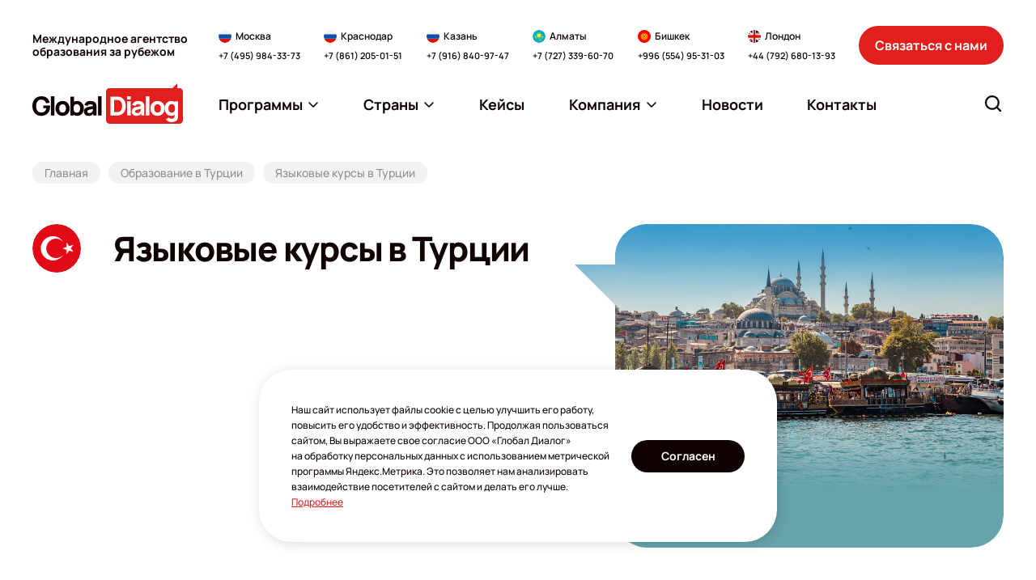

--- FILE ---
content_type: text/css
request_url: https://www.globaldialog.ru/new2023/css/style.css?v=14112025
body_size: 62303
content:
@charset "UTF-8";.datepicker{width:-moz-min-content;width:min-content}.datepicker:not(.active){display:none}.datepicker-dropdown{position:absolute;z-index:20;padding-top:4px}.datepicker-dropdown.datepicker-orient-top{padding-top:0;padding-bottom:4px}.datepicker-picker{display:flex;flex-direction:column;border-radius:4px;background-color:#fff}.datepicker-dropdown .datepicker-picker{box-shadow:0 2px 3px #0a0a0a1a,0 0 0 1px #0a0a0a1a}.datepicker-main{flex:auto;padding:2px}.datepicker-footer{box-shadow:inset 0 1px 1px #0a0a0a1a;background-color:#f5f5f5}.datepicker-title{box-shadow:inset 0 -1px 1px #0a0a0a1a;background-color:#f5f5f5;padding:.375rem .75rem;text-align:center;font-weight:700}.datepicker-controls{display:flex}.datepicker-header .datepicker-controls{padding:2px 2px 0}.datepicker-controls .button{display:inline-flex;position:relative;align-items:center;justify-content:center;margin:0;border:1px solid gainsboro;border-radius:4px;box-shadow:none;background-color:#fff;cursor:pointer;padding:calc(.375em - 1px) .75em;height:2.25em;vertical-align:top;text-align:center;line-height:1.5;white-space:nowrap;color:#363636;font-size:1rem}.datepicker-controls .button:focus,.datepicker-controls .button:active{outline:none}.datepicker-controls .button:hover{border-color:#b8b8b8;color:#363636}.datepicker-controls .button:focus{border-color:#3273dc;color:#363636}.datepicker-controls .button:focus:not(:active){box-shadow:0 0 0 .125em #3273dc40}.datepicker-controls .button:active{border-color:#474747;color:#363636}.datepicker-controls .button[disabled]{cursor:not-allowed}.datepicker-header .datepicker-controls .button{border-color:transparent;font-weight:700}.datepicker-header .datepicker-controls .button:hover{background-color:#f9f9f9}.datepicker-header .datepicker-controls .button:active{background-color:#f2f2f2}.datepicker-footer .datepicker-controls .button{flex:auto;margin:calc(.375rem - 1px) .375rem;border-radius:2px;font-size:.75rem}.datepicker-controls .view-switch{flex:auto}.datepicker-controls .prev-button,.datepicker-controls .next-button{padding-right:.375rem;padding-left:.375rem;flex:0 0 14.2857142857%}.datepicker-controls .prev-button.disabled,.datepicker-controls .next-button.disabled{visibility:hidden}.datepicker-view,.datepicker-grid{display:flex}.datepicker-view{align-items:stretch;width:15.75rem}.datepicker-grid{flex-wrap:wrap;flex:auto}.datepicker .days{display:flex;flex-direction:column;flex:auto}.datepicker .days-of-week{display:flex}.datepicker .week-numbers{display:flex;flex-direction:column;flex:0 0 9.6774193548%}.datepicker .weeks{display:flex;flex-direction:column;align-items:stretch;flex:auto}.datepicker span{display:flex;align-items:center;justify-content:center;border-radius:4px;cursor:default;-webkit-touch-callout:none;-webkit-user-select:none;-moz-user-select:none;user-select:none}.datepicker .dow{height:1.5rem;font-size:.875rem;font-weight:700}.datepicker .week{flex:auto;color:#b8b8b8;font-size:.75rem}.datepicker-cell,.datepicker .days .dow{flex-basis:14.2857142857%}.datepicker-cell{height:2.25rem}.datepicker-cell:not(.day){flex-basis:25%;height:4.5rem}.datepicker-cell:not(.disabled):hover{background-color:#f9f9f9;cursor:pointer}.datepicker-cell.focused:not(.selected){background-color:#e9e9e9}.datepicker-cell.selected,.datepicker-cell.selected:hover{background-color:#3273dc;color:#fff;font-weight:600}.datepicker-cell.disabled{color:#dcdcdc}.datepicker-cell.prev:not(.disabled),.datepicker-cell.next:not(.disabled){color:#7a7a7a}.datepicker-cell.prev.selected,.datepicker-cell.next.selected{color:#e6e6e6}.datepicker-cell.highlighted:not(.selected):not(.range):not(.today){border-radius:0;background-color:#f5f5f5}.datepicker-cell.highlighted:not(.selected):not(.range):not(.today):not(.disabled):hover{background-color:#efefef}.datepicker-cell.highlighted:not(.selected):not(.range):not(.today).focused{background-color:#e9e9e9}.datepicker-cell.today:not(.selected){background-color:#00d1b2}.datepicker-cell.today:not(.selected):not(.disabled){color:#fff}.datepicker-cell.today.focused:not(.selected){background-color:#00ccad}.datepicker-cell.range-end:not(.selected),.datepicker-cell.range-start:not(.selected){background-color:#b8b8b8;color:#fff}.datepicker-cell.range-end.focused:not(.selected),.datepicker-cell.range-start.focused:not(.selected){background-color:#b3b3b3}.datepicker-cell.range-start:not(.range-end){border-radius:4px 0 0 4px}.datepicker-cell.range-end:not(.range-start){border-radius:0 4px 4px 0}.datepicker-cell.range{border-radius:0;background-color:#dcdcdc}.datepicker-cell.range:not(.disabled):not(.focused):not(.today):hover{background-color:#d7d7d7}.datepicker-cell.range.disabled{color:#c6c6c6}.datepicker-cell.range.focused{background-color:#d1d1d1}.datepicker-input.in-edit{border-color:#276bda}.datepicker-input.in-edit:focus,.datepicker-input.in-edit:active{box-shadow:0 0 .25em .25em #276bda33}.iti{position:relative;display:inline-block}.iti *{box-sizing:border-box}.iti__hide{display:none}.iti__v-hide{visibility:hidden}.iti input,.iti input[type=text],.iti input[type=tel]{position:relative;z-index:0;margin-top:0!important;margin-bottom:0!important;padding-right:36px;margin-right:0}.iti__flag-container{position:absolute;top:0;bottom:0;right:0;padding:1px}.iti__selected-flag{z-index:1;position:relative;display:flex;align-items:center;height:100%;padding:0 6px 0 8px}.iti__arrow{margin-left:6px;width:0;height:0;border-left:3px solid transparent;border-right:3px solid transparent;border-top:4px solid #555}[dir=rtl] .iti__arrow{margin-right:6px;margin-left:0}.iti__arrow--up{border-top:none;border-bottom:4px solid #555}.iti__country-list{position:absolute;z-index:2;list-style:none;padding:0;margin:0 0 0 -1px;box-shadow:1px 1px 4px #0003;background-color:#fff;border:1px solid #ccc;white-space:nowrap;max-height:200px;overflow-y:scroll;-webkit-overflow-scrolling:touch}.iti__country-list--dropup{bottom:100%;margin-bottom:-1px}@media (max-width: 500px){.iti__country-list{white-space:normal}}.iti__flag-box{display:inline-block;width:20px}.iti__divider{padding-bottom:5px;margin-bottom:5px;border-bottom:1px solid #ccc}.iti__country{display:flex;align-items:center;padding:5px 10px;outline:none}.iti__dial-code{color:#999}.iti__country.iti__highlight{background-color:#0000000d}.iti__flag-box,.iti__country-name{margin-right:6px}[dir=rtl] .iti__flag-box,[dir=rtl] .iti__country-name{margin-right:0;margin-left:6px}.iti--allow-dropdown input,.iti--allow-dropdown input[type=text],.iti--allow-dropdown input[type=tel],.iti--separate-dial-code input,.iti--separate-dial-code input[type=text],.iti--separate-dial-code input[type=tel]{padding-right:6px;padding-left:52px;margin-left:0}[dir=rtl] .iti--allow-dropdown input,[dir=rtl] .iti--allow-dropdown input[type=text],[dir=rtl] .iti--allow-dropdown input[type=tel],[dir=rtl] .iti--separate-dial-code input,[dir=rtl] .iti--separate-dial-code input[type=text],[dir=rtl] .iti--separate-dial-code input[type=tel]{padding-right:52px;padding-left:6px;margin-right:0}.iti--allow-dropdown .iti__flag-container,.iti--separate-dial-code .iti__flag-container{right:auto;left:0}[dir=rtl] .iti--allow-dropdown .iti__flag-container,[dir=rtl] .iti--separate-dial-code .iti__flag-container{right:0;left:auto}.iti--allow-dropdown .iti__flag-container:hover{cursor:pointer}.iti--allow-dropdown .iti__flag-container:hover .iti__selected-flag{background-color:#0000000d}.iti--allow-dropdown input[disabled]+.iti__flag-container:hover,.iti--allow-dropdown input[readonly]+.iti__flag-container:hover{cursor:default}.iti--allow-dropdown input[disabled]+.iti__flag-container:hover .iti__selected-flag,.iti--allow-dropdown input[readonly]+.iti__flag-container:hover .iti__selected-flag{background-color:transparent}.iti--separate-dial-code .iti__selected-flag{background-color:#0000000d}.iti--separate-dial-code.iti--show-flags .iti__selected-dial-code{margin-left:6px}.iti--container{position:absolute;top:-1000px;left:-1000px;z-index:1060;padding:1px}.iti--container:hover{cursor:pointer}.iti-mobile .iti--container{inset:30px;position:fixed}.iti-mobile .iti__country-list{max-height:100%;width:100%}.iti-mobile .iti__country{padding:10px;line-height:1.5em}.iti__flag{width:20px}.iti__flag.iti__be{width:18px}.iti__flag.iti__ch{width:15px}.iti__flag.iti__mc{width:19px}.iti__flag.iti__ne{width:18px}.iti__flag.iti__np{width:13px}.iti__flag.iti__va{width:15px}@media (-webkit-min-device-pixel-ratio: 2),(min-resolution: 192dpi){.iti__flag{background-size:5652px 15px}}.iti__flag.iti__ac{height:10px;background-position:0px 0px}.iti__flag.iti__ad{height:14px;background-position:-22px 0px}.iti__flag.iti__ae{height:10px;background-position:-44px 0px}.iti__flag.iti__af{height:14px;background-position:-66px 0px}.iti__flag.iti__ag{height:14px;background-position:-88px 0px}.iti__flag.iti__ai{height:10px;background-position:-110px 0px}.iti__flag.iti__al{height:15px;background-position:-132px 0px}.iti__flag.iti__am{height:10px;background-position:-154px 0px}.iti__flag.iti__ao{height:14px;background-position:-176px 0px}.iti__flag.iti__aq{height:14px;background-position:-198px 0px}.iti__flag.iti__ar{height:13px;background-position:-220px 0px}.iti__flag.iti__as{height:10px;background-position:-242px 0px}.iti__flag.iti__at{height:14px;background-position:-264px 0px}.iti__flag.iti__au{height:10px;background-position:-286px 0px}.iti__flag.iti__aw{height:14px;background-position:-308px 0px}.iti__flag.iti__ax{height:13px;background-position:-330px 0px}.iti__flag.iti__az{height:10px;background-position:-352px 0px}.iti__flag.iti__ba{height:10px;background-position:-374px 0px}.iti__flag.iti__bb{height:14px;background-position:-396px 0px}.iti__flag.iti__bd{height:12px;background-position:-418px 0px}.iti__flag.iti__be{height:15px;background-position:-440px 0px}.iti__flag.iti__bf{height:14px;background-position:-460px 0px}.iti__flag.iti__bg{height:12px;background-position:-482px 0px}.iti__flag.iti__bh{height:12px;background-position:-504px 0px}.iti__flag.iti__bi{height:12px;background-position:-526px 0px}.iti__flag.iti__bj{height:14px;background-position:-548px 0px}.iti__flag.iti__bl{height:14px;background-position:-570px 0px}.iti__flag.iti__bm{height:10px;background-position:-592px 0px}.iti__flag.iti__bn{height:10px;background-position:-614px 0px}.iti__flag.iti__bo{height:14px;background-position:-636px 0px}.iti__flag.iti__bq{height:14px;background-position:-658px 0px}.iti__flag.iti__br{height:14px;background-position:-680px 0px}.iti__flag.iti__bs{height:10px;background-position:-702px 0px}.iti__flag.iti__bt{height:14px;background-position:-724px 0px}.iti__flag.iti__bv{height:15px;background-position:-746px 0px}.iti__flag.iti__bw{height:14px;background-position:-768px 0px}.iti__flag.iti__by{height:10px;background-position:-790px 0px}.iti__flag.iti__bz{height:14px;background-position:-812px 0px}.iti__flag.iti__ca{height:10px;background-position:-834px 0px}.iti__flag.iti__cc{height:10px;background-position:-856px 0px}.iti__flag.iti__cd{height:15px;background-position:-878px 0px}.iti__flag.iti__cf{height:14px;background-position:-900px 0px}.iti__flag.iti__cg{height:14px;background-position:-922px 0px}.iti__flag.iti__ch{height:15px;background-position:-944px 0px}.iti__flag.iti__ci{height:14px;background-position:-961px 0px}.iti__flag.iti__ck{height:10px;background-position:-983px 0px}.iti__flag.iti__cl{height:14px;background-position:-1005px 0px}.iti__flag.iti__cm{height:14px;background-position:-1027px 0px}.iti__flag.iti__cn{height:14px;background-position:-1049px 0px}.iti__flag.iti__co{height:14px;background-position:-1071px 0px}.iti__flag.iti__cp{height:14px;background-position:-1093px 0px}.iti__flag.iti__cr{height:12px;background-position:-1115px 0px}.iti__flag.iti__cu{height:10px;background-position:-1137px 0px}.iti__flag.iti__cv{height:12px;background-position:-1159px 0px}.iti__flag.iti__cw{height:14px;background-position:-1181px 0px}.iti__flag.iti__cx{height:10px;background-position:-1203px 0px}.iti__flag.iti__cy{height:14px;background-position:-1225px 0px}.iti__flag.iti__cz{height:14px;background-position:-1247px 0px}.iti__flag.iti__de{height:12px;background-position:-1269px 0px}.iti__flag.iti__dg{height:10px;background-position:-1291px 0px}.iti__flag.iti__dj{height:14px;background-position:-1313px 0px}.iti__flag.iti__dk{height:15px;background-position:-1335px 0px}.iti__flag.iti__dm{height:10px;background-position:-1357px 0px}.iti__flag.iti__do{height:14px;background-position:-1379px 0px}.iti__flag.iti__dz{height:14px;background-position:-1401px 0px}.iti__flag.iti__ea{height:14px;background-position:-1423px 0px}.iti__flag.iti__ec{height:14px;background-position:-1445px 0px}.iti__flag.iti__ee{height:13px;background-position:-1467px 0px}.iti__flag.iti__eg{height:14px;background-position:-1489px 0px}.iti__flag.iti__eh{height:10px;background-position:-1511px 0px}.iti__flag.iti__er{height:10px;background-position:-1533px 0px}.iti__flag.iti__es{height:14px;background-position:-1555px 0px}.iti__flag.iti__et{height:10px;background-position:-1577px 0px}.iti__flag.iti__eu{height:14px;background-position:-1599px 0px}.iti__flag.iti__fi{height:12px;background-position:-1621px 0px}.iti__flag.iti__fj{height:10px;background-position:-1643px 0px}.iti__flag.iti__fk{height:10px;background-position:-1665px 0px}.iti__flag.iti__fm{height:11px;background-position:-1687px 0px}.iti__flag.iti__fo{height:15px;background-position:-1709px 0px}.iti__flag.iti__fr{height:14px;background-position:-1731px 0px}.iti__flag.iti__ga{height:15px;background-position:-1753px 0px}.iti__flag.iti__gb{height:10px;background-position:-1775px 0px}.iti__flag.iti__gd{height:12px;background-position:-1797px 0px}.iti__flag.iti__ge{height:14px;background-position:-1819px 0px}.iti__flag.iti__gf{height:14px;background-position:-1841px 0px}.iti__flag.iti__gg{height:14px;background-position:-1863px 0px}.iti__flag.iti__gh{height:14px;background-position:-1885px 0px}.iti__flag.iti__gi{height:10px;background-position:-1907px 0px}.iti__flag.iti__gl{height:14px;background-position:-1929px 0px}.iti__flag.iti__gm{height:14px;background-position:-1951px 0px}.iti__flag.iti__gn{height:14px;background-position:-1973px 0px}.iti__flag.iti__gp{height:14px;background-position:-1995px 0px}.iti__flag.iti__gq{height:14px;background-position:-2017px 0px}.iti__flag.iti__gr{height:14px;background-position:-2039px 0px}.iti__flag.iti__gs{height:10px;background-position:-2061px 0px}.iti__flag.iti__gt{height:13px;background-position:-2083px 0px}.iti__flag.iti__gu{height:11px;background-position:-2105px 0px}.iti__flag.iti__gw{height:10px;background-position:-2127px 0px}.iti__flag.iti__gy{height:12px;background-position:-2149px 0px}.iti__flag.iti__hk{height:14px;background-position:-2171px 0px}.iti__flag.iti__hm{height:10px;background-position:-2193px 0px}.iti__flag.iti__hn{height:10px;background-position:-2215px 0px}.iti__flag.iti__hr{height:10px;background-position:-2237px 0px}.iti__flag.iti__ht{height:12px;background-position:-2259px 0px}.iti__flag.iti__hu{height:10px;background-position:-2281px 0px}.iti__flag.iti__ic{height:14px;background-position:-2303px 0px}.iti__flag.iti__id{height:14px;background-position:-2325px 0px}.iti__flag.iti__ie{height:10px;background-position:-2347px 0px}.iti__flag.iti__il{height:15px;background-position:-2369px 0px}.iti__flag.iti__im{height:10px;background-position:-2391px 0px}.iti__flag.iti__in{height:14px;background-position:-2413px 0px}.iti__flag.iti__io{height:10px;background-position:-2435px 0px}.iti__flag.iti__iq{height:14px;background-position:-2457px 0px}.iti__flag.iti__ir{height:12px;background-position:-2479px 0px}.iti__flag.iti__is{height:15px;background-position:-2501px 0px}.iti__flag.iti__it{height:14px;background-position:-2523px 0px}.iti__flag.iti__je{height:12px;background-position:-2545px 0px}.iti__flag.iti__jm{height:10px;background-position:-2567px 0px}.iti__flag.iti__jo{height:10px;background-position:-2589px 0px}.iti__flag.iti__jp{height:14px;background-position:-2611px 0px}.iti__flag.iti__ke{height:14px;background-position:-2633px 0px}.iti__flag.iti__kg{height:12px;background-position:-2655px 0px}.iti__flag.iti__kh{height:13px;background-position:-2677px 0px}.iti__flag.iti__ki{height:10px;background-position:-2699px 0px}.iti__flag.iti__km{height:12px;background-position:-2721px 0px}.iti__flag.iti__kn{height:14px;background-position:-2743px 0px}.iti__flag.iti__kp{height:10px;background-position:-2765px 0px}.iti__flag.iti__kr{height:14px;background-position:-2787px 0px}.iti__flag.iti__kw{height:10px;background-position:-2809px 0px}.iti__flag.iti__ky{height:10px;background-position:-2831px 0px}.iti__flag.iti__kz{height:10px;background-position:-2853px 0px}.iti__flag.iti__la{height:14px;background-position:-2875px 0px}.iti__flag.iti__lb{height:14px;background-position:-2897px 0px}.iti__flag.iti__lc{height:10px;background-position:-2919px 0px}.iti__flag.iti__li{height:12px;background-position:-2941px 0px}.iti__flag.iti__lk{height:10px;background-position:-2963px 0px}.iti__flag.iti__lr{height:11px;background-position:-2985px 0px}.iti__flag.iti__ls{height:14px;background-position:-3007px 0px}.iti__flag.iti__lt{height:12px;background-position:-3029px 0px}.iti__flag.iti__lu{height:12px;background-position:-3051px 0px}.iti__flag.iti__lv{height:10px;background-position:-3073px 0px}.iti__flag.iti__ly{height:10px;background-position:-3095px 0px}.iti__flag.iti__ma{height:14px;background-position:-3117px 0px}.iti__flag.iti__mc{height:15px;background-position:-3139px 0px}.iti__flag.iti__md{height:10px;background-position:-3160px 0px}.iti__flag.iti__me{height:10px;background-position:-3182px 0px}.iti__flag.iti__mf{height:14px;background-position:-3204px 0px}.iti__flag.iti__mg{height:14px;background-position:-3226px 0px}.iti__flag.iti__mh{height:11px;background-position:-3248px 0px}.iti__flag.iti__mk{height:10px;background-position:-3270px 0px}.iti__flag.iti__ml{height:14px;background-position:-3292px 0px}.iti__flag.iti__mm{height:14px;background-position:-3314px 0px}.iti__flag.iti__mn{height:10px;background-position:-3336px 0px}.iti__flag.iti__mo{height:14px;background-position:-3358px 0px}.iti__flag.iti__mp{height:10px;background-position:-3380px 0px}.iti__flag.iti__mq{height:14px;background-position:-3402px 0px}.iti__flag.iti__mr{height:14px;background-position:-3424px 0px}.iti__flag.iti__ms{height:10px;background-position:-3446px 0px}.iti__flag.iti__mt{height:14px;background-position:-3468px 0px}.iti__flag.iti__mu{height:14px;background-position:-3490px 0px}.iti__flag.iti__mv{height:14px;background-position:-3512px 0px}.iti__flag.iti__mw{height:14px;background-position:-3534px 0px}.iti__flag.iti__mx{height:12px;background-position:-3556px 0px}.iti__flag.iti__my{height:10px;background-position:-3578px 0px}.iti__flag.iti__mz{height:14px;background-position:-3600px 0px}.iti__flag.iti__na{height:14px;background-position:-3622px 0px}.iti__flag.iti__nc{height:10px;background-position:-3644px 0px}.iti__flag.iti__ne{height:15px;background-position:-3666px 0px}.iti__flag.iti__nf{height:10px;background-position:-3686px 0px}.iti__flag.iti__ng{height:10px;background-position:-3708px 0px}.iti__flag.iti__ni{height:12px;background-position:-3730px 0px}.iti__flag.iti__nl{height:14px;background-position:-3752px 0px}.iti__flag.iti__no{height:15px;background-position:-3774px 0px}.iti__flag.iti__np{height:15px;background-position:-3796px 0px}.iti__flag.iti__nr{height:10px;background-position:-3811px 0px}.iti__flag.iti__nu{height:10px;background-position:-3833px 0px}.iti__flag.iti__nz{height:10px;background-position:-3855px 0px}.iti__flag.iti__om{height:10px;background-position:-3877px 0px}.iti__flag.iti__pa{height:14px;background-position:-3899px 0px}.iti__flag.iti__pe{height:14px;background-position:-3921px 0px}.iti__flag.iti__pf{height:14px;background-position:-3943px 0px}.iti__flag.iti__pg{height:15px;background-position:-3965px 0px}.iti__flag.iti__ph{height:10px;background-position:-3987px 0px}.iti__flag.iti__pk{height:14px;background-position:-4009px 0px}.iti__flag.iti__pl{height:13px;background-position:-4031px 0px}.iti__flag.iti__pm{height:14px;background-position:-4053px 0px}.iti__flag.iti__pn{height:10px;background-position:-4075px 0px}.iti__flag.iti__pr{height:14px;background-position:-4097px 0px}.iti__flag.iti__ps{height:10px;background-position:-4119px 0px}.iti__flag.iti__pt{height:14px;background-position:-4141px 0px}.iti__flag.iti__pw{height:13px;background-position:-4163px 0px}.iti__flag.iti__py{height:11px;background-position:-4185px 0px}.iti__flag.iti__qa{height:8px;background-position:-4207px 0px}.iti__flag.iti__re{height:14px;background-position:-4229px 0px}.iti__flag.iti__ro{height:14px;background-position:-4251px 0px}.iti__flag.iti__rs{height:14px;background-position:-4273px 0px}.iti__flag.iti__ru{height:14px;background-position:-4295px 0px}.iti__flag.iti__rw{height:14px;background-position:-4317px 0px}.iti__flag.iti__sa{height:14px;background-position:-4339px 0px}.iti__flag.iti__sb{height:10px;background-position:-4361px 0px}.iti__flag.iti__sc{height:10px;background-position:-4383px 0px}.iti__flag.iti__sd{height:10px;background-position:-4405px 0px}.iti__flag.iti__se{height:13px;background-position:-4427px 0px}.iti__flag.iti__sg{height:14px;background-position:-4449px 0px}.iti__flag.iti__sh{height:10px;background-position:-4471px 0px}.iti__flag.iti__si{height:10px;background-position:-4493px 0px}.iti__flag.iti__sj{height:15px;background-position:-4515px 0px}.iti__flag.iti__sk{height:14px;background-position:-4537px 0px}.iti__flag.iti__sl{height:14px;background-position:-4559px 0px}.iti__flag.iti__sm{height:15px;background-position:-4581px 0px}.iti__flag.iti__sn{height:14px;background-position:-4603px 0px}.iti__flag.iti__so{height:14px;background-position:-4625px 0px}.iti__flag.iti__sr{height:14px;background-position:-4647px 0px}.iti__flag.iti__ss{height:10px;background-position:-4669px 0px}.iti__flag.iti__st{height:10px;background-position:-4691px 0px}.iti__flag.iti__sv{height:12px;background-position:-4713px 0px}.iti__flag.iti__sx{height:14px;background-position:-4735px 0px}.iti__flag.iti__sy{height:14px;background-position:-4757px 0px}.iti__flag.iti__sz{height:14px;background-position:-4779px 0px}.iti__flag.iti__ta{height:10px;background-position:-4801px 0px}.iti__flag.iti__tc{height:10px;background-position:-4823px 0px}.iti__flag.iti__td{height:14px;background-position:-4845px 0px}.iti__flag.iti__tf{height:14px;background-position:-4867px 0px}.iti__flag.iti__tg{height:13px;background-position:-4889px 0px}.iti__flag.iti__th{height:14px;background-position:-4911px 0px}.iti__flag.iti__tj{height:10px;background-position:-4933px 0px}.iti__flag.iti__tk{height:10px;background-position:-4955px 0px}.iti__flag.iti__tl{height:10px;background-position:-4977px 0px}.iti__flag.iti__tm{height:14px;background-position:-4999px 0px}.iti__flag.iti__tn{height:14px;background-position:-5021px 0px}.iti__flag.iti__to{height:10px;background-position:-5043px 0px}.iti__flag.iti__tr{height:14px;background-position:-5065px 0px}.iti__flag.iti__tt{height:12px;background-position:-5087px 0px}.iti__flag.iti__tv{height:10px;background-position:-5109px 0px}.iti__flag.iti__tw{height:14px;background-position:-5131px 0px}.iti__flag.iti__tz{height:14px;background-position:-5153px 0px}.iti__flag.iti__ua{height:14px;background-position:-5175px 0px}.iti__flag.iti__ug{height:14px;background-position:-5197px 0px}.iti__flag.iti__um{height:11px;background-position:-5219px 0px}.iti__flag.iti__un{height:14px;background-position:-5241px 0px}.iti__flag.iti__us{height:11px;background-position:-5263px 0px}.iti__flag.iti__uy{height:14px;background-position:-5285px 0px}.iti__flag.iti__uz{height:10px;background-position:-5307px 0px}.iti__flag.iti__va{height:15px;background-position:-5329px 0px}.iti__flag.iti__vc{height:14px;background-position:-5346px 0px}.iti__flag.iti__ve{height:14px;background-position:-5368px 0px}.iti__flag.iti__vg{height:10px;background-position:-5390px 0px}.iti__flag.iti__vi{height:14px;background-position:-5412px 0px}.iti__flag.iti__vn{height:14px;background-position:-5434px 0px}.iti__flag.iti__vu{height:12px;background-position:-5456px 0px}.iti__flag.iti__wf{height:14px;background-position:-5478px 0px}.iti__flag.iti__ws{height:10px;background-position:-5500px 0px}.iti__flag.iti__xk{height:15px;background-position:-5522px 0px}.iti__flag.iti__ye{height:14px;background-position:-5544px 0px}.iti__flag.iti__yt{height:14px;background-position:-5566px 0px}.iti__flag.iti__za{height:14px;background-position:-5588px 0px}.iti__flag.iti__zm{height:14px;background-position:-5610px 0px}.iti__flag.iti__zw{height:10px;background-position:-5632px 0px}.iti__flag{height:15px;box-shadow:0 0 1px #888;background-image:url(/css/style.png);background-repeat:no-repeat;background-color:#dbdbdb;background-position:20px 0}@media (-webkit-min-device-pixel-ratio: 2),(min-resolution: 192dpi){.iti__flag{background-image:url(/css/style2.png)}}.iti__flag.iti__np{background-color:transparent}:root{--f-spinner-width: 36px;--f-spinner-height: 36px;--f-spinner-color-1: rgba(0, 0, 0, .1);--f-spinner-color-2: rgba(17, 24, 28, .8);--f-spinner-stroke: 2.75}.f-spinner{margin:auto;padding:0;width:var(--f-spinner-width);height:var(--f-spinner-height)}.f-spinner svg{width:100%;height:100%;vertical-align:top;animation:f-spinner-rotate 2s linear infinite}.f-spinner svg *{stroke-width:var(--f-spinner-stroke);fill:none}.f-spinner svg *:first-child{stroke:var(--f-spinner-color-1)}.f-spinner svg *:last-child{stroke:var(--f-spinner-color-2);animation:f-spinner-dash 2s ease-in-out infinite}@keyframes f-spinner-rotate{to{transform:rotate(360deg)}}@keyframes f-spinner-dash{0%{stroke-dasharray:1,150;stroke-dashoffset:0}50%{stroke-dasharray:90,150;stroke-dashoffset:-35}to{stroke-dasharray:90,150;stroke-dashoffset:-124}}.f-throwOutUp{animation:var(--f-throw-out-duration, .175s) ease-out both f-throwOutUp}.f-throwOutDown{animation:var(--f-throw-out-duration, .175s) ease-out both f-throwOutDown}@keyframes f-throwOutUp{to{transform:translate3d(0,calc(var(--f-throw-out-distance, 150px) * -1),0);opacity:0}}@keyframes f-throwOutDown{to{transform:translate3d(0,var(--f-throw-out-distance, 150px),0);opacity:0}}.f-zoomInUp{animation:var(--f-transition-duration, .2s) ease .1s both f-zoomInUp}.f-zoomOutDown{animation:var(--f-transition-duration, .2s) ease both f-zoomOutDown}@keyframes f-zoomInUp{0%{transform:scale(.975) translate3d(0,16px,0);opacity:0}to{transform:scale(1) translateZ(0);opacity:1}}@keyframes f-zoomOutDown{to{transform:scale(.975) translate3d(0,16px,0);opacity:0}}.f-fadeIn{animation:var(--f-transition-duration, .2s) var(--f-transition-easing, ease) var(--f-transition-delay, 0s) both f-fadeIn;z-index:2}.f-fadeOut{animation:var(--f-transition-duration, .2s) var(--f-transition-easing, ease) var(--f-transition-delay, 0s) both f-fadeOut;z-index:1}@keyframes f-fadeIn{0%{opacity:0}to{opacity:1}}@keyframes f-fadeOut{to{opacity:0}}.f-fadeFastIn{animation:var(--f-transition-duration, .2s) ease-out both f-fadeFastIn;z-index:2}.f-fadeFastOut{animation:var(--f-transition-duration, .1s) ease-out both f-fadeFastOut;z-index:2}@keyframes f-fadeFastIn{0%{opacity:.75}to{opacity:1}}@keyframes f-fadeFastOut{to{opacity:0}}.f-fadeSlowIn{animation:var(--f-transition-duration, .5s) ease both f-fadeSlowIn;z-index:2}.f-fadeSlowOut{animation:var(--f-transition-duration, .5s) ease both f-fadeSlowOut;z-index:1}@keyframes f-fadeSlowIn{0%{opacity:0}to{opacity:1}}@keyframes f-fadeSlowOut{to{opacity:0}}.f-crossfadeIn{animation:var(--f-transition-duration, .2s) ease-out both f-crossfadeIn;z-index:2}.f-crossfadeOut{animation:calc(var(--f-transition-duration, .2s)*.5) linear .1s both f-crossfadeOut;z-index:1}@keyframes f-crossfadeIn{0%{opacity:0}to{opacity:1}}@keyframes f-crossfadeOut{to{opacity:0}}.f-slideIn.from-next{animation:var(--f-transition-duration, .85s) cubic-bezier(.16,1,.3,1) f-slideInNext}.f-slideIn.from-prev{animation:var(--f-transition-duration, .85s) cubic-bezier(.16,1,.3,1) f-slideInPrev}.f-slideOut.to-next{animation:var(--f-transition-duration, .85s) cubic-bezier(.16,1,.3,1) f-slideOutNext}.f-slideOut.to-prev{animation:var(--f-transition-duration, .85s) cubic-bezier(.16,1,.3,1) f-slideOutPrev}@keyframes f-slideInPrev{0%{transform:translate(100%)}to{transform:translateZ(0)}}@keyframes f-slideInNext{0%{transform:translate(-100%)}to{transform:translateZ(0)}}@keyframes f-slideOutNext{to{transform:translate(-100%)}}@keyframes f-slideOutPrev{to{transform:translate(100%)}}.f-classicIn.from-next{animation:var(--f-transition-duration, .85s) cubic-bezier(.16,1,.3,1) f-classicInNext;z-index:2}.f-classicIn.from-prev{animation:var(--f-transition-duration, .85s) cubic-bezier(.16,1,.3,1) f-classicInPrev;z-index:2}.f-classicOut.to-next{animation:var(--f-transition-duration, .85s) cubic-bezier(.16,1,.3,1) f-classicOutNext;z-index:1}.f-classicOut.to-prev{animation:var(--f-transition-duration, .85s) cubic-bezier(.16,1,.3,1) f-classicOutPrev;z-index:1}@keyframes f-classicInNext{0%{transform:translate(-75px);opacity:0}to{transform:translateZ(0);opacity:1}}@keyframes f-classicInPrev{0%{transform:translate(75px);opacity:0}to{transform:translateZ(0);opacity:1}}@keyframes f-classicOutNext{to{transform:translate(-75px);opacity:0}}@keyframes f-classicOutPrev{to{transform:translate(75px);opacity:0}}:root{--f-button-width: 40px;--f-button-height: 40px;--f-button-border: 0;--f-button-border-radius: 0;--f-button-color: #374151;--f-button-bg: #f8f8f8;--f-button-hover-bg: #e0e0e0;--f-button-active-bg: #d0d0d0;--f-button-shadow: none;--f-button-transition: all .15s ease;--f-button-transform: none;--f-button-svg-width: 20px;--f-button-svg-height: 20px;--f-button-svg-stroke-width: 1.5;--f-button-svg-fill: none;--f-button-svg-filter: none;--f-button-svg-disabled-opacity: .65}.f-button{display:flex;justify-content:center;align-items:center;box-sizing:content-box;position:relative;margin:0;padding:0;width:var(--f-button-width);height:var(--f-button-height);border:var(--f-button-border);border-radius:var(--f-button-border-radius);color:var(--f-button-color);background:var(--f-button-bg);box-shadow:var(--f-button-shadow);pointer-events:all;cursor:pointer;transition:var(--f-button-transition)}@media (hover: hover){.f-button:hover:not([disabled]){color:var(--f-button-hover-color);background-color:var(--f-button-hover-bg)}}.f-button:active:not([disabled]){background-color:var(--f-button-active-bg)}.f-button:focus:not(:focus-visible){outline:none}.f-button:focus-visible{outline:none;box-shadow:inset 0 0 0 var(--f-button-outline, 2px) var(--f-button-outline-color, var(--f-button-color))}.f-button svg{width:var(--f-button-svg-width);height:var(--f-button-svg-height);fill:var(--f-button-svg-fill);stroke:currentColor;stroke-width:var(--f-button-svg-stroke-width);stroke-linecap:round;stroke-linejoin:round;transition:opacity .15s ease;transform:var(--f-button-transform);filter:var(--f-button-svg-filter);pointer-events:none}.f-button[disabled]{cursor:default}.f-button[disabled] svg{opacity:var(--f-button-svg-disabled-opacity)}.f-carousel__nav .f-button.is-prev,.f-carousel__nav .f-button.is-next,.fancybox__nav .f-button.is-prev,.fancybox__nav .f-button.is-next{position:absolute;z-index:1}.is-horizontal .f-carousel__nav .f-button.is-prev,.is-horizontal .f-carousel__nav .f-button.is-next,.is-horizontal .fancybox__nav .f-button.is-prev,.is-horizontal .fancybox__nav .f-button.is-next{top:50%;transform:translateY(-50%)}.is-horizontal .f-carousel__nav .f-button.is-prev,.is-horizontal .fancybox__nav .f-button.is-prev{left:var(--f-button-prev-pos)}.is-horizontal .f-carousel__nav .f-button.is-next,.is-horizontal .fancybox__nav .f-button.is-next{right:var(--f-button-next-pos)}.is-horizontal.is-rtl .f-carousel__nav .f-button.is-prev,.is-horizontal.is-rtl .fancybox__nav .f-button.is-prev{left:auto;right:var(--f-button-next-pos)}.is-horizontal.is-rtl .f-carousel__nav .f-button.is-next,.is-horizontal.is-rtl .fancybox__nav .f-button.is-next{right:auto;left:var(--f-button-prev-pos)}.is-vertical .f-carousel__nav .f-button.is-prev,.is-vertical .f-carousel__nav .f-button.is-next,.is-vertical .fancybox__nav .f-button.is-prev,.is-vertical .fancybox__nav .f-button.is-next{top:auto;left:50%;transform:translate(-50%)}.is-vertical .f-carousel__nav .f-button.is-prev,.is-vertical .fancybox__nav .f-button.is-prev{top:var(--f-button-next-pos)}.is-vertical .f-carousel__nav .f-button.is-next,.is-vertical .fancybox__nav .f-button.is-next{bottom:var(--f-button-next-pos)}.is-vertical .f-carousel__nav .f-button.is-prev svg,.is-vertical .f-carousel__nav .f-button.is-next svg,.is-vertical .fancybox__nav .f-button.is-prev svg,.is-vertical .fancybox__nav .f-button.is-next svg{transform:rotate(90deg)}.f-carousel__nav .f-button:disabled,.fancybox__nav .f-button:disabled{pointer-events:none}html.with-fancybox{width:auto;overflow:visible;scroll-behavior:auto}html.with-fancybox body{touch-action:none}html.with-fancybox body.hide-scrollbar{width:auto;margin-right:calc(var(--fancybox-body-margin, 0px) + var(--fancybox-scrollbar-compensate, 0px));overflow:hidden!important;overscroll-behavior-y:none}.fancybox__container{--fancybox-color: #dbdbdb;--fancybox-hover-color: #fff;--fancybox-bg: rgba(24, 24, 27, .98);--fancybox-slide-gap: 10px;--f-spinner-width: 50px;--f-spinner-height: 50px;--f-spinner-color-1: rgba(255, 255, 255, .1);--f-spinner-color-2: #bbb;--f-spinner-stroke: 3.65;position:fixed;inset:0;direction:ltr;display:flex;flex-direction:column;box-sizing:border-box;margin:0;padding:0;color:#f8f8f8;-webkit-tap-highlight-color:rgba(0,0,0,0);overflow:visible;z-index:var(--fancybox-zIndex, 1050);outline:none;transform-origin:top left;-webkit-text-size-adjust:100%;-moz-text-size-adjust:none;text-size-adjust:100%;overscroll-behavior-y:contain}.fancybox__container *,.fancybox__container *:before,.fancybox__container *:after{box-sizing:inherit}.fancybox__container::backdrop{background-color:#0000}.fancybox__backdrop{position:fixed;inset:0;z-index:-1;background:var(--fancybox-bg);opacity:var(--fancybox-opacity, 1);will-change:opacity}.fancybox__carousel{position:relative;box-sizing:border-box;flex:1;min-height:0;z-index:10;overflow-y:visible;overflow-x:clip}.fancybox__viewport{width:100%;height:100%}.fancybox__viewport.is-draggable{cursor:move;cursor:grab}.fancybox__viewport.is-dragging{cursor:move;cursor:grabbing}.fancybox__track{display:flex;margin:0 auto;height:100%}.fancybox__slide{flex:0 0 auto;position:relative;display:flex;flex-direction:column;align-items:center;width:100%;height:100%;margin:0 var(--fancybox-slide-gap) 0 0;padding:4px;overflow:auto;overscroll-behavior:contain;transform:translateZ(0);backface-visibility:hidden}.fancybox__container:not(.is-compact) .fancybox__slide.has-close-btn{padding-top:40px}.fancybox__slide.has-iframe,.fancybox__slide.has-video,.fancybox__slide.has-html5video,.fancybox__slide.has-image{overflow:hidden}.fancybox__slide.has-image.is-animating,.fancybox__slide.has-image.is-selected{overflow:visible}.fancybox__slide:before,.fancybox__slide:after{content:"";flex:0 0 0;margin:auto}.fancybox__content{align-self:center;display:flex;flex-direction:column;position:relative;margin:0;padding:2rem;max-width:100%;color:var(--fancybox-content-color, #374151);background:var(--fancybox-content-bg, #fff);cursor:default;border-radius:0;z-index:20}.is-loading .fancybox__content{opacity:0}.is-draggable .fancybox__content{cursor:move;cursor:grab}.can-zoom_in .fancybox__content{cursor:zoom-in}.can-zoom_out .fancybox__content{cursor:zoom-out}.is-dragging .fancybox__content{cursor:move;cursor:grabbing}.fancybox__content [data-selectable],.fancybox__content [contenteditable]{cursor:auto}.fancybox__slide.has-image>.fancybox__content{padding:0;background:rgba(0,0,0,0);min-height:1px;background-repeat:no-repeat;background-size:contain;background-position:center center;transition:none;transform:translateZ(0);backface-visibility:hidden}.fancybox__slide.has-image>.fancybox__content>picture>img{width:100%;height:auto;max-height:100%}.is-zooming-in .fancybox__viewport:not(.is-dragging) .fancybox__slide:not(.is-selected) .fancybox__content,.is-zooming-out .fancybox__viewport:not(.is-dragging) .fancybox__slide:not(.is-selected) .fancybox__content{visibility:hidden}.is-animating .fancybox__content,.is-dragging .fancybox__content{filter:blur(0px);will-change:transform,width,height}.fancybox-image{margin:auto;display:block;width:100%;height:100%;min-height:0;-o-object-fit:contain;object-fit:contain;-webkit-user-select:none;-moz-user-select:none;user-select:none}.fancybox__caption{align-self:center;max-width:100%;flex-shrink:0;margin:0;padding:14px 0 4px;overflow-wrap:anywhere;line-height:1.375;color:var(--fancybox-color, currentColor);opacity:var(--fancybox-opacity, 1);cursor:auto;visibility:visible}.is-loading .fancybox__caption,.is-closing .fancybox__caption{opacity:0;visibility:hidden}.is-compact .fancybox__caption{padding-bottom:0}.f-button.is-close-btn{--f-button-svg-stroke-width: 2;position:absolute;top:0;right:8px;z-index:40}.fancybox__content>.f-button.is-close-btn{--f-button-width: 34px;--f-button-height: 34px;--f-button-border-radius: 4px;--f-button-color: var(--fancybox-color, #fff);--f-button-hover-color: var(--fancybox-color, #fff);--f-button-bg: transparent;--f-button-hover-bg: transparent;--f-button-active-bg: transparent;--f-button-svg-width: 22px;--f-button-svg-height: 22px;position:absolute;top:-38px;right:0;opacity:.75}.is-loading .fancybox__content>.f-button.is-close-btn{visibility:hidden}.is-zooming-out .fancybox__content>.f-button.is-close-btn{visibility:hidden}.fancybox__content>.f-button.is-close-btn:hover{opacity:1}.fancybox__footer{padding:0;margin:0;position:relative}.fancybox__footer .fancybox__caption{width:100%;padding:24px;opacity:var(--fancybox-opacity, 1);transition:all .25s ease}.is-compact .fancybox__footer{position:absolute;bottom:0;left:0;right:0;z-index:20;background:rgba(24,24,27,.5)}.is-compact .fancybox__footer .fancybox__caption{padding:12px}.is-compact .fancybox__content>.f-button.is-close-btn{--f-button-border-radius: 50%;--f-button-color: #fff;--f-button-hover-color: #fff;--f-button-outline-color: #000;--f-button-bg: rgba(0, 0, 0, .6);--f-button-active-bg: rgba(0, 0, 0, .6);--f-button-hover-bg: rgba(0, 0, 0, .6);--f-button-svg-width: 18px;--f-button-svg-height: 18px;--f-button-svg-filter: none;top:5px;right:5px}.fancybox__nav{--f-button-width: 50px;--f-button-height: 50px;--f-button-border: 0;--f-button-border-radius: 50%;--f-button-color: var(--fancybox-color);--f-button-hover-color: var(--fancybox-hover-color);--f-button-bg: transparent;--f-button-hover-bg: rgba(24, 24, 27, .3);--f-button-active-bg: rgba(24, 24, 27, .5);--f-button-shadow: none;--f-button-transition: all .15s ease;--f-button-transform: none;--f-button-svg-width: 26px;--f-button-svg-height: 26px;--f-button-svg-stroke-width: 2.5;--f-button-svg-fill: none;--f-button-svg-filter: drop-shadow(1px 1px 1px rgba(24, 24, 27, .5));--f-button-svg-disabled-opacity: .65;--f-button-next-pos: 1rem;--f-button-prev-pos: 1rem;opacity:var(--fancybox-opacity, 1)}.fancybox__nav .f-button:before{position:absolute;content:"";inset:-30px -20px;z-index:1}.is-idle .fancybox__nav{animation:.15s ease-out both f-fadeOut}.is-idle.is-compact .fancybox__footer{pointer-events:none;animation:.15s ease-out both f-fadeOut}.fancybox__slide>.f-spinner{position:absolute;top:50%;left:50%;margin:var(--f-spinner-top, calc(var(--f-spinner-width) * -.5)) 0 0 var(--f-spinner-left, calc(var(--f-spinner-height) * -.5));z-index:30;cursor:pointer}.fancybox-protected{position:absolute;inset:0;z-index:40;-webkit-user-select:none;-moz-user-select:none;user-select:none}.fancybox-ghost{position:absolute;top:0;left:0;width:100%;height:100%;min-height:0;-o-object-fit:contain;object-fit:contain;z-index:40;-webkit-user-select:none;-moz-user-select:none;user-select:none;pointer-events:none}.fancybox-focus-guard{outline:none;opacity:0;position:fixed;pointer-events:none}.fancybox__container:not([aria-hidden]){opacity:0}.fancybox__container.is-animated[aria-hidden=false]>*:not(.fancybox__backdrop,.fancybox__carousel),.fancybox__container.is-animated[aria-hidden=false] .fancybox__carousel>*:not(.fancybox__viewport),.fancybox__container.is-animated[aria-hidden=false] .fancybox__slide>*:not(.fancybox__content){animation:var(--f-interface-enter-duration, .25s) ease .1s backwards f-fadeIn}.fancybox__container.is-animated[aria-hidden=false] .fancybox__backdrop{animation:var(--f-backdrop-enter-duration, .35s) ease backwards f-fadeIn}.fancybox__container.is-animated[aria-hidden=true]>*:not(.fancybox__backdrop,.fancybox__carousel),.fancybox__container.is-animated[aria-hidden=true] .fancybox__carousel>*:not(.fancybox__viewport),.fancybox__container.is-animated[aria-hidden=true] .fancybox__slide>*:not(.fancybox__content){animation:var(--f-interface-exit-duration, .15s) ease forwards f-fadeOut}.fancybox__container.is-animated[aria-hidden=true] .fancybox__backdrop{animation:var(--f-backdrop-exit-duration, .35s) ease forwards f-fadeOut}.has-iframe .fancybox__content,.has-map .fancybox__content,.has-pdf .fancybox__content,.has-youtube .fancybox__content,.has-vimeo .fancybox__content,.has-html5video .fancybox__content{max-width:100%;flex-shrink:1;min-height:1px;overflow:visible}.has-iframe .fancybox__content,.has-map .fancybox__content,.has-pdf .fancybox__content{width:calc(100% - 120px);height:90%}.fancybox__container.is-compact .has-iframe .fancybox__content,.fancybox__container.is-compact .has-map .fancybox__content,.fancybox__container.is-compact .has-pdf .fancybox__content{width:100%;height:100%}.has-youtube .fancybox__content,.has-vimeo .fancybox__content,.has-html5video .fancybox__content{width:960px;height:540px;max-width:100%;max-height:100%}.has-map .fancybox__content,.has-pdf .fancybox__content,.has-youtube .fancybox__content,.has-vimeo .fancybox__content,.has-html5video .fancybox__content{padding:0;background:rgba(24,24,27,.9);color:#fff}.has-map .fancybox__content{background:#e5e3df}.fancybox__html5video,.fancybox__iframe{border:0;display:block;height:100%;width:100%;background:rgba(0,0,0,0)}.fancybox-placeholder{border:0!important;clip:rect(1px,1px,1px,1px)!important;-webkit-clip-path:inset(50%)!important;clip-path:inset(50%)!important;height:1px!important;margin:-1px!important;overflow:hidden!important;padding:0!important;position:absolute!important;width:1px!important;white-space:nowrap!important}.f-carousel__thumbs{--f-thumb-width: 96px;--f-thumb-height: 72px;--f-thumb-outline: 0;--f-thumb-outline-color: #5eb0ef;--f-thumb-opacity: 1;--f-thumb-hover-opacity: 1;--f-thumb-selected-opacity: 1;--f-thumb-border-radius: 2px;--f-thumb-offset: 0px;--f-button-next-pos: 0;--f-button-prev-pos: 0}.f-carousel__thumbs.is-classic{--f-thumb-gap: 8px;--f-thumb-opacity: .5;--f-thumb-hover-opacity: 1;--f-thumb-selected-opacity: 1}.f-carousel__thumbs.is-modern{--f-thumb-gap: 4px;--f-thumb-extra-gap: 16px;--f-thumb-clip-width: 46px}.f-thumbs{position:relative;flex:0 0 auto;margin:0;overflow:hidden;-webkit-tap-highlight-color:rgba(0,0,0,0);-webkit-user-select:none;-moz-user-select:none;user-select:none;perspective:1000px;transform:translateZ(0)}.f-thumbs .f-spinner{position:absolute;top:0;left:0;width:100%;height:100%;border-radius:2px;background-image:linear-gradient(#ebeff2,#e2e8f0);z-index:-1}.f-thumbs .f-spinner svg{display:none}.f-thumbs.is-vertical{height:100%}.f-thumbs__viewport{width:100%;height:auto;overflow:hidden;transform:translateZ(0)}.f-thumbs__track{display:flex}.f-thumbs__slide{position:relative;flex:0 0 auto;box-sizing:content-box;display:flex;align-items:center;justify-content:center;padding:0;margin:0;width:var(--f-thumb-width);height:var(--f-thumb-height);overflow:visible;cursor:pointer}.f-thumbs__slide.is-loading img{opacity:0}.is-classic .f-thumbs__viewport{height:100%}.is-modern .f-thumbs__track{width:-moz-max-content;width:max-content}.is-modern .f-thumbs__track:before{content:"";position:absolute;top:0;bottom:0;left:calc((var(--f-thumb-clip-width, 0))*-.5);width:calc(var(--width, 0)*1px + var(--f-thumb-clip-width, 0));cursor:pointer}.is-modern .f-thumbs__slide{width:var(--f-thumb-clip-width);transform:translate3d(calc(var(--shift, 0) * -1px),0,0);transition:none;pointer-events:none}.is-modern.is-resting .f-thumbs__slide{transition:transform .33s ease}.is-modern.is-resting .f-thumbs__slide__button{transition:-webkit-clip-path .33s ease;transition:clip-path .33s ease;transition:clip-path .33s ease,-webkit-clip-path .33s ease}.is-using-tab .is-modern .f-thumbs__slide:focus-within{filter:drop-shadow(-1px 0px 0px var(--f-thumb-outline-color)) drop-shadow(2px 0px 0px var(--f-thumb-outline-color)) drop-shadow(0px -1px 0px var(--f-thumb-outline-color)) drop-shadow(0px 2px 0px var(--f-thumb-outline-color))}.f-thumbs__slide__button{-webkit-appearance:none;-moz-appearance:none;appearance:none;width:var(--f-thumb-width);height:100%;margin:0 -100%;padding:0;border:0;position:relative;border-radius:var(--f-thumb-border-radius);overflow:hidden;background:rgba(0,0,0,0);outline:none;cursor:pointer;pointer-events:auto;touch-action:manipulation;opacity:var(--f-thumb-opacity);transition:opacity .2s ease}.f-thumbs__slide__button:hover{opacity:var(--f-thumb-hover-opacity)}.f-thumbs__slide__button:focus:not(:focus-visible){outline:none}.f-thumbs__slide__button:focus-visible{outline:none;opacity:var(--f-thumb-selected-opacity)}.is-modern .f-thumbs__slide__button{--clip-path: inset( 0 calc( ((var(--f-thumb-width, 0) - var(--f-thumb-clip-width, 0))) * (1 - var(--progress, 0)) * .5 ) round var(--f-thumb-border-radius, 0) );-webkit-clip-path:var(--clip-path);clip-path:var(--clip-path)}.is-classic .is-nav-selected .f-thumbs__slide__button{opacity:var(--f-thumb-selected-opacity)}.is-classic .is-nav-selected .f-thumbs__slide__button:after{content:"";position:absolute;inset:0;height:auto;border:var(--f-thumb-outline, 0) solid var(--f-thumb-outline-color, transparent);border-radius:var(--f-thumb-border-radius);animation:f-fadeIn .2s ease-out;z-index:10}.f-thumbs__slide__img{overflow:hidden;position:absolute;inset:0;width:100%;height:100%;margin:0;padding:var(--f-thumb-offset);box-sizing:border-box;pointer-events:none;-o-object-fit:cover;object-fit:cover;border-radius:var(--f-thumb-border-radius)}.f-thumbs.is-horizontal .f-thumbs__track{padding:8px 0 12px}.f-thumbs.is-horizontal .f-thumbs__slide{margin:0 var(--f-thumb-gap) 0 0}.f-thumbs.is-vertical .f-thumbs__track{flex-wrap:wrap;padding:0 8px}.f-thumbs.is-vertical .f-thumbs__slide{margin:0 0 var(--f-thumb-gap) 0}.fancybox__thumbs{--f-thumb-width: 96px;--f-thumb-height: 72px;--f-thumb-border-radius: 2px;--f-thumb-outline: 2px;--f-thumb-outline-color: #ededed;position:relative;opacity:var(--fancybox-opacity, 1);transition:max-height .35s cubic-bezier(.23,1,.32,1)}.fancybox__thumbs.is-classic{--f-thumb-gap: 8px;--f-thumb-opacity: .5;--f-thumb-hover-opacity: 1}.fancybox__thumbs.is-classic .f-spinner{background-image:linear-gradient(rgba(255,255,255,.1),rgba(255,255,255,.05))}.fancybox__thumbs.is-modern{--f-thumb-gap: 4px;--f-thumb-extra-gap: 16px;--f-thumb-clip-width: 46px;--f-thumb-opacity: 1;--f-thumb-hover-opacity: 1}.fancybox__thumbs.is-modern .f-spinner{background-image:linear-gradient(rgba(255,255,255,.1),rgba(255,255,255,.05))}.fancybox__thumbs.is-horizontal{padding:0 var(--f-thumb-gap)}.fancybox__thumbs.is-vertical{padding:var(--f-thumb-gap) 0}.is-compact .fancybox__thumbs{--f-thumb-width: 64px;--f-thumb-clip-width: 32px;--f-thumb-height: 48px;--f-thumb-extra-gap: 10px}.fancybox__thumbs.is-masked{max-height:0px!important}.is-closing .fancybox__thumbs{transition:none!important}.fancybox__toolbar{--f-progress-color: var(--fancybox-color, rgba(255, 255, 255, .94));--f-button-width: 46px;--f-button-height: 46px;--f-button-color: var(--fancybox-color);--f-button-hover-color: var(--fancybox-hover-color);--f-button-bg: rgba(24, 24, 27, .65);--f-button-hover-bg: rgba(70, 70, 73, .65);--f-button-active-bg: rgba(90, 90, 93, .65);--f-button-border-radius: 0;--f-button-svg-width: 24px;--f-button-svg-height: 24px;--f-button-svg-stroke-width: 1.5;--f-button-svg-filter: drop-shadow(1px 1px 1px rgba(24, 24, 27, .15));--f-button-svg-fill: none;--f-button-svg-disabled-opacity: .65;display:flex;flex-direction:row;justify-content:space-between;margin:0;padding:0;font-family:-apple-system,BlinkMacSystemFont,Segoe UI Adjusted,Segoe UI,Liberation Sans,sans-serif;color:var(--fancybox-color, currentColor);opacity:var(--fancybox-opacity, 1);text-shadow:var(--fancybox-toolbar-text-shadow, 1px 1px 1px rgba(0, 0, 0, .5));pointer-events:none;z-index:20}.fancybox__toolbar :focus-visible{z-index:1}.fancybox__toolbar.is-absolute,.is-compact .fancybox__toolbar{position:absolute;top:0;left:0;right:0}.is-idle .fancybox__toolbar{pointer-events:none;animation:.15s ease-out both f-fadeOut}.fancybox__toolbar__column{display:flex;flex-direction:row;flex-wrap:wrap;align-content:flex-start}.fancybox__toolbar__column.is-left,.fancybox__toolbar__column.is-right{flex-grow:1;flex-basis:0}.fancybox__toolbar__column.is-right{display:flex;justify-content:flex-end;flex-wrap:nowrap}.fancybox__infobar{padding:0 5px;line-height:var(--f-button-height);text-align:center;font-size:17px;font-variant-numeric:tabular-nums;-webkit-font-smoothing:subpixel-antialiased;cursor:default;-webkit-user-select:none;-moz-user-select:none;user-select:none}.fancybox__infobar span{padding:0 5px}.fancybox__infobar:not(:first-child):not(:last-child){background:var(--f-button-bg)}[data-fancybox-toggle-slideshow]{position:relative}[data-fancybox-toggle-slideshow] .f-progress{height:100%;opacity:.3}[data-fancybox-toggle-slideshow] svg g:first-child{display:flex}[data-fancybox-toggle-slideshow] svg g:last-child{display:none}.has-slideshow [data-fancybox-toggle-slideshow] svg g:first-child{display:none}.has-slideshow [data-fancybox-toggle-slideshow] svg g:last-child{display:flex}[data-fancybox-toggle-fullscreen] svg g:first-child{display:flex}[data-fancybox-toggle-fullscreen] svg g:last-child{display:none}:-webkit-full-screen [data-fancybox-toggle-fullscreen] svg g:first-child{display:none}:fullscreen [data-fancybox-toggle-fullscreen] svg g:first-child{display:none}:-webkit-full-screen [data-fancybox-toggle-fullscreen] svg g:last-child{display:flex}:fullscreen [data-fancybox-toggle-fullscreen] svg g:last-child{display:flex}.f-progress{position:absolute;top:0;left:0;right:0;height:3px;transform:scaleX(0);transform-origin:0;transition-property:transform;transition-timing-function:linear;background:var(--f-progress-color, var(--f-carousel-theme-color, #0091ff));z-index:30;-webkit-user-select:none;-moz-user-select:none;user-select:none;pointer-events:none}:root{--background-color: #fff;--color-base: #100202;--color-accent: #E21F1D;--color-accent-second: #B11A17;--color-bg-1: #FDF3F3;--color-bg-2: #FFFADA;--color-bg-3: #EAFAFF;--color-black-100: #100202;--color-black-75: #4C4141;--color-black-60: #706767;--color-black-45: #938D8D;--color-black-30: #B8B4B4;--color-black-15: #DBD9D9;--color-black-5: #F3F2F2;--color-second-1: #083D77;--color-second-2: #32965D;--color-second-3: #FFD850;--color-backdrop: rgba(16, 2, 2, .2);--color-required: #1C80F6;--color-error: #E21F1D;--color-success: green;--container-max-width: 132rem;--gutters: 4rem;--gutters-sm: 2rem;--section-space: 10rem;--section-space-md: 15rem;--section-space-sm: 8rem;--logo-width: 18.6rem;--logo-height: 5rem;--header-height: 16rem;--header-height-en: 10rem;--radius: 4rem;--radius-sm: 2.4rem;--radius-xs: 1.2rem;--button-height: 6rem;--input-height: 6rem;--title-line-height: 1.1;--title-font-weight: 800;--title-size-lg: 6.4rem;--title-size-1: 4.8rem;--title-size-2: 4.2rem;--title-size-3: 3.2rem;--title-size-4: 2.4rem;--title-size-5: 2rem;--text-size-base: 1.6rem;--text-line-height-base: 1.62;--text-size-lg: 2rem;--text-line-height-lg: 1.5;--text-size-md: 1.8rem;--text-line-height-md: 1.67;--text-size-sm: 1.4rem;--text-line-height-sm: 1.57;--text-size-xs: 1.2rem;--text-line-height-xs: 1.5}@media (max-width: 1199.98px){:root{--gutters: calc(10 / 375 * 100vw);--section-space-md: 12rem}}@media (max-width: 767.98px){:root{--header-height-en: 12rem;--section-space: 8rem;--section-space-md: 10rem;--radius: 2.4rem}}@media (max-width: 575.98px){:root{--section-space: 5rem;--section-space-md: 5rem;--section-space-sm: 5rem;--header-height: 11.5rem;--logo-width: 17.1rem;--logo-height: 4.5rem}}@font-face{src:url(../fonts/Manrope/Manrope-Medium.woff2) format("woff2"),url(../fonts/Manrope/Manrope-Medium.woff) format("woff");font-family:Manrope;font-weight:500;font-style:normal;font-display:swap}@font-face{src:url(../fonts/Manrope/Manrope-SemiBold.woff2) format("woff2"),url(../fonts/Manrope/Manrope-SemiBold.woff) format("woff");font-family:Manrope;font-weight:600;font-style:normal;font-display:swap}@font-face{src:url(../fonts/Manrope/Manrope-Bold.woff2) format("woff2"),url(../fonts/Manrope/Manrope-Bold.woff) format("woff");font-family:Manrope;font-weight:700;font-style:normal;font-display:swap}@font-face{src:url(../fonts/Manrope/Manrope-ExtraBold.woff2) format("woff2"),url(../fonts/Manrope/Manrope-ExtraBold.woff) format("woff");font-family:Manrope;font-weight:800;font-style:normal;font-display:swap}/*! normalize.css v8.0.1 | MIT License | github.com/necolas/normalize.css */html{line-height:1.15;-webkit-text-size-adjust:100%}body{margin:0}main{display:block}h1{font-size:2em;margin:.67em 0}hr{box-sizing:content-box;height:0;overflow:visible}pre{font-family:monospace,monospace;font-size:1em}a{background-color:transparent}abbr[title]{border-bottom:none;text-decoration:underline;-webkit-text-decoration:underline dotted;text-decoration:underline dotted}b,strong{font-weight:bolder}code,kbd,samp{font-family:monospace,monospace;font-size:1em}small{font-size:80%}sub,sup{font-size:75%;line-height:0;position:relative;vertical-align:baseline}sub{bottom:-.25em}sup{top:-.5em}img{border-style:none}button,input,optgroup,select,textarea{font-family:inherit;font-size:100%;line-height:1.15;margin:0}button,input{overflow:visible}button,select{text-transform:none}button,[type=button],[type=reset],[type=submit]{-webkit-appearance:button}button::-moz-focus-inner,[type=button]::-moz-focus-inner,[type=reset]::-moz-focus-inner,[type=submit]::-moz-focus-inner{border-style:none;padding:0}button:-moz-focusring,[type=button]:-moz-focusring,[type=reset]:-moz-focusring,[type=submit]:-moz-focusring{outline:1px dotted ButtonText}fieldset{padding:.35em .75em .625em}legend{box-sizing:border-box;color:inherit;display:table;max-width:100%;padding:0;white-space:normal}progress{vertical-align:baseline}textarea{overflow:auto}[type=checkbox],[type=radio]{box-sizing:border-box;padding:0}[type=number]::-webkit-inner-spin-button,[type=number]::-webkit-outer-spin-button{height:auto}[type=search]{-webkit-appearance:textfield;outline-offset:-2px}[type=search]::-webkit-search-decoration{-webkit-appearance:none}::-webkit-file-upload-button{-webkit-appearance:button;font:inherit}details{display:block}summary{display:list-item}template{display:none}[hidden]{display:none}@font-face{font-family:lg;src:url(../fonts/lg.woff2?io9a6k) format("woff2"),url(../fonts/lg.ttf?io9a6k) format("truetype"),url(../fonts/lg.woff?io9a6k) format("woff"),url(../fonts/lg.svg?io9a6k#lg) format("svg");font-weight:400;font-style:normal;font-display:block}.lg-icon{font-family:lg!important;speak:never;font-style:normal;font-weight:400;font-variant:normal;text-transform:none;line-height:1;-webkit-font-smoothing:antialiased;-moz-osx-font-smoothing:grayscale}.lg-container{font-family:system-ui,-apple-system,Segoe UI,Roboto,Helvetica Neue,Arial,Noto Sans,Liberation Sans,sans-serif,"Apple Color Emoji","Segoe UI Emoji",Segoe UI Symbol,"Noto Color Emoji"}.lg-next,.lg-prev{background-color:#00000073;border-radius:2px;color:#999;cursor:pointer;display:block;font-size:22px;margin-top:-10px;padding:8px 10px 9px;position:absolute;top:50%;z-index:1084;outline:none;border:none}.lg-next.disabled,.lg-prev.disabled{opacity:0!important;cursor:default}.lg-next:hover:not(.disabled),.lg-prev:hover:not(.disabled){color:#fff}.lg-single-item .lg-next,.lg-single-item .lg-prev{display:none}.lg-next{right:20px}.lg-next:before{content:"\e095"}.lg-prev{left:20px}.lg-prev:after{content:"\e094"}@keyframes lg-right-end{0%{left:0}50%{left:-30px}to{left:0}}@keyframes lg-left-end{0%{left:0}50%{left:30px}to{left:0}}.lg-outer.lg-right-end .lg-object{animation:lg-right-end .3s;position:relative}.lg-outer.lg-left-end .lg-object{animation:lg-left-end .3s;position:relative}.lg-toolbar{z-index:1082;left:0;position:absolute;top:0;width:100%}.lg-media-overlap .lg-toolbar{background-image:linear-gradient(0deg,rgba(0,0,0,0),rgba(0,0,0,.4))}.lg-toolbar .lg-icon{color:#999;cursor:pointer;float:right;font-size:24px;height:47px;line-height:27px;padding:10px 0;text-align:center;width:50px;text-decoration:none!important;outline:medium none;will-change:color;transition:color .2s linear;background:none;border:none;box-shadow:none}.lg-toolbar .lg-icon.lg-icon-18{font-size:18px}.lg-toolbar .lg-icon:hover{color:#fff}.lg-toolbar .lg-close:after{content:"\e070"}.lg-toolbar .lg-maximize{font-size:22px}.lg-toolbar .lg-maximize:after{content:"\e90a"}.lg-toolbar .lg-download:after{content:"\e0f2"}.lg-sub-html{color:#eee;font-size:16px;padding:10px 40px;text-align:center;z-index:1080;opacity:0;transition:opacity .2s ease-out 0s}.lg-sub-html h4{margin:0;font-size:13px;font-weight:700}.lg-sub-html p{font-size:12px;margin:5px 0 0}.lg-sub-html a{color:inherit}.lg-sub-html a:hover{text-decoration:underline}.lg-media-overlap .lg-sub-html{background-image:linear-gradient(180deg,rgba(0,0,0,0),rgba(0,0,0,.6))}.lg-item .lg-sub-html{position:absolute;bottom:0;right:0;left:0}.lg-error-msg{font-size:14px;color:#999}.lg-counter{color:#999;display:inline-block;font-size:16px;padding-left:20px;padding-top:12px;height:47px;vertical-align:middle}.lg-closing .lg-toolbar,.lg-closing .lg-prev,.lg-closing .lg-next,.lg-closing .lg-sub-html{opacity:0;transition:transform .08 cubic-bezier(0,0,.25,1) 0s,opacity .08 cubic-bezier(0,0,.25,1) 0s,color .08 linear}body:not(.lg-from-hash) .lg-outer.lg-start-zoom .lg-item:not(.lg-zoomable) .lg-img-wrap,body:not(.lg-from-hash) .lg-outer.lg-start-zoom .lg-item:not(.lg-zoomable) .lg-video-cont{opacity:0;transform:scale3d(.5,.5,.5);will-change:transform,opacity;transition:transform .25s cubic-bezier(0,0,.25,1) 0s,opacity .25s cubic-bezier(0,0,.25,1)!important}body:not(.lg-from-hash) .lg-outer.lg-start-zoom .lg-item:not(.lg-zoomable).lg-complete .lg-img-wrap,body:not(.lg-from-hash) .lg-outer.lg-start-zoom .lg-item:not(.lg-zoomable).lg-complete .lg-video-cont{opacity:1;transform:scaleZ(1)}.lg-icon:focus-visible{color:#fff;border-radius:3px;outline:1px dashed rgba(255,255,255,.6)}.lg-toolbar .lg-icon:focus-visible{border-radius:8px;outline-offset:-5px}.lg-group:after{content:"";display:table;clear:both}.lg-container{display:none;outline:none}.lg-on{scroll-behavior:unset}.lg-overlay-open{overflow:hidden}.lg-toolbar,.lg-prev,.lg-next,.lg-pager-outer,.lg-hide-sub-html .lg-sub-html{opacity:0;will-change:transform,opacity;transition:transform .25s cubic-bezier(0,0,.25,1) 0s,opacity .25s cubic-bezier(0,0,.25,1) 0s}.lg-show-in .lg-toolbar,.lg-show-in .lg-prev,.lg-show-in .lg-next,.lg-show-in .lg-pager-outer,.lg-show-in.lg-hide-sub-html .lg-sub-html{opacity:1}.lg-show-in .lg-hide-items .lg-prev{opacity:0;transform:translate3d(-10px,0,0)}.lg-show-in .lg-hide-items .lg-next{opacity:0;transform:translate3d(10px,0,0)}.lg-show-in .lg-hide-items .lg-toolbar{opacity:0;transform:translate3d(0,-10px,0)}.lg-show-in .lg-hide-items.lg-hide-sub-html .lg-sub-html{opacity:0;transform:translate3d(0,20px,0)}.lg-outer{width:100%;height:100%;position:fixed;top:0;left:0;z-index:1050;text-align:left;opacity:.001;outline:none;will-change:auto;overflow:hidden;transition:opacity .15s ease 0s}.lg-outer *{box-sizing:border-box}.lg-outer.lg-zoom-from-image,.lg-outer.lg-visible{opacity:1}.lg-outer.lg-css3 .lg-item:not(.lg-start-end-progress).lg-prev-slide,.lg-outer.lg-css3 .lg-item:not(.lg-start-end-progress).lg-next-slide,.lg-outer.lg-css3 .lg-item:not(.lg-start-end-progress).lg-current{transition-duration:inherit!important;transition-timing-function:inherit!important}.lg-outer.lg-css3.lg-dragging .lg-item.lg-prev-slide,.lg-outer.lg-css3.lg-dragging .lg-item.lg-next-slide,.lg-outer.lg-css3.lg-dragging .lg-item.lg-current{transition-duration:0s!important;opacity:1}.lg-outer.lg-grab img.lg-object{cursor:-o-grab;cursor:-ms-grab;cursor:grab}.lg-outer.lg-grabbing img.lg-object{cursor:move;cursor:-o-grabbing;cursor:-ms-grabbing;cursor:grabbing}.lg-outer .lg-content{position:absolute;inset:0}.lg-outer .lg-inner{width:100%;position:absolute;left:0;top:0;bottom:0;transition:opacity 0s;white-space:nowrap}.lg-outer .lg-item{display:none!important}.lg-outer .lg-item:not(.lg-start-end-progress){background:url(../images/loading.gif) no-repeat scroll center center transparent}.lg-outer.lg-css3 .lg-prev-slide,.lg-outer.lg-css3 .lg-current,.lg-outer.lg-css3 .lg-next-slide,.lg-outer.lg-css .lg-current{display:inline-block!important}.lg-outer .lg-item,.lg-outer .lg-img-wrap{display:inline-block;text-align:center;position:absolute;width:100%;height:100%}.lg-outer .lg-item:before,.lg-outer .lg-img-wrap:before{content:"";display:inline-block;height:100%;vertical-align:middle}.lg-outer .lg-img-wrap{position:absolute;inset:0;white-space:nowrap;font-size:0}.lg-outer .lg-item.lg-complete{background-image:none}.lg-outer .lg-item.lg-current{z-index:1060}.lg-outer .lg-object{display:inline-block;vertical-align:middle;max-width:100%;max-height:100%;width:auto;height:auto;position:relative}.lg-outer .lg-empty-html.lg-sub-html,.lg-outer .lg-empty-html .lg-sub-html{display:none}.lg-outer.lg-hide-download .lg-download{opacity:.75;pointer-events:none}.lg-outer .lg-first-slide .lg-dummy-img{position:absolute;top:50%;left:50%}.lg-outer.lg-components-open:not(.lg-zoomed) .lg-components{transform:translateZ(0);opacity:1}.lg-outer.lg-components-open:not(.lg-zoomed) .lg-sub-html{opacity:1;transition:opacity .2s ease-out .15s}.lg-backdrop{position:fixed;inset:0;z-index:1040;background-color:#000;opacity:0;will-change:auto;transition:opacity 333ms ease-in 0s}.lg-backdrop.in{opacity:1}.lg-css3.lg-no-trans .lg-prev-slide,.lg-css3.lg-no-trans .lg-next-slide,.lg-css3.lg-no-trans .lg-current{transition:none 0s ease 0s!important}.lg-css3.lg-use-css3 .lg-item{backface-visibility:hidden}.lg-css3.lg-fade .lg-item{opacity:0}.lg-css3.lg-fade .lg-item.lg-current{opacity:1}.lg-css3.lg-fade .lg-item.lg-prev-slide,.lg-css3.lg-fade .lg-item.lg-next-slide,.lg-css3.lg-fade .lg-item.lg-current{transition:opacity .1s ease 0s}.lg-css3.lg-use-css3 .lg-item.lg-start-progress{transition:transform 1s cubic-bezier(.175,.885,.32,1.275) 0s}.lg-css3.lg-use-css3 .lg-item.lg-start-end-progress{transition:transform 1s cubic-bezier(0,0,.25,1) 0s}.lg-css3.lg-slide.lg-use-css3 .lg-item{opacity:0}.lg-css3.lg-slide.lg-use-css3 .lg-item.lg-prev-slide{transform:translate3d(-100%,0,0)}.lg-css3.lg-slide.lg-use-css3 .lg-item.lg-next-slide{transform:translate3d(100%,0,0)}.lg-css3.lg-slide.lg-use-css3 .lg-item.lg-current{transform:translateZ(0);opacity:1}.lg-css3.lg-slide.lg-use-css3 .lg-item.lg-prev-slide,.lg-css3.lg-slide.lg-use-css3 .lg-item.lg-next-slide,.lg-css3.lg-slide.lg-use-css3 .lg-item.lg-current{transition:transform 1s cubic-bezier(0,0,.25,1) 0s,opacity .1s ease 0s}.lg-container{display:none}.lg-container.lg-show{display:block}.lg-container.lg-dragging-vertical .lg-backdrop{transition-duration:0s!important}.lg-container.lg-dragging-vertical .lg-css3 .lg-item.lg-current{transition-duration:0s!important;opacity:1}.lg-inline .lg-backdrop,.lg-inline .lg-outer{position:absolute}.lg-inline .lg-backdrop{z-index:1}.lg-inline .lg-outer{z-index:2}.lg-inline .lg-maximize:after{content:"\e909"}.lg-components{transform:translate3d(0,100%,0);will-change:transform;transition:transform .35s ease-out 0s;z-index:1080;position:absolute;bottom:0;right:0;left:0}.lg-outer .lg-video-cont{text-align:center;display:inline-block;vertical-align:middle;position:relative}.lg-outer .lg-video-cont .lg-object{width:100%!important;height:100%!important}.lg-outer .lg-has-iframe .lg-video-cont{-webkit-overflow-scrolling:touch;overflow:auto}.lg-outer .lg-video-object{position:absolute;inset:0;width:100%;height:100%;z-index:3}.lg-outer .lg-video-poster{z-index:1}.lg-outer .lg-has-video .lg-video-object{opacity:0;will-change:opacity;transition:opacity .3s ease-in}.lg-outer .lg-has-video.lg-video-loaded .lg-video-poster,.lg-outer .lg-has-video.lg-video-loaded .lg-video-play-button{opacity:0!important}.lg-outer .lg-has-video.lg-video-loaded .lg-video-object{opacity:1}@keyframes lg-play-stroke{0%{stroke-dasharray:1,200;stroke-dashoffset:0}50%{stroke-dasharray:89,200;stroke-dashoffset:-35px}to{stroke-dasharray:89,200;stroke-dashoffset:-124px}}@keyframes lg-play-rotate{to{transform:rotate(360deg)}}.lg-video-play-button{width:18%;max-width:140px;position:absolute;top:50%;left:50%;z-index:2;cursor:pointer;transform:translate(-50%,-50%) scale(1);will-change:opacity,transform;transition:transform .25s cubic-bezier(.17,.88,.32,1.28),opacity .1s}.lg-video-play-button:hover .lg-video-play-icon-bg,.lg-video-play-button:hover .lg-video-play-icon{opacity:1}.lg-video-play-icon-bg{fill:none;stroke-width:3%;stroke:#fcfcfc;opacity:.6;will-change:opacity;transition:opacity .12s ease-in}.lg-video-play-icon-circle{position:absolute;inset:0;fill:none;stroke-width:3%;stroke:#1e1e1ee6;stroke-opacity:1;stroke-linecap:round;stroke-dasharray:200;stroke-dashoffset:200}.lg-video-play-icon{position:absolute;width:25%;max-width:120px;left:50%;top:50%;transform:translate3d(-50%,-50%,0);opacity:.6;will-change:opacity;transition:opacity .12s ease-in}.lg-video-play-icon .lg-video-play-icon-inner{fill:#fcfcfc}.lg-video-loading .lg-video-play-icon-circle{animation:lg-play-rotate 2s linear .25s infinite,lg-play-stroke 1.5s ease-in-out .25s infinite}.lg-video-loaded .lg-video-play-button{opacity:0;transform:translate(-50%,-50%) scale(.7)}*,*:before,*:after{box-sizing:border-box}html{position:relative;height:100%;font-size:62.5%;background:var(--background-color)}body{height:100%;-webkit-font-smoothing:antialiased;-webkit-text-decoration-skip:objects;text-decoration-skip:objects;text-rendering:optimizeLegibility;-webkit-text-size-adjust:100%;-moz-text-size-adjust:100%;text-size-adjust:100%;-webkit-tap-highlight-color:transparent;font-family:Manrope,Arial,sans-serif;font-weight:500;font-size:var(--text-size-base);line-height:var(--text-line-height-base);color:var(--color-base)}p{margin:0 0 3rem}p:last-child{margin-bottom:0}h1,h2,h3,h4,h5{font-weight:var(--title-font-weight);line-height:110%;letter-spacing:-.03em}h1{font-size:var(--title-size-1)}h2{font-size:3.6rem}h3{font-size:var(--title-size-3)}h4{font-size:var(--title-size-4)}h5{font-size:var(--title-size-5)}a{color:inherit;transition:color .3s}img{max-width:100%}hr{margin:2rem 0;border:none;border-bottom:1px solid var(--color-black-30);height:0}table{width:100%;border:1px solid var(--color-black-15);border-radius:var(--radius-xs);border-spacing:0;border-collapse:separate!important;text-align:left}table th,table td{padding:1.6rem 2rem;border-style:solid;border-width:0 1px 1px 0;border-color:var(--color-black-15)}@media (max-width: 575.98px){table th,table td{padding:1.2rem 1.5rem}}table tr td:last-child,table tr th:last-child{border-right-width:0px}table tr:first-child th{background:var(--color-bg-1)}table tr:first-child td:first-child,table tr:first-child th:first-child{border-top-left-radius:var(--radius-xs)}table tr:first-child td:last-child,table tr:first-child th:last-child{border-top-right-radius:var(--radius-xs)}table tr:last-child td,table tr:last-child th{border-bottom-width:0px}table tr:last-child td:first-child,table tr:last-child th:first-child{border-bottom-left-radius:var(--radius-xs)}table tr:last-child td:last-child,table tr:last-child th:last-child{border-bottom-right-radius:var(--radius-xs)}.wrapper{position:relative;display:flex;flex-direction:column;overflow:hidden;min-width:320px;min-height:100vh}.main{flex:1 0 auto;width:100%}.container{margin:0 auto;padding:0 var(--gutters, 4rem);width:100%;max-width:calc(var(--container-max-width, 132rem) + var(--gutters, 4rem) * 2)}@media (max-width: 1199.98px){.container{max-width:100%}}.container_fluid{max-width:none}.section{padding-top:var(--section-space)}.section:last-of-type{padding-bottom:var(--section-space)}::-moz-selection{color:#fff;background:var(--color-accent)}::selection{color:#fff;background:var(--color-accent)}a:focus-visible,button:focus-visible,select:focus-visible{outline:.2rem solid currentColor;outline-offset:.3rem}.up{position:fixed;right:var(--gutters);bottom:-4rem;z-index:999;opacity:0;visibility:hidden;transition:all .3s ease-in-out}@media (max-width: 991.98px){.up{bottom:9rem}}.up a{display:flex;justify-content:center;align-items:center;width:4rem;height:4rem;border-radius:50%;background:var(--color-base);transition-property:background}.up a:hover{background:var(--color-accent)}.up.shown{bottom:15rem;opacity:1;visibility:visible}@media (max-width: 991.98px){.up.shown{bottom:9rem}}.u-text-highlighted{color:var(--color-accent)}.u-hidden{display:none!important}@keyframes pulse{0%{transform:scaleZ(1)}50%{transform:scale3d(1.08,1.08,1.08)}to{transform:scaleZ(1)}}@keyframes tada{0%{transform:scaleZ(1)}10%,20%{transform:scale3d(.95,.95,.95) rotate3d(0,0,1,-2deg)}30%,50%,70%,90%{transform:scale3d(1.05,1.05,1.05) rotate3d(0,0,1,2deg)}40%,60%,80%{transform:scale3d(1.05,1.05,1.05) rotate3d(0,0,1,-2deg)}to{transform:scaleZ(1)}}@keyframes swing{20%{transform:rotate3d(0,0,1,15deg)}40%{transform:rotate3d(0,0,1,-10deg)}60%{transform:rotate3d(0,0,1,5deg)}80%{transform:rotate3d(0,0,1,-5deg)}to{transform:rotate3d(0,0,1,0)}}.anim{opacity:0;transition:1s opacity,1s transform;animation-duration:1s;will-change:opacity,transform}.anim_visible{opacity:1}.anim__item{opacity:0;transition:inherit}.anim_fadeInUp{transform:translate3d(0,3rem,0)}.anim_fadeInUp.is-anim{transform:translateZ(0)}.anim_slideLeft{transform:translate3d(4rem,0,0)}.anim_slideLeft.is-anim{transform:translateZ(0)}.anim_slideRight{transform:translate3d(-4rem,0,0)}.anim_slideRight.is-anim{transform:translateZ(0)}.anim_zoomIn{transform:scale(.7)}.anim_zoomIn.is-anim{transform:scale(1)}.anim_pulse.is-anim{animation-name:pulse}.anim_tada.is-anim{animation-name:tada}.anim.is-anim,.anim.is-anim .anim__item{opacity:1}.just-validate-error-label{margin-top:.3rem;font-size:1.2rem;color:var(--color-error)}.lg-next,.lg-prev{transition:.3s}@media (hover: hover){.lg-prev:hover{transform:translate(-.3rem)}}@media (hover: hover){.lg-next:hover{transform:translate(.3rem)}}.lg-toolbar .lg-icon{transition:none}.lg-toolbar .lg-icon:after{display:inline-block;transition:.3s}.lg-toolbar .lg-icon:hover:after{transform:rotate(90deg)}.lazy{opacity:0;transition:.4s opacity}[data-loaded=true],.loaded,.lazy-loaded{opacity:1;transition:.4s opacity}.simplebar{max-height:30rem;overflow:auto}.simplebar-track{background:transparent;cursor:pointer}.simplebar-track:before{content:"";position:absolute;top:0;left:50%;right:auto;margin-left:-1px;border-radius:1rem;width:2px;height:100%;background:var(--color-black-5)}.simplebar-track.simplebar-hover{pointer-events:auto}.simplebar-scrollbar{cursor:pointer}.simplebar-scrollbar:before{inset:0 auto 0 50%;margin-left:-1px;border-radius:1rem;width:2px;background:var(--color-black-45);transition:.3s background}.simplebar-scrollbar.simplebar-visible:before{opacity:1}.simplebar-track.simplebar-hover{cursor:pointer}.simplebar-track.simplebar-vertical{width:2rem}.datepicker-view{width:28.4rem}.datepicker-dropdown .datepicker-picker{box-shadow:.3rem .3rem 1rem #0000001a}.datepicker-controls .button{height:2.8em;font-size:.9em;transition:.3s color,.3s background}.datepicker-controls .prev-button,.datepicker-controls .next-button{padding-left:.8rem;padding-right:.8rem}.datepicker-controls .prev-button svg{transform:rotate(180deg)}.datepicker-controls .button[disabled]{opacity:.3}.datepicker .dow{font-size:.8em}.datepicker-header .datepicker-controls{padding-bottom:2px}.datepicker-cell{height:4rem;font-size:1.4rem;transition:.3s color,.3s background}.datepicker-cell:not(.disabled):hover{background:var(--color-bg-1)}.datepicker-cell.selected,.datepicker-cell.selected:hover{background:var(--color-accent)}.iti{display:block}.iti__arrow{width:1.6rem;height:1.6rem;border:none;background-image:url([data-uri])}.iti__selected-flag{padding-left:3rem;padding-right:1rem;border-radius:4rem 0 0 4rem}@media (max-width: 575.98px){.iti__selected-flag{padding-left:2rem}}.iti__selected-dial-code{font-weight:600;font-size:2rem}@media (max-width: 575.98px){.iti__selected-dial-code{font-size:1.6rem}}.iti__country-list{max-height:27.2rem;margin-top:.5rem;padding:1rem 0;border:none;border-radius:1rem;box-shadow:.3rem .3rem 1rem #0000001a}.iti__country-list[data-simplebar=init]{overflow:visible}.iti__country-list[data-simplebar=init]:before,.iti__country-list[data-simplebar=init]:after{content:"";position:absolute;left:0;top:0;z-index:1;width:100%;height:1rem;border-radius:1rem 1rem 0 0;background:#fff}.iti__country-list[data-simplebar=init]:after{top:auto;bottom:0}.iti__country-list .simplebar-track.simplebar-vertical{top:1rem;bottom:1rem}.iti__country{padding:1rem 2rem;font-weight:600;font-size:1.4rem;line-height:1.42;text-decoration:none;transition:.3s color,.3s background}.iti__country:hover,.iti__country:focus-visible{color:var(--color-accent);background:var(--color-bg-1)}.iti__country:focus-visible{outline:none}.iti__dial-code{color:var(--color-black-45)}.iti__flag{margin-right:1rem;height:2rem;width:2rem;border-radius:50%;background-color:transparent;box-shadow:0 0 .3rem #0003}.iti__flag[class*=iti__]{height:2rem}.iti--separate-dial-code .iti__selected-flag{background:#E6F1FF}.iti--separate-dial-code .iti--show-flags .iti__selected-dial-code{margin-left:1rem}.iti--allow-dropdown .iti__flag-container:hover .iti__selected-flag{background:#E6F1FF}@font-face{font-family:swiper-icons;src:url(data:application/font-woff;charset=utf-8;base64,\ [base64]//wADZ2x5ZgAAAywAAADMAAAD2MHtryVoZWFkAAABbAAAADAAAAA2E2+eoWhoZWEAAAGcAAAAHwAAACQC9gDzaG10eAAAAigAAAAZAAAArgJkABFsb2NhAAAC0AAAAFoAAABaFQAUGG1heHAAAAG8AAAAHwAAACAAcABAbmFtZQAAA/gAAAE5AAACXvFdBwlwb3N0AAAFNAAAAGIAAACE5s74hXjaY2BkYGAAYpf5Hu/j+W2+MnAzMYDAzaX6QjD6/4//Bxj5GA8AuRwMYGkAPywL13jaY2BkYGA88P8Agx4j+/8fQDYfA1AEBWgDAIB2BOoAeNpjYGRgYNBh4GdgYgABEMnIABJzYNADCQAACWgAsQB42mNgYfzCOIGBlYGB0YcxjYGBwR1Kf2WQZGhhYGBiYGVmgAFGBiQQkOaawtDAoMBQxXjg/wEGPcYDDA4wNUA2CCgwsAAAO4EL6gAAeNpj2M0gyAACqxgGNWBkZ2D4/wMA+xkDdgAAAHjaY2BgYGaAYBkGRgYQiAHyGMF8FgYHIM3DwMHABGQrMOgyWDLEM1T9/w8UBfEMgLzE////P/5//f/V/xv+r4eaAAeMbAxwIUYmIMHEgKYAYjUcsDAwsLKxc3BycfPw8jEQA/[base64]/uznmfPFBNODM2K7MTQ45YEAZqGP81AmGGcF3iPqOop0r1SPTaTbVkfUe4HXj97wYE+yNwWYxwWu4v1ugWHgo3S1XdZEVqWM7ET0cfnLGxWfkgR42o2PvWrDMBSFj/IHLaF0zKjRgdiVMwScNRAoWUoH78Y2icB/yIY09An6AH2Bdu/UB+yxopYshQiEvnvu0dURgDt8QeC8PDw7Fpji3fEA4z/PEJ6YOB5hKh4dj3EvXhxPqH/SKUY3rJ7srZ4FZnh1PMAtPhwP6fl2PMJMPDgeQ4rY8YT6Gzao0eAEA409DuggmTnFnOcSCiEiLMgxCiTI6Cq5DZUd3Qmp10vO0LaLTd2cjN4fOumlc7lUYbSQcZFkutRG7g6JKZKy0RmdLY680CDnEJ+UMkpFFe1RN7nxdVpXrC4aTtnaurOnYercZg2YVmLN/d/gczfEimrE/fs/bOuq29Zmn8tloORaXgZgGa78yO9/cnXm2BpaGvq25Dv9S4E9+5SIc9PqupJKhYFSSl47+Qcr1mYNAAAAeNptw0cKwkAAAMDZJA8Q7OUJvkLsPfZ6zFVERPy8qHh2YER+3i/BP83vIBLLySsoKimrqKqpa2hp6+jq6RsYGhmbmJqZSy0sraxtbO3sHRydnEMU4uR6yx7JJXveP7WrDycAAAAAAAH//wACeNpjYGRgYOABYhkgZgJCZgZNBkYGLQZtIJsFLMYAAAw3ALgAeNolizEKgDAQBCchRbC2sFER0YD6qVQiBCv/H9ezGI6Z5XBAw8CBK/m5iQQVauVbXLnOrMZv2oLdKFa8Pjuru2hJzGabmOSLzNMzvutpB3N42mNgZGBg4GKQYzBhYMxJLMlj4GBgAYow/P/PAJJhLM6sSoWKfWCAAwDAjgbRAAB42mNgYGBkAIIbCZo5IPrmUn0hGA0AO8EFTQAA);font-weight:400;font-style:normal}:root{--swiper-theme-color:#007aff}.swiper,swiper-container{margin-left:auto;margin-right:auto;position:relative;overflow:hidden;list-style:none;padding:0;z-index:1;display:block}.swiper-vertical>.swiper-wrapper{flex-direction:column}.swiper-wrapper{position:relative;width:100%;height:100%;z-index:1;display:flex;transition-property:transform;transition-timing-function:var(--swiper-wrapper-transition-timing-function, initial);box-sizing:content-box}.swiper-android .swiper-slide,.swiper-wrapper{transform:translateZ(0)}.swiper-horizontal{touch-action:pan-y}.swiper-vertical{touch-action:pan-x}.swiper-slide,swiper-slide{flex-shrink:0;width:100%;height:100%;position:relative;transition-property:transform;display:block}.swiper-slide-invisible-blank{visibility:hidden}.swiper-autoheight,.swiper-autoheight .swiper-slide{height:auto}.swiper-autoheight .swiper-wrapper{align-items:flex-start;transition-property:transform,height}.swiper-backface-hidden .swiper-slide{transform:translateZ(0);backface-visibility:hidden}.swiper-3d.swiper-css-mode .swiper-wrapper{perspective:1200px}.swiper-3d .swiper-wrapper{transform-style:preserve-3d}.swiper-3d{perspective:1200px}.swiper-3d .swiper-cube-shadow,.swiper-3d .swiper-slide,.swiper-3d .swiper-slide-shadow,.swiper-3d .swiper-slide-shadow-bottom,.swiper-3d .swiper-slide-shadow-left,.swiper-3d .swiper-slide-shadow-right,.swiper-3d .swiper-slide-shadow-top{transform-style:preserve-3d}.swiper-3d .swiper-slide-shadow,.swiper-3d .swiper-slide-shadow-bottom,.swiper-3d .swiper-slide-shadow-left,.swiper-3d .swiper-slide-shadow-right,.swiper-3d .swiper-slide-shadow-top{position:absolute;left:0;top:0;width:100%;height:100%;pointer-events:none;z-index:10}.swiper-3d .swiper-slide-shadow{background:rgba(0,0,0,.15)}.swiper-3d .swiper-slide-shadow-left{background-image:linear-gradient(to left,rgba(0,0,0,.5),rgba(0,0,0,0))}.swiper-3d .swiper-slide-shadow-right{background-image:linear-gradient(to right,rgba(0,0,0,.5),rgba(0,0,0,0))}.swiper-3d .swiper-slide-shadow-top{background-image:linear-gradient(to top,rgba(0,0,0,.5),rgba(0,0,0,0))}.swiper-3d .swiper-slide-shadow-bottom{background-image:linear-gradient(to bottom,rgba(0,0,0,.5),rgba(0,0,0,0))}.swiper-css-mode>.swiper-wrapper{overflow:auto;scrollbar-width:none;-ms-overflow-style:none}.swiper-css-mode>.swiper-wrapper::-webkit-scrollbar{display:none}.swiper-css-mode>.swiper-wrapper>.swiper-slide{scroll-snap-align:start start}.swiper-horizontal.swiper-css-mode>.swiper-wrapper{scroll-snap-type:x mandatory}.swiper-vertical.swiper-css-mode>.swiper-wrapper{scroll-snap-type:y mandatory}.swiper-centered>.swiper-wrapper:before{content:"";flex-shrink:0;order:9999}.swiper-centered>.swiper-wrapper>.swiper-slide{scroll-snap-align:center center;scroll-snap-stop:always}.swiper-centered.swiper-horizontal>.swiper-wrapper>.swiper-slide:first-child{-webkit-margin-start:var(--swiper-centered-offset-before);margin-inline-start:var(--swiper-centered-offset-before)}.swiper-centered.swiper-horizontal>.swiper-wrapper:before{height:100%;min-height:1px;width:var(--swiper-centered-offset-after)}.swiper-centered.swiper-vertical>.swiper-wrapper>.swiper-slide:first-child{-webkit-margin-before:var(--swiper-centered-offset-before);margin-block-start:var(--swiper-centered-offset-before)}.swiper-centered.swiper-vertical>.swiper-wrapper:before{width:100%;min-width:1px;height:var(--swiper-centered-offset-after)}.swiper-lazy-preloader{width:42px;height:42px;position:absolute;left:50%;top:50%;margin-left:-21px;margin-top:-21px;z-index:10;transform-origin:50%;box-sizing:border-box;border:4px solid var(--swiper-preloader-color, var(--swiper-theme-color));border-radius:50%;border-top-color:transparent}.swiper-watch-progress .swiper-slide-visible .swiper-lazy-preloader,.swiper:not(.swiper-watch-progress) .swiper-lazy-preloader,swiper-container:not(.swiper-watch-progress) .swiper-lazy-preloader{animation:swiper-preloader-spin 1s infinite linear}.swiper-lazy-preloader-white{--swiper-preloader-color:#fff}.swiper-lazy-preloader-black{--swiper-preloader-color:#000}@keyframes swiper-preloader-spin{0%{transform:rotate(0)}to{transform:rotate(360deg)}}.swiper-virtual .swiper-slide{-webkit-backface-visibility:hidden;transform:translateZ(0)}.swiper-virtual.swiper-css-mode .swiper-wrapper:after{content:"";position:absolute;left:0;top:0;pointer-events:none}.swiper-virtual.swiper-css-mode.swiper-horizontal .swiper-wrapper:after{height:1px;width:var(--swiper-virtual-size)}.swiper-virtual.swiper-css-mode.swiper-vertical .swiper-wrapper:after{width:1px;height:var(--swiper-virtual-size)}:root{--swiper-navigation-size:44px}.swiper-button-next,.swiper-button-prev{position:absolute;top:var(--swiper-navigation-top-offset, 50%);width:calc(var(--swiper-navigation-size) / 44 * 27);height:var(--swiper-navigation-size);margin-top:calc(0px - var(--swiper-navigation-size) / 2);z-index:10;cursor:pointer;display:flex;align-items:center;justify-content:center;color:var(--swiper-navigation-color, var(--swiper-theme-color))}.swiper-button-next.swiper-button-disabled,.swiper-button-prev.swiper-button-disabled{opacity:.35;cursor:auto;pointer-events:none}.swiper-button-next.swiper-button-hidden,.swiper-button-prev.swiper-button-hidden{opacity:0;cursor:auto;pointer-events:none}.swiper-navigation-disabled .swiper-button-next,.swiper-navigation-disabled .swiper-button-prev{display:none!important}.swiper-button-next:after,.swiper-button-prev:after{font-family:swiper-icons;font-size:var(--swiper-navigation-size);text-transform:none!important;letter-spacing:0;font-variant:initial;line-height:1}.swiper-button-prev,.swiper-rtl .swiper-button-next{left:var(--swiper-navigation-sides-offset, 10px);right:auto}.swiper-button-prev:after,.swiper-rtl .swiper-button-next:after{content:"prev"}.swiper-button-next,.swiper-rtl .swiper-button-prev{right:var(--swiper-navigation-sides-offset, 10px);left:auto}.swiper-button-next:after,.swiper-rtl .swiper-button-prev:after{content:"next"}.swiper-button-lock{display:none}.swiper-pagination{position:absolute;text-align:center;transition:.3s opacity;transform:translateZ(0);z-index:10}.swiper-pagination.swiper-pagination-hidden{opacity:0}.swiper-pagination-disabled>.swiper-pagination,.swiper-pagination.swiper-pagination-disabled{display:none!important}.swiper-horizontal>.swiper-pagination-bullets,.swiper-pagination-bullets.swiper-pagination-horizontal,.swiper-pagination-custom,.swiper-pagination-fraction{bottom:var(--swiper-pagination-bottom, 8px);top:var(--swiper-pagination-top, auto);left:0;width:100%}.swiper-pagination-bullets-dynamic{overflow:hidden;font-size:0}.swiper-pagination-bullets-dynamic .swiper-pagination-bullet{transform:scale(.33);position:relative}.swiper-pagination-bullets-dynamic .swiper-pagination-bullet-active,.swiper-pagination-bullets-dynamic .swiper-pagination-bullet-active-main{transform:scale(1)}.swiper-pagination-bullets-dynamic .swiper-pagination-bullet-active-prev{transform:scale(.66)}.swiper-pagination-bullets-dynamic .swiper-pagination-bullet-active-prev-prev{transform:scale(.33)}.swiper-pagination-bullets-dynamic .swiper-pagination-bullet-active-next{transform:scale(.66)}.swiper-pagination-bullets-dynamic .swiper-pagination-bullet-active-next-next{transform:scale(.33)}.swiper-pagination-bullet{width:var(--swiper-pagination-bullet-width, var(--swiper-pagination-bullet-size, 8px));height:var(--swiper-pagination-bullet-height, var(--swiper-pagination-bullet-size, 8px));display:inline-block;border-radius:var(--swiper-pagination-bullet-border-radius, 50%);background:var(--swiper-pagination-bullet-inactive-color, #000);opacity:var(--swiper-pagination-bullet-inactive-opacity, .2)}button.swiper-pagination-bullet{border:none;margin:0;padding:0;box-shadow:none;-webkit-appearance:none;-moz-appearance:none;appearance:none}.swiper-pagination-clickable .swiper-pagination-bullet{cursor:pointer}.swiper-pagination-bullet:only-child{display:none!important}.swiper-pagination-bullet-active{opacity:var(--swiper-pagination-bullet-opacity, 1);background:var(--swiper-pagination-color, var(--swiper-theme-color))}.swiper-pagination-vertical.swiper-pagination-bullets,.swiper-vertical>.swiper-pagination-bullets{right:var(--swiper-pagination-right, 8px);left:var(--swiper-pagination-left, auto);top:50%;transform:translate3d(0,-50%,0)}.swiper-pagination-vertical.swiper-pagination-bullets .swiper-pagination-bullet,.swiper-vertical>.swiper-pagination-bullets .swiper-pagination-bullet{margin:var(--swiper-pagination-bullet-vertical-gap, 6px) 0;display:block}.swiper-pagination-vertical.swiper-pagination-bullets.swiper-pagination-bullets-dynamic,.swiper-vertical>.swiper-pagination-bullets.swiper-pagination-bullets-dynamic{top:50%;transform:translateY(-50%);width:8px}.swiper-pagination-vertical.swiper-pagination-bullets.swiper-pagination-bullets-dynamic .swiper-pagination-bullet,.swiper-vertical>.swiper-pagination-bullets.swiper-pagination-bullets-dynamic .swiper-pagination-bullet{display:inline-block;transition:.2s transform,.2s top}.swiper-horizontal>.swiper-pagination-bullets .swiper-pagination-bullet,.swiper-pagination-horizontal.swiper-pagination-bullets .swiper-pagination-bullet{margin:0 var(--swiper-pagination-bullet-horizontal-gap, 4px)}.swiper-horizontal>.swiper-pagination-bullets.swiper-pagination-bullets-dynamic,.swiper-pagination-horizontal.swiper-pagination-bullets.swiper-pagination-bullets-dynamic{left:50%;transform:translate(-50%);white-space:nowrap}.swiper-horizontal>.swiper-pagination-bullets.swiper-pagination-bullets-dynamic .swiper-pagination-bullet,.swiper-pagination-horizontal.swiper-pagination-bullets.swiper-pagination-bullets-dynamic .swiper-pagination-bullet{transition:.2s transform,.2s left}.swiper-horizontal.swiper-rtl>.swiper-pagination-bullets-dynamic .swiper-pagination-bullet,:host(.swiper-horizontal.swiper-rtl) .swiper-pagination-bullets-dynamic .swiper-pagination-bullet{transition:.2s transform,.2s right}.swiper-pagination-fraction{color:var(--swiper-pagination-fraction-color, inherit)}.swiper-pagination-progressbar{background:var(--swiper-pagination-progressbar-bg-color, rgba(0, 0, 0, .25));position:absolute}.swiper-pagination-progressbar .swiper-pagination-progressbar-fill{background:var(--swiper-pagination-color, var(--swiper-theme-color));position:absolute;left:0;top:0;width:100%;height:100%;transform:scale(0);transform-origin:left top}.swiper-rtl .swiper-pagination-progressbar .swiper-pagination-progressbar-fill{transform-origin:right top}.swiper-horizontal>.swiper-pagination-progressbar,.swiper-pagination-progressbar.swiper-pagination-horizontal,.swiper-pagination-progressbar.swiper-pagination-vertical.swiper-pagination-progressbar-opposite,.swiper-vertical>.swiper-pagination-progressbar.swiper-pagination-progressbar-opposite{width:100%;height:var(--swiper-pagination-progressbar-size, 4px);left:0;top:0}.swiper-horizontal>.swiper-pagination-progressbar.swiper-pagination-progressbar-opposite,.swiper-pagination-progressbar.swiper-pagination-horizontal.swiper-pagination-progressbar-opposite,.swiper-pagination-progressbar.swiper-pagination-vertical,.swiper-vertical>.swiper-pagination-progressbar{width:var(--swiper-pagination-progressbar-size, 4px);height:100%;left:0;top:0}.swiper-pagination-lock{display:none}.swiper-scrollbar{border-radius:var(--swiper-scrollbar-border-radius, 10px);position:relative;-ms-touch-action:none;background:var(--swiper-scrollbar-bg-color, rgba(0, 0, 0, .1))}.swiper-scrollbar-disabled>.swiper-scrollbar,.swiper-scrollbar.swiper-scrollbar-disabled{display:none!important}.swiper-horizontal>.swiper-scrollbar,.swiper-scrollbar.swiper-scrollbar-horizontal{position:absolute;left:var(--swiper-scrollbar-sides-offset, 1%);bottom:var(--swiper-scrollbar-bottom, 4px);top:var(--swiper-scrollbar-top, auto);z-index:50;height:var(--swiper-scrollbar-size, 4px);width:calc(100% - 2 * var(--swiper-scrollbar-sides-offset, 1%))}.swiper-scrollbar.swiper-scrollbar-vertical,.swiper-vertical>.swiper-scrollbar{position:absolute;left:var(--swiper-scrollbar-left, auto);right:var(--swiper-scrollbar-right, 4px);top:var(--swiper-scrollbar-sides-offset, 1%);z-index:50;width:var(--swiper-scrollbar-size, 4px);height:calc(100% - 2 * var(--swiper-scrollbar-sides-offset, 1%))}.swiper-scrollbar-drag{height:100%;width:100%;position:relative;background:var(--swiper-scrollbar-drag-bg-color, rgba(0, 0, 0, .5));border-radius:var(--swiper-scrollbar-border-radius, 10px);left:0;top:0}.swiper-scrollbar-cursor-drag{cursor:move}.swiper-scrollbar-lock{display:none}.swiper-zoom-container{width:100%;height:100%;display:flex;justify-content:center;align-items:center;text-align:center}.swiper-zoom-container>canvas,.swiper-zoom-container>img,.swiper-zoom-container>svg{max-width:100%;max-height:100%;-o-object-fit:contain;object-fit:contain}.swiper-slide-zoomed{cursor:move;touch-action:none}.swiper .swiper-notification,swiper-container .swiper-notification{position:absolute;left:0;top:0;pointer-events:none;opacity:0;z-index:-1000}.swiper-free-mode>.swiper-wrapper{transition-timing-function:ease-out;margin:0 auto}.swiper-grid>.swiper-wrapper{flex-wrap:wrap}.swiper-grid-column>.swiper-wrapper{flex-wrap:wrap;flex-direction:column}.swiper-fade.swiper-free-mode .swiper-slide{transition-timing-function:ease-out}.swiper-fade .swiper-slide{pointer-events:none;transition-property:opacity}.swiper-fade .swiper-slide .swiper-slide{pointer-events:none}.swiper-fade .swiper-slide-active,.swiper-fade .swiper-slide-active .swiper-slide-active{pointer-events:auto}.swiper-cube{overflow:visible}.swiper-cube .swiper-slide{pointer-events:none;backface-visibility:hidden;z-index:1;visibility:hidden;transform-origin:0 0;width:100%;height:100%}.swiper-cube .swiper-slide .swiper-slide{pointer-events:none}.swiper-cube.swiper-rtl .swiper-slide{transform-origin:100% 0}.swiper-cube .swiper-slide-active,.swiper-cube .swiper-slide-active .swiper-slide-active{pointer-events:auto}.swiper-cube .swiper-slide-active,.swiper-cube .swiper-slide-next,.swiper-cube .swiper-slide-next+.swiper-slide,.swiper-cube .swiper-slide-prev{pointer-events:auto;visibility:visible}.swiper-cube .swiper-slide-shadow-bottom,.swiper-cube .swiper-slide-shadow-left,.swiper-cube .swiper-slide-shadow-right,.swiper-cube .swiper-slide-shadow-top{z-index:0;backface-visibility:hidden}.swiper-cube .swiper-cube-shadow{position:absolute;left:0;bottom:0;width:100%;height:100%;opacity:.6;z-index:0}.swiper-cube .swiper-cube-shadow:before{content:"";background:#000;position:absolute;inset:0;filter:blur(50px)}.swiper-flip{overflow:visible}.swiper-flip .swiper-slide{pointer-events:none;backface-visibility:hidden;z-index:1}.swiper-flip .swiper-slide .swiper-slide{pointer-events:none}.swiper-flip .swiper-slide-active,.swiper-flip .swiper-slide-active .swiper-slide-active{pointer-events:auto}.swiper-flip .swiper-slide-shadow-bottom,.swiper-flip .swiper-slide-shadow-left,.swiper-flip .swiper-slide-shadow-right,.swiper-flip .swiper-slide-shadow-top{z-index:0;backface-visibility:hidden}.swiper-creative .swiper-slide{backface-visibility:hidden;overflow:hidden;transition-property:transform,opacity,height}.swiper-cards{overflow:visible}.swiper-cards .swiper-slide{transform-origin:center bottom;backface-visibility:hidden;overflow:hidden}.swiper-button-next,.swiper-button-prev{width:4.8rem;height:4.8rem;margin-top:0;border-radius:50%;display:flex;align-items:center;justify-content:center;color:var(--color-base);background:#fff;transition:.3s background,.3s color,.3s border-color,.3s opacity;cursor:pointer;transform:translateY(-50%)}@media (max-width: 575.98px){.swiper-button-next,.swiper-button-prev{width:3.2rem;height:3.2rem}}.swiper-button-next:after,.swiper-button-prev:after{display:none}.swiper-button-next svg,.swiper-button-prev svg{position:relative;width:2.4rem;height:2.4rem;fill:currentColor}@media (max-width: 575.98px){.swiper-button-next svg,.swiper-button-prev svg{width:1.6rem;height:1.6rem}}@media (hover: hover){.swiper-button-next:hover,.swiper-button-prev:hover{color:#fff;background:var(--color-accent)}}.swiper-button-next.swiper-button-disabled,.swiper-button-prev.swiper-button-disabled{opacity:0}.swiper-button-next.swiper-button-lock,.swiper-button-prev.swiper-button-lock{display:none}@media (hover: hover){.swiper-button-next,.swiper-button-prev{opacity:0}}.swiper-button-prev{left:0}.swiper-button-prev svg{transform:rotate(-180deg)}.swiper-button-next{right:0}.swiper-pagination-bullet{width:1rem;height:1rem;margin:0;background-color:var(--color-black-15);opacity:1;transition:.3s background-color,.3s border-color,.3s opacity,.3s transform;pointer-events:auto;will-change:transform}@media (max-width: 575.98px){.swiper-pagination-bullet{width:.5rem;height:.5rem}}.swiper-pagination-bullet-active{background-color:var(--color-accent);opacity:1;transform:scale(1.4)}@media (max-width: 575.98px){.swiper-pagination-bullet-active{transform:scale(1.6)}}.swiper-pagination{z-index:10;display:flex;justify-content:center;padding:1rem 0;pointer-events:none}.swiper-horizontal>.swiper-pagination-bullets{bottom:0}.swiper-horizontal>.swiper-pagination-bullets .swiper-pagination-bullet{margin:0 1.2rem}@media (max-width: 575.98px){.swiper-horizontal>.swiper-pagination-bullets .swiper-pagination-bullet{margin-left:.6rem;margin-right:.6rem}}@media (hover: hover){.swiper:hover .swiper-button-next,.swiper:hover .swiper-button-prev{opacity:1}.swiper:hover .swiper-button-disabled{opacity:0}}.fib,.fi{background-size:100% 100%;background-position:50%;background-repeat:no-repeat}.fi{position:relative;display:inline-block;width:1.333333em;line-height:1em}.fi:before{content:"\a0"}.fi.fis{width:1em}.fi-xx{background-image:url(../img/flags/xx.svg)}.iti__flag.iti__xx{background-image:url(../img/flags/xx.svg);background-size:100% 100%;background-position:0 0}.fi-ad{background-image:url(../img/flags/ad.svg)}.iti__flag.iti__ad{background-image:url(../img/flags/ad.svg);background-size:100% 100%;background-position:0 0}.fi-ae{background-image:url(../img/flags/ae.svg)}.iti__flag.iti__ae{background-image:url(../img/flags/ae.svg);background-size:100% 100%;background-position:0 0}.fi-af{background-image:url(../img/flags/af.svg)}.iti__flag.iti__af{background-image:url(../img/flags/af.svg);background-size:100% 100%;background-position:0 0}.fi-ag{background-image:url(../img/flags/ag.svg)}.iti__flag.iti__ag{background-image:url(../img/flags/ag.svg);background-size:100% 100%;background-position:0 0}.fi-ai{background-image:url(../img/flags/ai.svg)}.iti__flag.iti__ai{background-image:url(../img/flags/ai.svg);background-size:100% 100%;background-position:0 0}.fi-al{background-image:url(../img/flags/al.svg)}.iti__flag.iti__al{background-image:url(../img/flags/al.svg);background-size:100% 100%;background-position:0 0}.fi-am{background-image:url(../img/flags/am.svg)}.iti__flag.iti__am{background-image:url(../img/flags/am.svg);background-size:100% 100%;background-position:0 0}.fi-ao{background-image:url(../img/flags/ao.svg)}.iti__flag.iti__ao{background-image:url(../img/flags/ao.svg);background-size:100% 100%;background-position:0 0}.fi-aq{background-image:url(../img/flags/aq.svg)}.iti__flag.iti__aq{background-image:url(../img/flags/aq.svg);background-size:100% 100%;background-position:0 0}.fi-ar{background-image:url(../img/flags/ar.svg)}.iti__flag.iti__ar{background-image:url(../img/flags/ar.svg);background-size:100% 100%;background-position:0 0}.fi-as{background-image:url(../img/flags/as.svg)}.iti__flag.iti__as{background-image:url(../img/flags/as.svg);background-size:100% 100%;background-position:0 0}.fi-at{background-image:url(../img/flags/at.svg)}.iti__flag.iti__at{background-image:url(../img/flags/at.svg);background-size:100% 100%;background-position:0 0}.fi-au{background-image:url(../img/flags/au.svg)}.iti__flag.iti__au{background-image:url(../img/flags/au.svg);background-size:100% 100%;background-position:0 0}.fi-aw{background-image:url(../img/flags/aw.svg)}.iti__flag.iti__aw{background-image:url(../img/flags/aw.svg);background-size:100% 100%;background-position:0 0}.fi-ax{background-image:url(../img/flags/ax.svg)}.iti__flag.iti__ax{background-image:url(../img/flags/ax.svg);background-size:100% 100%;background-position:0 0}.fi-az{background-image:url(../img/flags/az.svg)}.iti__flag.iti__az{background-image:url(../img/flags/az.svg);background-size:100% 100%;background-position:0 0}.fi-ba{background-image:url(../img/flags/ba.svg)}.iti__flag.iti__ba{background-image:url(../img/flags/ba.svg);background-size:100% 100%;background-position:0 0}.fi-bb{background-image:url(../img/flags/bb.svg)}.iti__flag.iti__bb{background-image:url(../img/flags/bb.svg);background-size:100% 100%;background-position:0 0}.fi-bd{background-image:url(../img/flags/bd.svg)}.iti__flag.iti__bd{background-image:url(../img/flags/bd.svg);background-size:100% 100%;background-position:0 0}.fi-be{background-image:url(../img/flags/be.svg)}.iti__flag.iti__be{background-image:url(../img/flags/be.svg);background-size:100% 100%;background-position:0 0}.fi-bf{background-image:url(../img/flags/bf.svg)}.iti__flag.iti__bf{background-image:url(../img/flags/bf.svg);background-size:100% 100%;background-position:0 0}.fi-bg{background-image:url(../img/flags/bg.svg)}.iti__flag.iti__bg{background-image:url(../img/flags/bg.svg);background-size:100% 100%;background-position:0 0}.fi-bh{background-image:url(../img/flags/bh.svg)}.iti__flag.iti__bh{background-image:url(../img/flags/bh.svg);background-size:100% 100%;background-position:0 0}.fi-bi{background-image:url(../img/flags/bi.svg)}.iti__flag.iti__bi{background-image:url(../img/flags/bi.svg);background-size:100% 100%;background-position:0 0}.fi-bj{background-image:url(../img/flags/bj.svg)}.iti__flag.iti__bj{background-image:url(../img/flags/bj.svg);background-size:100% 100%;background-position:0 0}.fi-bl{background-image:url(../img/flags/bl.svg)}.iti__flag.iti__bl{background-image:url(../img/flags/bl.svg);background-size:100% 100%;background-position:0 0}.fi-bm{background-image:url(../img/flags/bm.svg)}.iti__flag.iti__bm{background-image:url(../img/flags/bm.svg);background-size:100% 100%;background-position:0 0}.fi-bn{background-image:url(../img/flags/bn.svg)}.iti__flag.iti__bn{background-image:url(../img/flags/bn.svg);background-size:100% 100%;background-position:0 0}.fi-bo{background-image:url(../img/flags/bo.svg)}.iti__flag.iti__bo{background-image:url(../img/flags/bo.svg);background-size:100% 100%;background-position:0 0}.fi-bq{background-image:url(../img/flags/bq.svg)}.iti__flag.iti__bq{background-image:url(../img/flags/bq.svg);background-size:100% 100%;background-position:0 0}.fi-br{background-image:url(../img/flags/br.svg)}.iti__flag.iti__br{background-image:url(../img/flags/br.svg);background-size:100% 100%;background-position:0 0}.fi-bs{background-image:url(../img/flags/bs.svg)}.iti__flag.iti__bs{background-image:url(../img/flags/bs.svg);background-size:100% 100%;background-position:0 0}.fi-bt{background-image:url(../img/flags/bt.svg)}.iti__flag.iti__bt{background-image:url(../img/flags/bt.svg);background-size:100% 100%;background-position:0 0}.fi-bv{background-image:url(../img/flags/bv.svg)}.iti__flag.iti__bv{background-image:url(../img/flags/bv.svg);background-size:100% 100%;background-position:0 0}.fi-bw{background-image:url(../img/flags/bw.svg)}.iti__flag.iti__bw{background-image:url(../img/flags/bw.svg);background-size:100% 100%;background-position:0 0}.fi-by{background-image:url(../img/flags/by.svg)}.iti__flag.iti__by{background-image:url(../img/flags/by.svg);background-size:100% 100%;background-position:0 0}.fi-bz{background-image:url(../img/flags/bz.svg)}.iti__flag.iti__bz{background-image:url(../img/flags/bz.svg);background-size:100% 100%;background-position:0 0}.fi-ca{background-image:url(../img/flags/ca.svg)}.iti__flag.iti__ca{background-image:url(../img/flags/ca.svg);background-size:100% 100%;background-position:0 0}.fi-cc{background-image:url(../img/flags/cc.svg)}.iti__flag.iti__cc{background-image:url(../img/flags/cc.svg);background-size:100% 100%;background-position:0 0}.fi-cd{background-image:url(../img/flags/cd.svg)}.iti__flag.iti__cd{background-image:url(../img/flags/cd.svg);background-size:100% 100%;background-position:0 0}.fi-cf{background-image:url(../img/flags/cf.svg)}.iti__flag.iti__cf{background-image:url(../img/flags/cf.svg);background-size:100% 100%;background-position:0 0}.fi-cg{background-image:url(../img/flags/cg.svg)}.iti__flag.iti__cg{background-image:url(../img/flags/cg.svg);background-size:100% 100%;background-position:0 0}.fi-ch{background-image:url(../img/flags/ch.svg)}.iti__flag.iti__ch{background-image:url(../img/flags/ch.svg);background-size:100% 100%;background-position:0 0}.fi-ci{background-image:url(../img/flags/ci.svg)}.iti__flag.iti__ci{background-image:url(../img/flags/ci.svg);background-size:100% 100%;background-position:0 0}.fi-ck{background-image:url(../img/flags/ck.svg)}.iti__flag.iti__ck{background-image:url(../img/flags/ck.svg);background-size:100% 100%;background-position:0 0}.fi-cl{background-image:url(../img/flags/cl.svg)}.iti__flag.iti__cl{background-image:url(../img/flags/cl.svg);background-size:100% 100%;background-position:0 0}.fi-cm{background-image:url(../img/flags/cm.svg)}.iti__flag.iti__cm{background-image:url(../img/flags/cm.svg);background-size:100% 100%;background-position:0 0}.fi-cn{background-image:url(../img/flags/cn.svg)}.iti__flag.iti__cn{background-image:url(../img/flags/cn.svg);background-size:100% 100%;background-position:0 0}.fi-co{background-image:url(../img/flags/co.svg)}.iti__flag.iti__co{background-image:url(../img/flags/co.svg);background-size:100% 100%;background-position:0 0}.fi-cr{background-image:url(../img/flags/cr.svg)}.iti__flag.iti__cr{background-image:url(../img/flags/cr.svg);background-size:100% 100%;background-position:0 0}.fi-cu{background-image:url(../img/flags/cu.svg)}.iti__flag.iti__cu{background-image:url(../img/flags/cu.svg);background-size:100% 100%;background-position:0 0}.fi-cv{background-image:url(../img/flags/cv.svg)}.iti__flag.iti__cv{background-image:url(../img/flags/cv.svg);background-size:100% 100%;background-position:0 0}.fi-cw{background-image:url(../img/flags/cw.svg)}.iti__flag.iti__cw{background-image:url(../img/flags/cw.svg);background-size:100% 100%;background-position:0 0}.fi-cx{background-image:url(../img/flags/cx.svg)}.iti__flag.iti__cx{background-image:url(../img/flags/cx.svg);background-size:100% 100%;background-position:0 0}.fi-cy{background-image:url(../img/flags/cy.svg)}.iti__flag.iti__cy{background-image:url(../img/flags/cy.svg);background-size:100% 100%;background-position:0 0}.fi-cz{background-image:url(../img/flags/cz.svg)}.iti__flag.iti__cz{background-image:url(../img/flags/cz.svg);background-size:100% 100%;background-position:0 0}.fi-de{background-image:url(../img/flags/de.svg)}.iti__flag.iti__de{background-image:url(../img/flags/de.svg);background-size:100% 100%;background-position:0 0}.fi-dj{background-image:url(../img/flags/dj.svg)}.iti__flag.iti__dj{background-image:url(../img/flags/dj.svg);background-size:100% 100%;background-position:0 0}.fi-dk{background-image:url(../img/flags/dk.svg)}.iti__flag.iti__dk{background-image:url(../img/flags/dk.svg);background-size:100% 100%;background-position:0 0}.fi-dm{background-image:url(../img/flags/dm.svg)}.iti__flag.iti__dm{background-image:url(../img/flags/dm.svg);background-size:100% 100%;background-position:0 0}.fi-do{background-image:url(../img/flags/do.svg)}.iti__flag.iti__do{background-image:url(../img/flags/do.svg);background-size:100% 100%;background-position:0 0}.fi-dz{background-image:url(../img/flags/dz.svg)}.iti__flag.iti__dz{background-image:url(../img/flags/dz.svg);background-size:100% 100%;background-position:0 0}.fi-ec{background-image:url(../img/flags/ec.svg)}.iti__flag.iti__ec{background-image:url(../img/flags/ec.svg);background-size:100% 100%;background-position:0 0}.fi-ee{background-image:url(../img/flags/ee.svg)}.iti__flag.iti__ee{background-image:url(../img/flags/ee.svg);background-size:100% 100%;background-position:0 0}.fi-eg{background-image:url(../img/flags/eg.svg)}.iti__flag.iti__eg{background-image:url(../img/flags/eg.svg);background-size:100% 100%;background-position:0 0}.fi-eh{background-image:url(../img/flags/eh.svg)}.iti__flag.iti__eh{background-image:url(../img/flags/eh.svg);background-size:100% 100%;background-position:0 0}.fi-er{background-image:url(../img/flags/er.svg)}.iti__flag.iti__er{background-image:url(../img/flags/er.svg);background-size:100% 100%;background-position:0 0}.fi-es{background-image:url(../img/flags/es.svg)}.iti__flag.iti__es{background-image:url(../img/flags/es.svg);background-size:100% 100%;background-position:0 0}.fi-et{background-image:url(../img/flags/et.svg)}.iti__flag.iti__et{background-image:url(../img/flags/et.svg);background-size:100% 100%;background-position:0 0}.fi-fi{background-image:url(../img/flags/fi.svg)}.iti__flag.iti__fi{background-image:url(../img/flags/fi.svg);background-size:100% 100%;background-position:0 0}.fi-fj{background-image:url(../img/flags/fj.svg)}.iti__flag.iti__fj{background-image:url(../img/flags/fj.svg);background-size:100% 100%;background-position:0 0}.fi-fk{background-image:url(../img/flags/fk.svg)}.iti__flag.iti__fk{background-image:url(../img/flags/fk.svg);background-size:100% 100%;background-position:0 0}.fi-fm{background-image:url(../img/flags/fm.svg)}.iti__flag.iti__fm{background-image:url(../img/flags/fm.svg);background-size:100% 100%;background-position:0 0}.fi-fo{background-image:url(../img/flags/fo.svg)}.iti__flag.iti__fo{background-image:url(../img/flags/fo.svg);background-size:100% 100%;background-position:0 0}.fi-fr{background-image:url(../img/flags/fr.svg)}.iti__flag.iti__fr{background-image:url(../img/flags/fr.svg);background-size:100% 100%;background-position:0 0}.fi-ga{background-image:url(../img/flags/ga.svg)}.iti__flag.iti__ga{background-image:url(../img/flags/ga.svg);background-size:100% 100%;background-position:0 0}.fi-gb{background-image:url(../img/flags/gb.svg)}.iti__flag.iti__gb{background-image:url(../img/flags/gb.svg);background-size:100% 100%;background-position:0 0}.fi-gd{background-image:url(../img/flags/gd.svg)}.iti__flag.iti__gd{background-image:url(../img/flags/gd.svg);background-size:100% 100%;background-position:0 0}.fi-ge{background-image:url(../img/flags/ge.svg)}.iti__flag.iti__ge{background-image:url(../img/flags/ge.svg);background-size:100% 100%;background-position:0 0}.fi-gf{background-image:url(../img/flags/gf.svg)}.iti__flag.iti__gf{background-image:url(../img/flags/gf.svg);background-size:100% 100%;background-position:0 0}.fi-gg{background-image:url(../img/flags/gg.svg)}.iti__flag.iti__gg{background-image:url(../img/flags/gg.svg);background-size:100% 100%;background-position:0 0}.fi-gh{background-image:url(../img/flags/gh.svg)}.iti__flag.iti__gh{background-image:url(../img/flags/gh.svg);background-size:100% 100%;background-position:0 0}.fi-gi{background-image:url(../img/flags/gi.svg)}.iti__flag.iti__gi{background-image:url(../img/flags/gi.svg);background-size:100% 100%;background-position:0 0}.fi-gl{background-image:url(../img/flags/gl.svg)}.iti__flag.iti__gl{background-image:url(../img/flags/gl.svg);background-size:100% 100%;background-position:0 0}.fi-gm{background-image:url(../img/flags/gm.svg)}.iti__flag.iti__gm{background-image:url(../img/flags/gm.svg);background-size:100% 100%;background-position:0 0}.fi-gn{background-image:url(../img/flags/gn.svg)}.iti__flag.iti__gn{background-image:url(../img/flags/gn.svg);background-size:100% 100%;background-position:0 0}.fi-gp{background-image:url(../img/flags/gp.svg)}.iti__flag.iti__gp{background-image:url(../img/flags/gp.svg);background-size:100% 100%;background-position:0 0}.fi-gq{background-image:url(../img/flags/gq.svg)}.iti__flag.iti__gq{background-image:url(../img/flags/gq.svg);background-size:100% 100%;background-position:0 0}.fi-gr{background-image:url(../img/flags/gr.svg)}.iti__flag.iti__gr{background-image:url(../img/flags/gr.svg);background-size:100% 100%;background-position:0 0}.fi-gs{background-image:url(../img/flags/gs.svg)}.iti__flag.iti__gs{background-image:url(../img/flags/gs.svg);background-size:100% 100%;background-position:0 0}.fi-gt{background-image:url(../img/flags/gt.svg)}.iti__flag.iti__gt{background-image:url(../img/flags/gt.svg);background-size:100% 100%;background-position:0 0}.fi-gu{background-image:url(../img/flags/gu.svg)}.iti__flag.iti__gu{background-image:url(../img/flags/gu.svg);background-size:100% 100%;background-position:0 0}.fi-gw{background-image:url(../img/flags/gw.svg)}.iti__flag.iti__gw{background-image:url(../img/flags/gw.svg);background-size:100% 100%;background-position:0 0}.fi-gy{background-image:url(../img/flags/gy.svg)}.iti__flag.iti__gy{background-image:url(../img/flags/gy.svg);background-size:100% 100%;background-position:0 0}.fi-hk{background-image:url(../img/flags/hk.svg)}.iti__flag.iti__hk{background-image:url(../img/flags/hk.svg);background-size:100% 100%;background-position:0 0}.fi-hm{background-image:url(../img/flags/hm.svg)}.iti__flag.iti__hm{background-image:url(../img/flags/hm.svg);background-size:100% 100%;background-position:0 0}.fi-hn{background-image:url(../img/flags/hn.svg)}.iti__flag.iti__hn{background-image:url(../img/flags/hn.svg);background-size:100% 100%;background-position:0 0}.fi-hr{background-image:url(../img/flags/hr.svg)}.iti__flag.iti__hr{background-image:url(../img/flags/hr.svg);background-size:100% 100%;background-position:0 0}.fi-ht{background-image:url(../img/flags/ht.svg)}.iti__flag.iti__ht{background-image:url(../img/flags/ht.svg);background-size:100% 100%;background-position:0 0}.fi-hu{background-image:url(../img/flags/hu.svg)}.iti__flag.iti__hu{background-image:url(../img/flags/hu.svg);background-size:100% 100%;background-position:0 0}.fi-id{background-image:url(../img/flags/id.svg)}.iti__flag.iti__id{background-image:url(../img/flags/id.svg);background-size:100% 100%;background-position:0 0}.fi-ie{background-image:url(../img/flags/ie.svg)}.iti__flag.iti__ie{background-image:url(../img/flags/ie.svg);background-size:100% 100%;background-position:0 0}.fi-il{background-image:url(../img/flags/il.svg)}.iti__flag.iti__il{background-image:url(../img/flags/il.svg);background-size:100% 100%;background-position:0 0}.fi-im{background-image:url(../img/flags/im.svg)}.iti__flag.iti__im{background-image:url(../img/flags/im.svg);background-size:100% 100%;background-position:0 0}.fi-in{background-image:url(../img/flags/in.svg)}.iti__flag.iti__in{background-image:url(../img/flags/in.svg);background-size:100% 100%;background-position:0 0}.fi-io{background-image:url(../img/flags/io.svg)}.iti__flag.iti__io{background-image:url(../img/flags/io.svg);background-size:100% 100%;background-position:0 0}.fi-iq{background-image:url(../img/flags/iq.svg)}.iti__flag.iti__iq{background-image:url(../img/flags/iq.svg);background-size:100% 100%;background-position:0 0}.fi-ir{background-image:url(../img/flags/ir.svg)}.iti__flag.iti__ir{background-image:url(../img/flags/ir.svg);background-size:100% 100%;background-position:0 0}.fi-is{background-image:url(../img/flags/is.svg)}.iti__flag.iti__is{background-image:url(../img/flags/is.svg);background-size:100% 100%;background-position:0 0}.fi-it{background-image:url(../img/flags/it.svg)}.iti__flag.iti__it{background-image:url(../img/flags/it.svg);background-size:100% 100%;background-position:0 0}.fi-je{background-image:url(../img/flags/je.svg)}.iti__flag.iti__je{background-image:url(../img/flags/je.svg);background-size:100% 100%;background-position:0 0}.fi-jm{background-image:url(../img/flags/jm.svg)}.iti__flag.iti__jm{background-image:url(../img/flags/jm.svg);background-size:100% 100%;background-position:0 0}.fi-jo{background-image:url(../img/flags/jo.svg)}.iti__flag.iti__jo{background-image:url(../img/flags/jo.svg);background-size:100% 100%;background-position:0 0}.fi-jp{background-image:url(../img/flags/jp.svg)}.iti__flag.iti__jp{background-image:url(../img/flags/jp.svg);background-size:100% 100%;background-position:0 0}.fi-ke{background-image:url(../img/flags/ke.svg)}.iti__flag.iti__ke{background-image:url(../img/flags/ke.svg);background-size:100% 100%;background-position:0 0}.fi-kg{background-image:url(../img/flags/kg.svg)}.iti__flag.iti__kg{background-image:url(../img/flags/kg.svg);background-size:100% 100%;background-position:0 0}.fi-kh{background-image:url(../img/flags/kh.svg)}.iti__flag.iti__kh{background-image:url(../img/flags/kh.svg);background-size:100% 100%;background-position:0 0}.fi-ki{background-image:url(../img/flags/ki.svg)}.iti__flag.iti__ki{background-image:url(../img/flags/ki.svg);background-size:100% 100%;background-position:0 0}.fi-km{background-image:url(../img/flags/km.svg)}.iti__flag.iti__km{background-image:url(../img/flags/km.svg);background-size:100% 100%;background-position:0 0}.fi-kn{background-image:url(../img/flags/kn.svg)}.iti__flag.iti__kn{background-image:url(../img/flags/kn.svg);background-size:100% 100%;background-position:0 0}.fi-kp{background-image:url(../img/flags/kp.svg)}.iti__flag.iti__kp{background-image:url(../img/flags/kp.svg);background-size:100% 100%;background-position:0 0}.fi-kr{background-image:url(../img/flags/kr.svg)}.iti__flag.iti__kr{background-image:url(../img/flags/kr.svg);background-size:100% 100%;background-position:0 0}.fi-kw{background-image:url(../img/flags/kw.svg)}.iti__flag.iti__kw{background-image:url(../img/flags/kw.svg);background-size:100% 100%;background-position:0 0}.fi-ky{background-image:url(../img/flags/ky.svg)}.iti__flag.iti__ky{background-image:url(../img/flags/ky.svg);background-size:100% 100%;background-position:0 0}.fi-kz{background-image:url(../img/flags/kz.svg)}.iti__flag.iti__kz{background-image:url(../img/flags/kz.svg);background-size:100% 100%;background-position:0 0}.fi-la{background-image:url(../img/flags/la.svg)}.iti__flag.iti__la{background-image:url(../img/flags/la.svg);background-size:100% 100%;background-position:0 0}.fi-lb{background-image:url(../img/flags/lb.svg)}.iti__flag.iti__lb{background-image:url(../img/flags/lb.svg);background-size:100% 100%;background-position:0 0}.fi-lc{background-image:url(../img/flags/lc.svg)}.iti__flag.iti__lc{background-image:url(../img/flags/lc.svg);background-size:100% 100%;background-position:0 0}.fi-li{background-image:url(../img/flags/li.svg)}.iti__flag.iti__li{background-image:url(../img/flags/li.svg);background-size:100% 100%;background-position:0 0}.fi-lk{background-image:url(../img/flags/lk.svg)}.iti__flag.iti__lk{background-image:url(../img/flags/lk.svg);background-size:100% 100%;background-position:0 0}.fi-lr{background-image:url(../img/flags/lr.svg)}.iti__flag.iti__lr{background-image:url(../img/flags/lr.svg);background-size:100% 100%;background-position:0 0}.fi-ls{background-image:url(../img/flags/ls.svg)}.iti__flag.iti__ls{background-image:url(../img/flags/ls.svg);background-size:100% 100%;background-position:0 0}.fi-lt{background-image:url(../img/flags/lt.svg)}.iti__flag.iti__lt{background-image:url(../img/flags/lt.svg);background-size:100% 100%;background-position:0 0}.fi-lu{background-image:url(../img/flags/lu.svg)}.iti__flag.iti__lu{background-image:url(../img/flags/lu.svg);background-size:100% 100%;background-position:0 0}.fi-lv{background-image:url(../img/flags/lv.svg)}.iti__flag.iti__lv{background-image:url(../img/flags/lv.svg);background-size:100% 100%;background-position:0 0}.fi-ly{background-image:url(../img/flags/ly.svg)}.iti__flag.iti__ly{background-image:url(../img/flags/ly.svg);background-size:100% 100%;background-position:0 0}.fi-ma{background-image:url(../img/flags/ma.svg)}.iti__flag.iti__ma{background-image:url(../img/flags/ma.svg);background-size:100% 100%;background-position:0 0}.fi-mc{background-image:url(../img/flags/mc.svg)}.iti__flag.iti__mc{background-image:url(../img/flags/mc.svg);background-size:100% 100%;background-position:0 0}.fi-md{background-image:url(../img/flags/md.svg)}.iti__flag.iti__md{background-image:url(../img/flags/md.svg);background-size:100% 100%;background-position:0 0}.fi-me{background-image:url(../img/flags/me.svg)}.iti__flag.iti__me{background-image:url(../img/flags/me.svg);background-size:100% 100%;background-position:0 0}.fi-mf{background-image:url(../img/flags/mf.svg)}.iti__flag.iti__mf{background-image:url(../img/flags/mf.svg);background-size:100% 100%;background-position:0 0}.fi-mg{background-image:url(../img/flags/mg.svg)}.iti__flag.iti__mg{background-image:url(../img/flags/mg.svg);background-size:100% 100%;background-position:0 0}.fi-mh{background-image:url(../img/flags/mh.svg)}.iti__flag.iti__mh{background-image:url(../img/flags/mh.svg);background-size:100% 100%;background-position:0 0}.fi-mk{background-image:url(../img/flags/mk.svg)}.iti__flag.iti__mk{background-image:url(../img/flags/mk.svg);background-size:100% 100%;background-position:0 0}.fi-ml{background-image:url(../img/flags/ml.svg)}.iti__flag.iti__ml{background-image:url(../img/flags/ml.svg);background-size:100% 100%;background-position:0 0}.fi-mm{background-image:url(../img/flags/mm.svg)}.iti__flag.iti__mm{background-image:url(../img/flags/mm.svg);background-size:100% 100%;background-position:0 0}.fi-mn{background-image:url(../img/flags/mn.svg)}.iti__flag.iti__mn{background-image:url(../img/flags/mn.svg);background-size:100% 100%;background-position:0 0}.fi-mo{background-image:url(../img/flags/mo.svg)}.iti__flag.iti__mo{background-image:url(../img/flags/mo.svg);background-size:100% 100%;background-position:0 0}.fi-mp{background-image:url(../img/flags/mp.svg)}.iti__flag.iti__mp{background-image:url(../img/flags/mp.svg);background-size:100% 100%;background-position:0 0}.fi-mq{background-image:url(../img/flags/mq.svg)}.iti__flag.iti__mq{background-image:url(../img/flags/mq.svg);background-size:100% 100%;background-position:0 0}.fi-mr{background-image:url(../img/flags/mr.svg)}.iti__flag.iti__mr{background-image:url(../img/flags/mr.svg);background-size:100% 100%;background-position:0 0}.fi-ms{background-image:url(../img/flags/ms.svg)}.iti__flag.iti__ms{background-image:url(../img/flags/ms.svg);background-size:100% 100%;background-position:0 0}.fi-mt{background-image:url(../img/flags/mt.svg)}.iti__flag.iti__mt{background-image:url(../img/flags/mt.svg);background-size:100% 100%;background-position:0 0}.fi-mu{background-image:url(../img/flags/mu.svg)}.iti__flag.iti__mu{background-image:url(../img/flags/mu.svg);background-size:100% 100%;background-position:0 0}.fi-mv{background-image:url(../img/flags/mv.svg)}.iti__flag.iti__mv{background-image:url(../img/flags/mv.svg);background-size:100% 100%;background-position:0 0}.fi-mw{background-image:url(../img/flags/mw.svg)}.iti__flag.iti__mw{background-image:url(../img/flags/mw.svg);background-size:100% 100%;background-position:0 0}.fi-mx{background-image:url(../img/flags/mx.svg)}.iti__flag.iti__mx{background-image:url(../img/flags/mx.svg);background-size:100% 100%;background-position:0 0}.fi-my{background-image:url(../img/flags/my.svg)}.iti__flag.iti__my{background-image:url(../img/flags/my.svg);background-size:100% 100%;background-position:0 0}.fi-mz{background-image:url(../img/flags/mz.svg)}.iti__flag.iti__mz{background-image:url(../img/flags/mz.svg);background-size:100% 100%;background-position:0 0}.fi-na{background-image:url(../img/flags/na.svg)}.iti__flag.iti__na{background-image:url(../img/flags/na.svg);background-size:100% 100%;background-position:0 0}.fi-nc{background-image:url(../img/flags/nc.svg)}.iti__flag.iti__nc{background-image:url(../img/flags/nc.svg);background-size:100% 100%;background-position:0 0}.fi-ne{background-image:url(../img/flags/ne.svg)}.iti__flag.iti__ne{background-image:url(../img/flags/ne.svg);background-size:100% 100%;background-position:0 0}.fi-nf{background-image:url(../img/flags/nf.svg)}.iti__flag.iti__nf{background-image:url(../img/flags/nf.svg);background-size:100% 100%;background-position:0 0}.fi-ng{background-image:url(../img/flags/ng.svg)}.iti__flag.iti__ng{background-image:url(../img/flags/ng.svg);background-size:100% 100%;background-position:0 0}.fi-ni{background-image:url(../img/flags/ni.svg)}.iti__flag.iti__ni{background-image:url(../img/flags/ni.svg);background-size:100% 100%;background-position:0 0}.fi-nl{background-image:url(../img/flags/nl.svg)}.iti__flag.iti__nl{background-image:url(../img/flags/nl.svg);background-size:100% 100%;background-position:0 0}.fi-no{background-image:url(../img/flags/no.svg)}.iti__flag.iti__no{background-image:url(../img/flags/no.svg);background-size:100% 100%;background-position:0 0}.fi-np{background-image:url(../img/flags/np.svg)}.iti__flag.iti__np{background-image:url(../img/flags/np.svg);background-size:100% 100%;background-position:0 0}.fi-nr{background-image:url(../img/flags/nr.svg)}.iti__flag.iti__nr{background-image:url(../img/flags/nr.svg);background-size:100% 100%;background-position:0 0}.fi-nu{background-image:url(../img/flags/nu.svg)}.iti__flag.iti__nu{background-image:url(../img/flags/nu.svg);background-size:100% 100%;background-position:0 0}.fi-nz{background-image:url(../img/flags/nz.svg)}.iti__flag.iti__nz{background-image:url(../img/flags/nz.svg);background-size:100% 100%;background-position:0 0}.fi-om{background-image:url(../img/flags/om.svg)}.iti__flag.iti__om{background-image:url(../img/flags/om.svg);background-size:100% 100%;background-position:0 0}.fi-pa{background-image:url(../img/flags/pa.svg)}.iti__flag.iti__pa{background-image:url(../img/flags/pa.svg);background-size:100% 100%;background-position:0 0}.fi-pe{background-image:url(../img/flags/pe.svg)}.iti__flag.iti__pe{background-image:url(../img/flags/pe.svg);background-size:100% 100%;background-position:0 0}.fi-pf{background-image:url(../img/flags/pf.svg)}.iti__flag.iti__pf{background-image:url(../img/flags/pf.svg);background-size:100% 100%;background-position:0 0}.fi-pg{background-image:url(../img/flags/pg.svg)}.iti__flag.iti__pg{background-image:url(../img/flags/pg.svg);background-size:100% 100%;background-position:0 0}.fi-ph{background-image:url(../img/flags/ph.svg)}.iti__flag.iti__ph{background-image:url(../img/flags/ph.svg);background-size:100% 100%;background-position:0 0}.fi-pk{background-image:url(../img/flags/pk.svg)}.iti__flag.iti__pk{background-image:url(../img/flags/pk.svg);background-size:100% 100%;background-position:0 0}.fi-pl{background-image:url(../img/flags/pl.svg)}.iti__flag.iti__pl{background-image:url(../img/flags/pl.svg);background-size:100% 100%;background-position:0 0}.fi-pm{background-image:url(../img/flags/pm.svg)}.iti__flag.iti__pm{background-image:url(../img/flags/pm.svg);background-size:100% 100%;background-position:0 0}.fi-pn{background-image:url(../img/flags/pn.svg)}.iti__flag.iti__pn{background-image:url(../img/flags/pn.svg);background-size:100% 100%;background-position:0 0}.fi-pr{background-image:url(../img/flags/pr.svg)}.iti__flag.iti__pr{background-image:url(../img/flags/pr.svg);background-size:100% 100%;background-position:0 0}.fi-ps{background-image:url(../img/flags/ps.svg)}.iti__flag.iti__ps{background-image:url(../img/flags/ps.svg);background-size:100% 100%;background-position:0 0}.fi-pt{background-image:url(../img/flags/pt.svg)}.iti__flag.iti__pt{background-image:url(../img/flags/pt.svg);background-size:100% 100%;background-position:0 0}.fi-pw{background-image:url(../img/flags/pw.svg)}.iti__flag.iti__pw{background-image:url(../img/flags/pw.svg);background-size:100% 100%;background-position:0 0}.fi-py{background-image:url(../img/flags/py.svg)}.iti__flag.iti__py{background-image:url(../img/flags/py.svg);background-size:100% 100%;background-position:0 0}.fi-qa{background-image:url(../img/flags/qa.svg)}.iti__flag.iti__qa{background-image:url(../img/flags/qa.svg);background-size:100% 100%;background-position:0 0}.fi-re{background-image:url(../img/flags/re.svg)}.iti__flag.iti__re{background-image:url(../img/flags/re.svg);background-size:100% 100%;background-position:0 0}.fi-ro{background-image:url(../img/flags/ro.svg)}.iti__flag.iti__ro{background-image:url(../img/flags/ro.svg);background-size:100% 100%;background-position:0 0}.fi-rs{background-image:url(../img/flags/rs.svg)}.iti__flag.iti__rs{background-image:url(../img/flags/rs.svg);background-size:100% 100%;background-position:0 0}.fi-ru{background-image:url(../img/flags/ru.svg)}.iti__flag.iti__ru{background-image:url(../img/flags/ru.svg);background-size:100% 100%;background-position:0 0}.fi-rw{background-image:url(../img/flags/rw.svg)}.iti__flag.iti__rw{background-image:url(../img/flags/rw.svg);background-size:100% 100%;background-position:0 0}.fi-sa{background-image:url(../img/flags/sa.svg)}.iti__flag.iti__sa{background-image:url(../img/flags/sa.svg);background-size:100% 100%;background-position:0 0}.fi-sb{background-image:url(../img/flags/sb.svg)}.iti__flag.iti__sb{background-image:url(../img/flags/sb.svg);background-size:100% 100%;background-position:0 0}.fi-sc{background-image:url(../img/flags/sc.svg)}.iti__flag.iti__sc{background-image:url(../img/flags/sc.svg);background-size:100% 100%;background-position:0 0}.fi-sd{background-image:url(../img/flags/sd.svg)}.iti__flag.iti__sd{background-image:url(../img/flags/sd.svg);background-size:100% 100%;background-position:0 0}.fi-se{background-image:url(../img/flags/se.svg)}.iti__flag.iti__se{background-image:url(../img/flags/se.svg);background-size:100% 100%;background-position:0 0}.fi-sg{background-image:url(../img/flags/sg.svg)}.iti__flag.iti__sg{background-image:url(../img/flags/sg.svg);background-size:100% 100%;background-position:0 0}.fi-sh{background-image:url(../img/flags/sh.svg)}.iti__flag.iti__sh{background-image:url(../img/flags/sh.svg);background-size:100% 100%;background-position:0 0}.fi-si{background-image:url(../img/flags/si.svg)}.iti__flag.iti__si{background-image:url(../img/flags/si.svg);background-size:100% 100%;background-position:0 0}.fi-sj{background-image:url(../img/flags/sj.svg)}.iti__flag.iti__sj{background-image:url(../img/flags/sj.svg);background-size:100% 100%;background-position:0 0}.fi-sk{background-image:url(../img/flags/sk.svg)}.iti__flag.iti__sk{background-image:url(../img/flags/sk.svg);background-size:100% 100%;background-position:0 0}.fi-sl{background-image:url(../img/flags/sl.svg)}.iti__flag.iti__sl{background-image:url(../img/flags/sl.svg);background-size:100% 100%;background-position:0 0}.fi-sm{background-image:url(../img/flags/sm.svg)}.iti__flag.iti__sm{background-image:url(../img/flags/sm.svg);background-size:100% 100%;background-position:0 0}.fi-sn{background-image:url(../img/flags/sn.svg)}.iti__flag.iti__sn{background-image:url(../img/flags/sn.svg);background-size:100% 100%;background-position:0 0}.fi-so{background-image:url(../img/flags/so.svg)}.iti__flag.iti__so{background-image:url(../img/flags/so.svg);background-size:100% 100%;background-position:0 0}.fi-sr{background-image:url(../img/flags/sr.svg)}.iti__flag.iti__sr{background-image:url(../img/flags/sr.svg);background-size:100% 100%;background-position:0 0}.fi-ss{background-image:url(../img/flags/ss.svg)}.iti__flag.iti__ss{background-image:url(../img/flags/ss.svg);background-size:100% 100%;background-position:0 0}.fi-st{background-image:url(../img/flags/st.svg)}.iti__flag.iti__st{background-image:url(../img/flags/st.svg);background-size:100% 100%;background-position:0 0}.fi-sv{background-image:url(../img/flags/sv.svg)}.iti__flag.iti__sv{background-image:url(../img/flags/sv.svg);background-size:100% 100%;background-position:0 0}.fi-sx{background-image:url(../img/flags/sx.svg)}.iti__flag.iti__sx{background-image:url(../img/flags/sx.svg);background-size:100% 100%;background-position:0 0}.fi-sy{background-image:url(../img/flags/sy.svg)}.iti__flag.iti__sy{background-image:url(../img/flags/sy.svg);background-size:100% 100%;background-position:0 0}.fi-sz{background-image:url(../img/flags/sz.svg)}.iti__flag.iti__sz{background-image:url(../img/flags/sz.svg);background-size:100% 100%;background-position:0 0}.fi-tc{background-image:url(../img/flags/tc.svg)}.iti__flag.iti__tc{background-image:url(../img/flags/tc.svg);background-size:100% 100%;background-position:0 0}.fi-td{background-image:url(../img/flags/td.svg)}.iti__flag.iti__td{background-image:url(../img/flags/td.svg);background-size:100% 100%;background-position:0 0}.fi-tf{background-image:url(../img/flags/tf.svg)}.iti__flag.iti__tf{background-image:url(../img/flags/tf.svg);background-size:100% 100%;background-position:0 0}.fi-tg{background-image:url(../img/flags/tg.svg)}.iti__flag.iti__tg{background-image:url(../img/flags/tg.svg);background-size:100% 100%;background-position:0 0}.fi-th{background-image:url(../img/flags/th.svg)}.iti__flag.iti__th{background-image:url(../img/flags/th.svg);background-size:100% 100%;background-position:0 0}.fi-tj{background-image:url(../img/flags/tj.svg)}.iti__flag.iti__tj{background-image:url(../img/flags/tj.svg);background-size:100% 100%;background-position:0 0}.fi-tk{background-image:url(../img/flags/tk.svg)}.iti__flag.iti__tk{background-image:url(../img/flags/tk.svg);background-size:100% 100%;background-position:0 0}.fi-tl{background-image:url(../img/flags/tl.svg)}.iti__flag.iti__tl{background-image:url(../img/flags/tl.svg);background-size:100% 100%;background-position:0 0}.fi-tm{background-image:url(../img/flags/tm.svg)}.iti__flag.iti__tm{background-image:url(../img/flags/tm.svg);background-size:100% 100%;background-position:0 0}.fi-tn{background-image:url(../img/flags/tn.svg)}.iti__flag.iti__tn{background-image:url(../img/flags/tn.svg);background-size:100% 100%;background-position:0 0}.fi-to{background-image:url(../img/flags/to.svg)}.iti__flag.iti__to{background-image:url(../img/flags/to.svg);background-size:100% 100%;background-position:0 0}.fi-tr{background-image:url(../img/flags/tr.svg)}.iti__flag.iti__tr{background-image:url(../img/flags/tr.svg);background-size:100% 100%;background-position:0 0}.fi-tt{background-image:url(../img/flags/tt.svg)}.iti__flag.iti__tt{background-image:url(../img/flags/tt.svg);background-size:100% 100%;background-position:0 0}.fi-tv{background-image:url(../img/flags/tv.svg)}.iti__flag.iti__tv{background-image:url(../img/flags/tv.svg);background-size:100% 100%;background-position:0 0}.fi-tw{background-image:url(../img/flags/tw.svg)}.iti__flag.iti__tw{background-image:url(../img/flags/tw.svg);background-size:100% 100%;background-position:0 0}.fi-tz{background-image:url(../img/flags/tz.svg)}.iti__flag.iti__tz{background-image:url(../img/flags/tz.svg);background-size:100% 100%;background-position:0 0}.fi-ua{background-image:url(../img/flags/ua.svg)}.iti__flag.iti__ua{background-image:url(../img/flags/ua.svg);background-size:100% 100%;background-position:0 0}.fi-ug{background-image:url(../img/flags/ug.svg)}.iti__flag.iti__ug{background-image:url(../img/flags/ug.svg);background-size:100% 100%;background-position:0 0}.fi-um{background-image:url(../img/flags/um.svg)}.iti__flag.iti__um{background-image:url(../img/flags/um.svg);background-size:100% 100%;background-position:0 0}.fi-us{background-image:url(../img/flags/us.svg)}.iti__flag.iti__us{background-image:url(../img/flags/us.svg);background-size:100% 100%;background-position:0 0}.fi-uy{background-image:url(../img/flags/uy.svg)}.iti__flag.iti__uy{background-image:url(../img/flags/uy.svg);background-size:100% 100%;background-position:0 0}.fi-uz{background-image:url(../img/flags/uz.svg)}.iti__flag.iti__uz{background-image:url(../img/flags/uz.svg);background-size:100% 100%;background-position:0 0}.fi-va{background-image:url(../img/flags/va.svg)}.iti__flag.iti__va{background-image:url(../img/flags/va.svg);background-size:100% 100%;background-position:0 0}.fi-vc{background-image:url(../img/flags/vc.svg)}.iti__flag.iti__vc{background-image:url(../img/flags/vc.svg);background-size:100% 100%;background-position:0 0}.fi-ve{background-image:url(../img/flags/ve.svg)}.iti__flag.iti__ve{background-image:url(../img/flags/ve.svg);background-size:100% 100%;background-position:0 0}.fi-vg{background-image:url(../img/flags/vg.svg)}.iti__flag.iti__vg{background-image:url(../img/flags/vg.svg);background-size:100% 100%;background-position:0 0}.fi-vi{background-image:url(../img/flags/vi.svg)}.iti__flag.iti__vi{background-image:url(../img/flags/vi.svg);background-size:100% 100%;background-position:0 0}.fi-vn{background-image:url(../img/flags/vn.svg)}.iti__flag.iti__vn{background-image:url(../img/flags/vn.svg);background-size:100% 100%;background-position:0 0}.fi-vu{background-image:url(../img/flags/vu.svg)}.iti__flag.iti__vu{background-image:url(../img/flags/vu.svg);background-size:100% 100%;background-position:0 0}.fi-wf{background-image:url(../img/flags/wf.svg)}.iti__flag.iti__wf{background-image:url(../img/flags/wf.svg);background-size:100% 100%;background-position:0 0}.fi-ws{background-image:url(../img/flags/ws.svg)}.iti__flag.iti__ws{background-image:url(../img/flags/ws.svg);background-size:100% 100%;background-position:0 0}.fi-ye{background-image:url(../img/flags/ye.svg)}.iti__flag.iti__ye{background-image:url(../img/flags/ye.svg);background-size:100% 100%;background-position:0 0}.fi-yt{background-image:url(../img/flags/yt.svg)}.iti__flag.iti__yt{background-image:url(../img/flags/yt.svg);background-size:100% 100%;background-position:0 0}.fi-za{background-image:url(../img/flags/za.svg)}.iti__flag.iti__za{background-image:url(../img/flags/za.svg);background-size:100% 100%;background-position:0 0}.fi-zm{background-image:url(../img/flags/zm.svg)}.iti__flag.iti__zm{background-image:url(../img/flags/zm.svg);background-size:100% 100%;background-position:0 0}.fi-zw{background-image:url(../img/flags/zw.svg)}.iti__flag.iti__zw{background-image:url(../img/flags/zw.svg);background-size:100% 100%;background-position:0 0}.fi-ac{background-image:url(../img/flags/ac.svg)}.iti__flag.iti__ac{background-image:url(../img/flags/ac.svg);background-size:100% 100%;background-position:0 0}.fi-cefta{background-image:url(../img/flags/cefta.svg)}.iti__flag.iti__cefta{background-image:url(../img/flags/cefta.svg);background-size:100% 100%;background-position:0 0}.fi-cp{background-image:url(../img/flags/cp.svg)}.iti__flag.iti__cp{background-image:url(../img/flags/cp.svg);background-size:100% 100%;background-position:0 0}.fi-dg{background-image:url(../img/flags/dg.svg)}.iti__flag.iti__dg{background-image:url(../img/flags/dg.svg);background-size:100% 100%;background-position:0 0}.fi-ea{background-image:url(../img/flags/ea.svg)}.iti__flag.iti__ea{background-image:url(../img/flags/ea.svg);background-size:100% 100%;background-position:0 0}.fi-es-ct{background-image:url(../img/flags/es-ct.svg)}.iti__flag.iti__es-ct{background-image:url(../img/flags/es-ct.svg);background-size:100% 100%;background-position:0 0}.fi-es-ga{background-image:url(../img/flags/es-ga.svg)}.iti__flag.iti__es-ga{background-image:url(../img/flags/es-ga.svg);background-size:100% 100%;background-position:0 0}.fi-es-pv{background-image:url(../img/flags/es-pv.svg)}.iti__flag.iti__es-pv{background-image:url(../img/flags/es-pv.svg);background-size:100% 100%;background-position:0 0}.fi-eu{background-image:url(../img/flags/eu.svg)}.iti__flag.iti__eu{background-image:url(../img/flags/eu.svg);background-size:100% 100%;background-position:0 0}.fi-gb-eng{background-image:url(../img/flags/gb-eng.svg)}.iti__flag.iti__gb-eng{background-image:url(../img/flags/gb-eng.svg);background-size:100% 100%;background-position:0 0}.fi-gb-nir{background-image:url(../img/flags/gb-nir.svg)}.iti__flag.iti__gb-nir{background-image:url(../img/flags/gb-nir.svg);background-size:100% 100%;background-position:0 0}.fi-gb-sct{background-image:url(../img/flags/gb-sct.svg)}.iti__flag.iti__gb-sct{background-image:url(../img/flags/gb-sct.svg);background-size:100% 100%;background-position:0 0}.fi-gb-wls{background-image:url(../img/flags/gb-wls.svg)}.iti__flag.iti__gb-wls{background-image:url(../img/flags/gb-wls.svg);background-size:100% 100%;background-position:0 0}.fi-ic{background-image:url(../img/flags/ic.svg)}.iti__flag.iti__ic{background-image:url(../img/flags/ic.svg);background-size:100% 100%;background-position:0 0}.fi-ta{background-image:url(../img/flags/ta.svg)}.iti__flag.iti__ta{background-image:url(../img/flags/ta.svg);background-size:100% 100%;background-position:0 0}.fi-un{background-image:url(../img/flags/un.svg)}.iti__flag.iti__un{background-image:url(../img/flags/un.svg);background-size:100% 100%;background-position:0 0}.fi-xk{background-image:url(../img/flags/xk.svg)}.iti__flag.iti__xk{background-image:url(../img/flags/xk.svg);background-size:100% 100%;background-position:0 0}select:required+.jq-selectbox__select{border-color:var(--color-required)}select:required+.jq-selectbox__select:hover{border-color:var(--color-required)}.jq-selectbox{width:100%;z-index:auto!important}.jq-selectbox select{background:none;box-shadow:none;border:none;color:transparent;pointer-events:none;-webkit-user-select:none;-moz-user-select:none;user-select:none}.jq-selectbox__select{position:relative;display:flex;align-items:center;border-radius:1rem;box-shadow:none;max-width:100%;line-height:1.15;text-align:left;width:-moz-fit-content;width:fit-content;cursor:pointer;-webkit-user-select:none;-moz-user-select:none;user-select:none;transition:.3s border-color}.jq-selectbox__select-text{padding:.5rem 2.1rem .5rem 0;max-width:100%;flex-grow:1;overflow:hidden;font-weight:600;text-overflow:ellipsis;white-space:nowrap}.jq-selectbox__select-text.placeholder{color:var(--color-black-30)}.jq-selectbox__trigger{position:absolute;top:50%;right:0;margin-top:-.8rem;width:auto;height:auto}.jq-selectbox__trigger-arrow{position:relative;inset:0;width:1.6rem;height:1.6rem;will-change:transform;background-image:url("data:image/svg+xml,%3Csvg width='24' height='24' viewBox='0 0 24 24' fill='none' xmlns='http://www.w3.org/2000/svg'%3E%3Cpath fill-rule='evenodd' clip-rule='evenodd' d='M3.7045 8.2045C4.14384 7.76517 4.85616 7.76517 5.2955 8.2045L12 14.909L18.7045 8.2045C19.1438 7.76517 19.8562 7.76517 20.2955 8.2045C20.7348 8.64384 20.7348 9.35616 20.2955 9.7955L12.7955 17.2955C12.3562 17.7348 11.6438 17.7348 11.2045 17.2955L3.7045 9.7955C3.26517 9.35616 3.26517 8.64384 3.7045 8.2045Z' fill='%23100202'/%3E%3C/svg%3E");background-size:100%;background-repeat:no-repeat}.jq-selectbox__scroll{max-height:24rem;overflow:auto}.jq-selectbox__dropdown{display:none;padding:0;margin:0;opacity:0;visibility:hidden}.jq-selectbox__popup{position:absolute;z-index:100;margin-top:.5rem;padding:1rem 0;border-radius:1rem;box-shadow:.3rem .3rem 1rem #0000001a;min-width:21.4rem;width:21.4rem;background:#fff;opacity:0;visibility:hidden;transition:.3s visibility,.3s opacity}.jq-selectbox__popup ul{margin:0;padding:0;max-height:none!important;overflow:visible!important;list-style:none;background:none}.jq-selectbox__popup li{display:block;padding:1rem 2rem;width:100%;min-height:0;font-weight:600;font-size:1.4rem;line-height:1.42;text-decoration:none;text-align:left;transition:.3s color,.3s background;cursor:pointer;-webkit-user-select:none;-moz-user-select:none;user-select:none}.jq-selectbox__popup li:hover,.jq-selectbox__popup li:focus-visible,.jq-selectbox__popup li.selected{color:var(--color-accent);background:var(--color-bg-1)}.jq-selectbox__popup li:focus-visible{outline:none}.jq-selectbox__popup .simplebar-scrollbar:before{background:var(--color-accent)}.jq-selectbox__lang{flex-shrink:0;margin-right:2rem;border-radius:50%;width:4rem;height:4rem}@media (max-width: 575.98px){.jq-selectbox__lang{width:3rem;height:3rem;margin-right:1rem}}.jq-selectbox__lang+.jq-selectbox__select-text{margin-left:0}.jq-selectbox.opened .jq-selectbox__trigger-arrow{top:1px;transform:rotate(180deg)}.jq-selectbox.opened .jq-selectbox__popup{opacity:1;visibility:visible;pointer-events:auto}.jq-selectbox.dropup .jq-selectbox__popup{margin-top:0;margin-bottom:.5rem}.jq-selectbox[data-required] .jq-selectbox__select,.jq-selectbox[data-required] .jq-selectbox__select:hover{border-color:var(--color-required)}.jq-selectbox.focused .jq-selectbox__select,.jq-selectbox.focused .jq-selectbox__select:hover{border-color:var(--color-base)}.jq-selectbox.error .jq-selectbox__select,.jq-selectbox.error .jq-selectbox__select:hover{border-color:var(--color-error)}.jq-selectbox-wrapper{position:relative}.jq-selectbox-wrapper.is-opened .jq-selectbox__popup{opacity:1;visibility:visible;pointer-events:auto}.f-button svg{--f-button-transform: translateZ(0);transition-property:opacity,transform}@media (hover: hover){.f-button[data-fancybox-close]:hover svg{--f-button-transform: translateZ(0) rotate(90deg)}}.f-button.is-close-btn svg{--f-button-transform: translateZ(0);transition-property:opacity,transform;transition-duration:.15s,.3s}@media (hover: hover){.f-button.is-close-btn:hover svg{--f-button-transform: translateZ(0) rotate(90deg)}}.tippy-tooltip[data-animation=fade][data-state=hidden]{opacity:0}.tippy-iOS{cursor:pointer!important;-webkit-tap-highlight-color:transparent}.tippy-popper{pointer-events:none;max-width:calc(100vw - 10px);transition-timing-function:cubic-bezier(.165,.84,.44,1);transition-property:transform}.tippy-tooltip{position:relative;color:#fff;border-radius:4px;font-size:14px;line-height:1.4;background-color:#333;transition-property:visibility,opacity,transform;outline:0}.tippy-tooltip[data-placement^=top]>.tippy-arrow{border-width:8px 8px 0;border-top-color:#333;margin:0 3px;transform-origin:50% 0;bottom:-7px}.tippy-tooltip[data-placement^=bottom]>.tippy-arrow{border-width:0 8px 8px;border-bottom-color:#333;margin:0 3px;transform-origin:50% 7px;top:-7px}.tippy-tooltip[data-placement^=left]>.tippy-arrow{border-width:8px 0 8px 8px;border-left-color:#333;margin:3px 0;transform-origin:0 50%;right:-7px}.tippy-tooltip[data-placement^=right]>.tippy-arrow{border-width:8px 8px 8px 0;border-right-color:#333;margin:3px 0;transform-origin:7px 50%;left:-7px}.tippy-tooltip[data-interactive][data-state=visible]{pointer-events:auto}.tippy-tooltip[data-inertia][data-state=visible]{transition-timing-function:cubic-bezier(.54,1.5,.38,1.11)}.tippy-arrow{position:absolute;border-color:transparent;border-style:solid}.tippy-content{padding:5px 9px}.tippy-tooltip[data-animation=shift-toward][data-placement^=top][data-state=hidden]{transform:translateY(-10px)}.tippy-tooltip[data-animation=shift-toward][data-placement^=bottom][data-state=hidden]{transform:translateY(10px)}.tippy-tooltip[data-animation=shift-toward][data-placement^=left][data-state=hidden]{transform:translate(-10px)}.tippy-tooltip[data-animation=shift-toward][data-placement^=right][data-state=hidden]{transform:translate(10px)}.tippy-tooltip[data-animation=shift-toward][data-state=hidden]{opacity:0}.tippy-tooltip{--color-arrow: #fff;border-radius:0;font-weight:400;font-size:var(--text-size-sm, 1.4rem);line-height:1.4;color:var(--color-base, #100202);background:none}.tippy-tooltip[data-placement^=bottom]>.tippy-arrow{border-width:0 .8rem .8rem;border-bottom-color:var(--color-arrow, #2A2C31);transform-origin:50% .6rem;top:-.6rem}.tippy-tooltip[data-placement^=top]>.tippy-arrow{border-width:.8rem .8rem 0;border-top-color:var(--color-arrow, #2A2C31);transform-origin:50% 0;bottom:-.6rem}.tippy-tooltip.danger-theme{--color-arrow: #F35353;text-align:center}.tippy-tooltip.danger-theme .tippy-content{background:var(--color-error, #F35353)}.tippy-content{padding:1rem 1.5rem;border-radius:1.2rem;font-weight:400;box-shadow:none;box-shadow:.3rem .3rem 1rem #0000001a;background-color:var(--color-white, #fff)}svg,.ui-icon{display:block;transition:.3s fill,.3s stroke}.ui-icon{width:2.4rem;height:2.4rem;fill:currentColor}button{-webkit-appearance:none;-moz-appearance:none;appearance:none;border:none;border-radius:0;padding:0;box-shadow:none;font-family:inherit;color:var(--color-base);background-color:transparent;cursor:pointer;-webkit-user-select:none;-moz-user-select:none;user-select:none}.ui-button,.ui-button-more{display:flex;align-items:center;border:none;border-radius:0;box-shadow:none;width:-moz-fit-content;width:fit-content;font-family:inherit;font-weight:700;font-size:var(--text-size-base);line-height:1.4;text-decoration:none;transition:.3s background,.3s color,.3s border-color,.3s box-shadow;cursor:pointer;-webkit-user-select:none;-moz-user-select:none;user-select:none}.ui-button{justify-content:center;padding:0 5rem;border-radius:8rem;min-width:24rem;height:var(--button-height);text-align:center;color:#fff;background:var(--color-accent)}.ui-button:hover{background:var(--color-accent-second)}.ui-button:focus-visible{outline-color:var(--color-base)}@media (max-width: 575.98px){.ui-button{height:5rem;padding-left:4.4rem;padding-right:4.4rem}}.ui-button_fill{width:100%}.ui-button_center{margin-right:auto;margin-left:auto}.ui-button_show-more{height:4.4rem;font-size:2rem}@media (max-width: 575.98px){.ui-button_show-more{font-size:1.6rem}}.ui-button_size_sm{height:4rem;font-size:1.4rem}.ui-button_size_lg{height:7.6rem;font-size:2rem}@media (max-width: 575.98px){.ui-button_size_lg{height:5rem;font-size:1.6rem}}.ui-button_style_black{color:#fff;background:var(--color-base)}.ui-button_style_black:hover{background:var(--color-black-75)}.ui-button_style_outline{color:var(--color-base);border:1px solid var(--color-base);background:transparent}.ui-button_style_outline:hover{color:var(--color-accent);border-color:var(--color-accent);background:transparent}.ui-button:disabled,.ui-button.is-disabled{color:#fff;background:#ccc;cursor:default}.ui-button:disabled:hover,.ui-button.is-disabled:hover{color:#fff;background:#ccc}@media (max-width: 575.98px){.ui-button-more{font-size:1.3rem}}.ui-button-more__icon-box{display:flex;justify-content:center;align-items:center;flex-shrink:0;margin-right:2rem;border-radius:50%;width:4.8rem;height:4.8rem;background:var(--color-black-5);transition:.3s transform;will-change:transform}@media (max-width: 575.98px){.ui-button-more__icon-box{margin-right:1.5rem;width:3.2rem;height:3.2rem}}.ui-button-more__icon{position:relative;left:2px;top:1px;width:2.4rem;height:2.4rem;fill:var(--color-base);transition:.3s fill,.3s transform;will-change:transform}@media (max-width: 575.98px){.ui-button-more__icon{left:1px;width:1.6rem;height:1.6rem}}.ui-button-more:hover{color:var(--color-accent)}@media (hover: hover){.ui-button-more:hover .ui-button-more__icon{fill:var(--color-accent);transform:translate(.3rem)}}input::-ms-clear{display:none}input,textarea,.ui-textarea-box,.ui-input,select{-webkit-appearance:none;-moz-appearance:none;appearance:none;display:block;box-shadow:none;border:1px solid var(--color-black-15);border-radius:4rem;outline:none;padding:0 3rem;width:100%;height:var(--input-height);font-family:Manrope,Arial,sans-serif;font-weight:600;font-size:2rem;line-height:1.4;text-align:left;color:var(--color-base);background:#fff;transition:.3s background-color,.3s color,.3s border-color}input::-moz-placeholder,textarea::-moz-placeholder,.ui-textarea-box::-moz-placeholder,.ui-input::-moz-placeholder,select::-moz-placeholder{color:var(--color-black-30);-moz-transition:.3s color;transition:.3s color}input::placeholder,textarea::placeholder,.ui-textarea-box::placeholder,.ui-input::placeholder,select::placeholder{color:var(--color-black-30);transition:.3s color}input:hover,textarea:hover,.ui-textarea-box:hover,.ui-input:hover,select:hover{border-color:var(--color-black-15)}input:focus,textarea:focus,.ui-textarea-box:focus,.ui-input:focus,select:focus{border-color:var(--color-base)}input:disabled,input.is-disabled,textarea:disabled,textarea.is-disabled,.ui-textarea-box:disabled,.ui-textarea-box.is-disabled,.ui-input:disabled,.ui-input.is-disabled,select:disabled,select.is-disabled{color:var(--color-black-15);background-color:#ccc}input:required,textarea:required,.ui-textarea-box:required,.ui-input:required,select:required{border-color:var(--color-required)}input:required:focus,textarea:required:focus,.ui-textarea-box:required:focus,.ui-input:required:focus,select:required:focus{border-color:var(--color-base)}input.is-error,input.error,textarea.is-error,textarea.error,.ui-textarea-box.is-error,.ui-textarea-box.error,.ui-input.is-error,.ui-input.error,select.is-error,select.error{border-color:var(--color-error)}input.is-error+label,input.error+label,textarea.is-error+label,textarea.error+label,.ui-textarea-box.is-error+label,.ui-textarea-box.error+label,.ui-input.is-error+label,.ui-input.error+label,select.is-error+label,select.error+label{margin-top:3px;display:block;font-size:1.3rem;color:var(--color-error)}input.is-error:focus,input.error:focus,textarea.is-error:focus,textarea.error:focus,.ui-textarea-box.is-error:focus,.ui-textarea-box.error:focus,.ui-input.is-error:focus,.ui-input.error:focus,select.is-error:focus,select.error:focus{border-color:var(--color-error)}input_block,textarea_block,.ui-textarea-box_block,.ui-input_block,select_block{display:flex;align-items:center;background:none}input.just-validate-success-field,textarea.just-validate-success-field,.ui-textarea-box.just-validate-success-field,.ui-input.just-validate-success-field,select.just-validate-success-field{border-color:var(--color-black-15)}input.just-validate-success-field:focus,textarea.just-validate-success-field:focus,.ui-textarea-box.just-validate-success-field:focus,.ui-input.just-validate-success-field:focus,select.just-validate-success-field:focus{border-color:var(--color-base)}@media (max-width: 575.98px){input,textarea,.ui-textarea-box,.ui-input,select{padding-left:2rem;padding-right:2rem;height:5rem;font-size:1.6rem}}input.ui-input-datepicker,textarea.ui-input-datepicker,.ui-textarea-box.ui-input-datepicker,.ui-input.ui-input-datepicker,select.ui-input-datepicker{padding-right:4rem;background-image:url("data:image/svg+xml,%3Csvg width='20' height='20' viewBox='0 0 20 20' fill='none' xmlns='http://www.w3.org/2000/svg'%3E%3Cpath fill-rule='evenodd' clip-rule='evenodd' d='M4.0625 4.0625V15.9375H15.9375V4.0625H4.0625ZM2.1875 3.75C2.1875 2.88706 2.88706 2.1875 3.75 2.1875H16.25C17.1129 2.1875 17.8125 2.88706 17.8125 3.75V16.25C17.8125 17.1129 17.1129 17.8125 16.25 17.8125H3.75C2.88706 17.8125 2.1875 17.1129 2.1875 16.25V3.75Z' fill='%23100202'/%3E%3Cpath fill-rule='evenodd' clip-rule='evenodd' d='M13.75 0.625C14.2678 0.625 14.6875 1.04473 14.6875 1.5625V3.125C14.6875 3.64277 14.2678 4.0625 13.75 4.0625C13.2322 4.0625 12.8125 3.64277 12.8125 3.125V1.5625C12.8125 1.04473 13.2322 0.625 13.75 0.625Z' fill='%23100202'/%3E%3Cpath fill-rule='evenodd' clip-rule='evenodd' d='M6.25 0.625C6.76777 0.625 7.1875 1.04473 7.1875 1.5625V3.125C7.1875 3.64277 6.76777 4.0625 6.25 4.0625C5.73223 4.0625 5.3125 3.64277 5.3125 3.125V1.5625C5.3125 1.04473 5.73223 0.625 6.25 0.625Z' fill='%23100202'/%3E%3Cpath fill-rule='evenodd' clip-rule='evenodd' d='M2.1875 6.875C2.1875 6.35723 2.60723 5.9375 3.125 5.9375H16.875C17.3928 5.9375 17.8125 6.35723 17.8125 6.875C17.8125 7.39277 17.3928 7.8125 16.875 7.8125H3.125C2.60723 7.8125 2.1875 7.39277 2.1875 6.875Z' fill='%23100202'/%3E%3C/svg%3E%0A");background-position:right 2rem center;background-repeat:no-repeat}input.ui-input-datepicker:focus,input.ui-input-datepicker:active,textarea.ui-input-datepicker:focus,textarea.ui-input-datepicker:active,.ui-textarea-box.ui-input-datepicker:focus,.ui-textarea-box.ui-input-datepicker:active,.ui-input.ui-input-datepicker:focus,.ui-input.ui-input-datepicker:active,select.ui-input-datepicker:focus,select.ui-input-datepicker:active{box-shadow:none}@media (max-width: 575.98px){input.ui-input-datepicker,textarea.ui-input-datepicker,.ui-textarea-box.ui-input-datepicker,.ui-input.ui-input-datepicker,select.ui-input-datepicker{padding-right:3.5rem;background-position:right 1.3rem center;background-size:1.6rem 1.6rem}}textarea,.ui-textarea-box{padding-top:1.6rem;padding-bottom:1.6rem;height:18rem;resize:none}@media (max-width: 575.98px){textarea,.ui-textarea-box{padding-top:1.6rem;padding-bottom:1.6rem}}textarea,.ui-textarea{padding-right:2.5rem;border-radius:var(--radius);scrollbar-width:thin;scrollbar-color:rgba(0,0,0,.3)}textarea::-webkit-scrollbar,.ui-textarea::-webkit-scrollbar{position:relative;width:1.8rem;cursor:pointer}textarea::-webkit-scrollbar-thumb,.ui-textarea::-webkit-scrollbar-thumb{border-left:.8rem solid #fff;border-right:.8rem solid #fff;border-radius:.8rem;background:rgba(0,0,0,.3);-webkit-transition:.3s background;transition:.3s background}textarea::-webkit-scrollbar-track,.ui-textarea::-webkit-scrollbar-track{margin:3rem 0;border-radius:1rem;background:transparent}.ui-input-phone::-webkit-outer-spin-button,.ui-input-phone::-webkit-inner-spin-button{-webkit-appearance:none;margin:0}.ui-textarea-box .ui-textarea{padding:0;border:0;border-radius:0;height:100%}.ui-textarea-box .ui-textarea:focus{border-color:var(--color-base)}.is-label-error{display:none}.checkbox{display:flex}.checkbox__label{position:relative;display:flex;width:-moz-fit-content;width:fit-content;cursor:pointer;-webkit-user-select:none;-moz-user-select:none;user-select:none}.checkbox__label:hover .checkbox__checked{border-color:var(--color-black-30)}.checkbox__checked{position:relative;display:flex;align-items:center;justify-content:center;flex-shrink:0;margin-right:1rem;border:1px solid var(--color-black-15);border-radius:.4rem;width:2.4rem;height:2.4rem;background:#fff;transition:.3s background,.3s border-color}.checkbox__checked:after{content:"";position:absolute;left:50%;top:50%;width:1.2rem;height:1rem;background-image:url("data:image/svg+xml,%3Csvg width='14' height='10' viewBox='0 0 14 10' fill='none' xmlns='http://www.w3.org/2000/svg'%3E%3Cpath d='M1 4L5.5 8.5L13 1' stroke='white' stroke-width='2' stroke-linecap='round' stroke-linejoin='round'/%3E%3C/svg%3E%0A");background-size:contain;background-repeat:no-repeat;background-position:center;transform:translate(-50%,-50%);opacity:0;transition:.3s opacity}.checkbox__input{position:absolute;left:0;top:0;width:0;height:0;opacity:0}.checkbox__input:focus-visible~.checkbox__checked{outline:2px solid var(--color-accent);outline-offset:2px}.checkbox__input:checked~.checkbox__checked{border-color:var(--color-accent);background:var(--color-accent)}.checkbox__input:checked~.checkbox__checked:after{opacity:1}.checkbox__input:disabled~.checkbox__content{color:var(--color-black-45);cursor:default}.checkbox__input:disabled~.checkbox__checked{background:var(--color-black-5);border-color:var(--color-black-15);cursor:default}.checkbox__content{padding-top:.2rem}.checkbox__text{display:block;padding-top:2px;font-size:1.4rem;line-height:1.4}.ui-dropdown{position:relative;width:-moz-fit-content;width:fit-content;max-width:100%}.ui-dropdown__button{position:relative;display:flex;align-items:center;border-radius:1rem;max-width:100%;text-align:left;-webkit-user-select:none;-moz-user-select:none;user-select:none}.ui-dropdown__button-text{padding:.5rem 2.1rem .5rem 0;max-width:100%;overflow:hidden;font-weight:600;text-overflow:ellipsis;white-space:nowrap}.ui-dropdown__button-icon-box{position:absolute;top:50%;right:0;margin-top:-.8rem}@media (max-width: 575.98px){.ui-dropdown__button-icon-box{margin-top:-1rem}}.ui-dropdown__button-icon{width:1.6rem;height:1.6rem;will-change:transform}@media (max-width: 575.98px){.ui-dropdown__button-icon{width:2rem;height:2rem}}.ui-dropdown__popup{position:absolute;z-index:50;margin-top:.5rem;padding:1rem 0;border-radius:1rem;box-shadow:.3rem .3rem 1rem #0000001a;width:21.4rem;background:#fff;opacity:0;visibility:hidden;transition:.3s visibility,.3s opacity}.ui-dropdown__scroll{overflow:auto;max-height:24rem}.ui-dropdown__scroll .simplebar-scrollbar:before{background:var(--color-accent)}.ui-dropdown__input{position:absolute;top:0;left:0;height:100%;margin:0;overflow:hidden;opacity:0;background:none;pointer-events:none}.ui-dropdown__input.datepicker-input{margin:0;height:100%;background:none}.ui-dropdown__menu-item{display:block;padding:1rem 2rem;width:100%;font-weight:600;font-size:1.4rem;line-height:1.42;text-decoration:none;text-align:left;transition:.3s color,.3s background;cursor:pointer;-webkit-user-select:none;-moz-user-select:none;user-select:none}.ui-dropdown__menu-item:hover,.ui-dropdown__menu-item:focus-visible{color:var(--color-accent);background:var(--color-bg-1)}.ui-dropdown__menu-item:focus-visible{outline:none}.ui-dropdown__menu-item.is-selected{display:none}.ui-dropdown__lang{flex-shrink:0;margin-right:2rem;border-radius:50%;width:4rem;height:4rem}@media (max-width: 575.98px){.ui-dropdown__lang{width:3rem;height:3rem;margin-right:1rem}}.ui-dropdown_country .ui-dropdown__button{padding-left:1.3rem}.ui-dropdown.is-disabled{opacity:.5;pointer-events:none}.ui-dropdown.is-active .ui-dropdown__button-icon{top:1px;transform:rotate(180deg)}.ui-dropdown.is-active .ui-dropdown__popup{opacity:1;visibility:visible;pointer-events:auto}.video{position:relative}.video__inner{position:relative;padding-top:133.3334%;border-radius:var(--radius);overflow:hidden;transform:translateZ(0)}.video__image{position:absolute;top:0;left:0;width:100%;height:100%;border-radius:var(--radius);-o-object-fit:cover;object-fit:cover;transition:.42s transform;will-change:transform}.video__play{position:absolute;left:0;top:0;width:100%;height:100%;display:flex;justify-content:center;align-items:center;cursor:pointer}.video__play:after{content:"";position:absolute;top:0;left:0;width:100%;height:100%;background:rgba(0,0,0,.2);opacity:0;transition:.3s opacity}.video__play:hover:after,.video__play:focus-visible:after{opacity:1}.video__play:hover .video__video-play,.video__play:focus-visible .video__video-play{background:var(--color-accent)}.video__play:hover .video__play-icon-box,.video__play:focus-visible .video__play-icon-box{background:var(--color-accent)}.video__play:focus-visible .video__image{transform:scale(1.05)}@media (hover: hover){.video__play:hover .video__image{transform:scale(1.05)}}.video__play-icon-box{position:absolute;top:50%;left:50%;z-index:1;border-radius:50%;display:flex;justify-content:center;align-items:center;width:7rem;height:7rem;transform:translate(-50%,-50%);transition:.3s background}@media (max-width: 575.98px){.video__play-icon-box{width:5rem;height:5rem}}.video__play-icon{width:3.2rem;height:3.2rem;fill:#fff;transition:.3s opacity;will-change:opacity}@media (max-width: 575.98px){.video__play-icon{width:2rem;height:2rem}}.video__content{position:absolute;top:0;left:0;width:100%;height:100%;opacity:0;pointer-events:none;transition:.3s opacity}.video__content iframe,.video__content object,.video__content embed,.video__content video{height:100%;left:0;position:absolute;top:0;width:100%}.video__caption{margin-top:1rem;font-weight:600;font-size:1.8rem;line-height:1.67}@media (max-width: 767.98px){.video__caption{font-size:1.6rem}}@media (max-width: 575.98px){.video__caption{font-size:1.4rem}}.video__close-button{position:absolute;top:1rem;right:1rem;display:flex;justify-content:center;align-items:center;width:5rem;height:5rem;border-radius:50%;color:#fff;background:var(--color-accent);opacity:0;visibility:hidden;transition:.3s background,.3s opacity,.3s visibility}.video__close-button svg{fill:currentColor;transition:.3s transform;will-change:transform}.video__close-button:hover{background:var(--color-accent-second)}@media (hover: hover){.video__close-button:hover svg{transform:rotate(90deg)}}.video.is-play .video__image,.video.is-play .video__play{opacity:0;pointer-events:none}.video.is-play .video__content{opacity:1;pointer-events:auto}.video.is-play .video__play-icon{opacity:0;pointer-events:auto}.video.is-play .video__close-button{opacity:1;visibility:visible}.video_visible .video__content{opacity:1;pointer-events:auto}.tab-menu__list{display:flex;flex-wrap:wrap;margin-right:-1rem}@media (max-width: 767.98px){.tab-menu__list{flex-wrap:nowrap;margin-right:calc(var(--gutters) * -1);margin-left:calc(var(--gutters) * -1);padding-left:var(--gutters);overflow:auto;-ms-overflow-style:none;scrollbar-width:none}.tab-menu__list:after{content:"";flex-shrink:0;width:var(--gutters)}.tab-menu__list::-webkit-scrollbar{display:none}}.tab-menu__item{display:flex;justify-content:center;align-items:center;margin:0 1rem 1rem 0;padding:1.3rem 2rem;border-radius:3rem;font-weight:700;font-size:1.6rem;line-height:1.1;text-decoration:none;text-align:center;color:var(--color-black-60);background:var(--color-black-5);transition:.3s color,.3s background;cursor:pointer}.tab-menu__item:hover{color:var(--color-base);background:var(--color-black-15)}.tab-menu__item:focus-visible{outline-color:var(--color-base)}.tab-menu__item.is-active{color:#fff;background:var(--color-base)}@media (max-width: 767.98px){.tab-menu__item{font-size:1.6rem;flex-shrink:0}}@media (max-width: 575.98px){.tab-menu__item{margin-right:.5rem;font-size:1.4rem}}.tab-menu__item-lang{width:4rem;height:4rem;border-radius:50%;flex-shrink:0;margin-right:2rem;-o-object-fit:cover;object-fit:cover}@media (max-width: 767.98px){.tab-menu__item-lang{width:2.4rem;height:2.4rem}}@media (max-width: 767.98px) and (max-width: 575.98px){.tab-menu__item-lang{margin-right:1rem}}@keyframes fadeEffect{0%{opacity:0}to{opacity:1}}.tabs__menu{margin-bottom:4rem}.tabs__pane{display:none;animation:fadeEffect .6s linear}.tabs__pane.is-active{display:block}.modal{position:fixed;left:0;top:0;z-index:200;display:none;width:100%;height:calc(var(--vh, 1%) * 100);overflow:hidden;overflow-y:auto;opacity:0;background:var(--color-backdrop);transition:.3s opacity}.modal__close{position:absolute;top:0;right:0;z-index:20;display:flex;justify-content:center;align-items:center;width:8.4rem;height:8.4rem;background:transparent}@media (max-width: 575.98px){.modal__close{width:6.4rem;height:6.4rem}}.modal__close:hover .modal__close-icon,.modal__close:active .modal__close-icon{transform:translateZ(0) rotate(90deg)}.modal__close-icon{display:block;width:2.4rem;height:2.4rem;fill:var(--color-base);transform:translateZ(0);transition:.3s transform;will-change:transform}.modal__wrap{display:flex;flex-flow:column nowrap;align-items:center;justify-content:center;flex-shrink:0;flex-grow:0;margin:auto;padding:var(--gutters);width:100%;min-height:100%}.modal__window{position:relative;flex-shrink:0;flex-grow:0;padding:6rem;border-radius:var(--radius);width:64rem;max-width:100%;background:var(--color-bg-2);transform:scale(.8);transition:.3s transform;will-change:transform}@media (max-width: 575.98px){.modal__window{padding:2rem 3rem}}.modal__heading{display:flex;align-items:center;flex-shrink:0;height:8.4rem;padding:0 6.4rem 0 3rem;border-top-right-radius:var(--radius-sm);border-top-left-radius:var(--radius-sm);box-shadow:0 0 1rem #00000014;background:#fff}@media (max-width: 575.98px){.modal__heading{height:6.4rem}}.modal__heading-title{font-weight:700;line-height:1.4;color:var(--color-black-60)}@media (max-width: 575.98px){.modal__heading-title{font-size:1.2rem}}.modal__title{margin:0 0 5rem;font-size:3.6rem;font-weight:800;line-height:110%;letter-spacing:-.03em}@media (max-width: 1199.98px){.modal__title{margin-bottom:3rem}}@media (max-width: 575.98px){.modal__title{font-size:2.4rem}}.modal.is-visible{display:block}.modal.is-active{opacity:1;transition:.3s}.modal.is-active .modal__window{transform:scale(1)}.modal-mobile{overflow:hidden}.modal-mobile .modal__wrap{padding-top:var(--gutters);height:100%}.modal-mobile .modal__window{width:100%;height:100%;display:flex;flex-direction:column;padding:0 0 1rem;border-radius:var(--radius-sm);background:#fff;transform:translateY(4rem)}@media (max-width: 575.98px){.modal-mobile .modal__window{padding-top:0}}.modal-mobile .modal__close{top:1rem;width:6.4rem;height:6.4rem}.modal-mobile .modal__close-icon{fill:var(--color-black-30)}@media (max-width: 575.98px){.modal-mobile .modal__close{top:0}}.modal-mobile .modal__content{height:calc(100% - 8.4rem);overflow:auto;padding:1.5rem 3rem 1rem}@media (max-width: 575.98px){.modal-mobile .modal__content{height:calc(100% - 6.4rem)}}.is-modal-active{padding-right:var(--lock-padding-right);overflow:hidden;touch-action:none}.is-modal-active .header.is-fixed .header__inner{padding-right:var(--lock-padding-right)}.table-wrapper,.table-responsive{overflow:auto}@media (max-width: 991.98px){.table-wrapper,.table-responsive{margin-right:calc(var(--gutters) * -1);margin-left:calc(var(--gutters) * -1);padding-right:var(--gutters);padding-left:var(--gutters);overflow:auto;-ms-overflow-style:none;scrollbar-width:none}.table-wrapper::-webkit-scrollbar,.table-responsive::-webkit-scrollbar{display:none}}@media (max-width: 991.98px){.table-wrapper table,.table-responsive table{min-width:60rem}}.table-wrapper.is-one-cell table,.table-responsive.is-one-cell table{min-width:0}.table-wrapper.is-one-cell tr:first-child th,.table-wrapper.is-one-cell tr:first-child td,.table-responsive.is-one-cell tr:first-child th,.table-responsive.is-one-cell tr:first-child td{padding-top:3rem}@media (max-width: 575.98px){.table-wrapper.is-one-cell tr:first-child th,.table-wrapper.is-one-cell tr:first-child td,.table-responsive.is-one-cell tr:first-child th,.table-responsive.is-one-cell tr:first-child td{padding-top:2rem}}.table-wrapper.is-one-cell tr:last-child th,.table-wrapper.is-one-cell tr:last-child td,.table-responsive.is-one-cell tr:last-child th,.table-responsive.is-one-cell tr:last-child td{padding-bottom:3rem}@media (max-width: 575.98px){.table-wrapper.is-one-cell tr:last-child th,.table-wrapper.is-one-cell tr:last-child td,.table-responsive.is-one-cell tr:last-child th,.table-responsive.is-one-cell tr:last-child td{padding-bottom:2rem}}.backdrop{position:fixed;left:0;right:0;top:0;z-index:50;height:100vh;height:calc(var(--vh, 1vh) * 100);background:var(--color-backdrop);opacity:0;transition:.3s opacity;pointer-events:none;will-change:opacity}.backdrop.is-active{opacity:1;pointer-events:auto}.section-title{margin-top:0;font-weight:var(--title-font-weight);font-size:var(--title-size-1);line-height:var(--title-line-height);letter-spacing:-.03em}@media (max-width: 1199.98px){.section-title{font-size:4.4rem}}@media (max-width: 991.98px){.section-title{font-size:3.6rem}}@media (max-width: 575.98px){.section-title{font-size:2.4rem}}.section-title h1,.section-title h2,.section-title h3,.section-title h4{margin:0;font-size:inherit;line-height:inherit;font-weight:inherit;color:inherit}.section-title_center{text-align:center}.main-content{display:grid;grid-template-columns:minmax(0,1fr) 41.3rem;gap:4rem}@media (max-width: 1366.98px){.main-content{grid-template-columns:minmax(0,1fr) 35rem;gap:6rem 4rem}}@media (max-width: 1199.98px){.main-content{grid-template-columns:minmax(0,1fr)}}@media (max-width: 575.98px){.main-content{gap:4rem}}.main-content:first-child{margin-top:0}.hide{display:none!important}.block-list{padding:0;list-style:none;counter-reset:list}.block-list>li{position:relative;padding-left:6.8rem}@media (max-width: 575.98px){.block-list>li{padding-left:4.8rem}}.block-list>li:before{content:counter(list);counter-increment:list;position:absolute;top:-7px;left:0;display:flex;justify-content:center;align-items:center;border-radius:50%;width:4.8rem;height:4.8rem;font-weight:700;font-size:2rem;color:#fff;background:var(--color-base)}@media (max-width: 575.98px){.block-list>li:before{width:3.6rem;height:3.6rem;font-size:1.6rem}}.block-list ul{list-style-type:disc}.block-list__title{min-height:4.8rem;display:flex;align-items:center;margin-bottom:2rem}.block-list__title:last-child{margin-bottom:0}.description{font-size:1.8rem;line-height:1.67}@media (max-width: 575.98px){.description{font-size:1.4rem}}.description h2,.description h3,.description h4{clear:both}.description h2{margin:6rem 0 4rem}@media (max-width: 575.98px){.description h2{margin:4rem 0 2rem;font-size:3rem}}.description h2:first-child{margin-top:0}.description h2:last-child{margin-bottom:0}.description h3{margin:4rem 0 2rem;font-size:3rem}@media (max-width: 575.98px){.description h3{margin-top:3rem;font-size:2.6rem}}.description h3:first-child{margin-top:0}.description h3:last-child{margin-bottom:0}.description img[class*=lazy]{border-radius:var(--radius)}.description .picture,.description>img[class*=lazy],.description p>img[class*=lazy]{display:block;margin:4rem 0;height:auto;border-radius:var(--radius)}@media (max-width: 575.98px){.description .picture,.description>img[class*=lazy],.description p>img[class*=lazy]{margin-top:3rem;margin-bottom:3rem}}.description .picture img,.description>img[class*=lazy] img,.description p>img[class*=lazy] img{display:block;border-radius:var(--radius);height:auto}@media (max-width: 575.98px){.description img[style*=float]{float:none!important;margin-left:0!important}}.description>img[class*=lazy]:first-child{margin-top:0}.description>img[align=left],.description p>img[align=left]{border-radius:var(--gutters-sm);margin-top:0}.description .carousel-item img,.description .carousel-item img[class*=lazy]{border-radius:0}@media (max-width: 767.98px){.description .embed-responsive{position:relative;padding-top:56.25%}}@media (max-width: 767.98px){.description .embed-responsive iframe{position:absolute;top:0;left:0;width:100%;height:100%}}@media (max-width: 575.98px){.description p{margin-bottom:2rem}.description p:last-child{margin-bottom:0}}.description p:first-child>img[class*=lazy]{margin-top:0}.description p:last-child>img[class*=lazy]{margin-bottom:0}.description hr{margin:6rem 0;border-top:none;border-bottom:1px solid var(--color-black-15)}@media (max-width: 767.98px){.description hr{margin-top:4rem;margin-bottom:4rem}}@media (max-width: 575.98px){.description hr{margin-top:3rem;margin-bottom:3rem}}.description hr:first-child{margin-top:0}.description hr:last-child{margin-bottom:0}.description a{color:var(--color-accent)}.description a:hover{color:var(--color-accent-second)}.description a[href*=mailto]{text-decoration:none;color:var(--color-accent)}.description a[href*=mailto]:hover{color:var(--color-accent-second)}.description ul,.description ol{margin:2rem 0 4rem;padding:0;list-style:none}@media (max-width: 575.98px){.description ul,.description ol{margin-bottom:3rem;padding-left:2.4rem}}.description ul>li,.description ol>li{margin-bottom:1rem}.description ul>li::marker,.description ol>li::marker{font-weight:700}.description ul>li:last-child,.description ol>li:last-child{margin-bottom:0}.description ul:last-child,.description ol:last-child{margin-bottom:0}.description ul>li{position:relative;padding-left:3rem}.description ul>li::marker{font-size:80%}.description ul>li:before{content:"";position:absolute;top:1.6rem;left:0;width:2rem;height:1px;background:var(--color-accent)}@media (max-width: 575.98px){.description ul>li:before{top:1.2rem}}.description ol{margin-top:4rem;counter-reset:list}@media (max-width: 575.98px){.description ol{margin-top:3rem}}.description ol:first-child{margin-top:0}.description ol>li{position:relative;padding-left:6.8rem;margin-bottom:4rem}@media (max-width: 575.98px){.description ol>li{margin-bottom:3rem;padding-left:4.8rem}}.description ol>li:before{content:counter(list);counter-increment:list;position:absolute;top:-7px;left:0;display:flex;justify-content:center;align-items:center;border-radius:50%;width:4.8rem;height:4.8rem;font-weight:700;font-size:2rem;color:#fff;background:var(--color-base)}@media (max-width: 575.98px){.description ol>li:before{width:3.6rem;height:3.6rem;font-size:1.6rem}}.description ol>li:last-child{margin-bottom:0}.description blockquote{margin:4rem 0;padding:3.5rem 4.8rem 3.8rem 9.5rem;border-radius:var(--radius);font-weight:700;background:var(--color-bg-1) url([data-uri]) 4rem 3.7rem no-repeat;background-size:2.5rem 2.2rem}@media (max-width: 575.98px){.description blockquote{margin-top:3rem;margin-bottom:3rem;padding:3rem 2rem 3rem 6rem;background-position:2rem 3rem}}.description blockquote:first-child{margin-top:0}.description blockquote:last-child{margin-bottom:0}.description .blockquote__author{margin-bottom:2.2rem;font-size:1.4rem;color:var(--color-accent)}@media (max-width: 575.98px){.description .blockquote__author{margin-bottom:1.5rem}}.description table tr:first-child th,.description table tr:first-child td{background:var(--color-bg-1)}.description table tr td:last-child{border-right-width:1px}.description table tr td.last-in-column{border-right-width:0px}.description table tr:last-child td{border-bottom-width:1px}.description table tr:last-child td:first-child{border-bottom-left-radius:0}.description table tr:last-child td:last-child{border-bottom-right-radius:0}.description table tr:nth-child(n) td.last-in-row{border-bottom-width:0px}.description table tr:nth-child(n) td.last-in-row.first-in-column{border-bottom-left-radius:var(--radius-xs, 1.2rem)}.description table tr:nth-child(n) td.last-in-row.last-in-column{border-bottom-right-radius:var(--radius-xs, 1.2rem)}.description table tr:nth-child(n) td.first-in-column{border-left-width:0px}.description>table,.description .table-responsive,.description .table-wrapper{margin-top:4rem;margin-bottom:4rem}@media (max-width: 575.98px){.description>table,.description .table-responsive,.description .table-wrapper{margin-top:3rem;margin-bottom:3rem}}.description>table:first-child,.description .table-responsive:first-child,.description .table-wrapper:first-child{margin-top:0}.description>table:last-child,.description .table-responsive:last-child,.description .table-wrapper:last-child{margin-bottom:0}.advantage-list .media{margin-top:1.5rem;padding-top:0;display:grid;grid-template-columns:auto minmax(0,1fr);align-items:center;gap:1rem 3rem}@media (max-width: 767.98px){.advantage-list .media{grid-template-columns:100%}}.advantage-list .rounded-icon{display:flex;justify-content:center;align-items:center;width:7rem;height:7rem;border-radius:50%;background:var(--color-accent)}.advantage-list .rounded-icon img{width:35px;height:35px;-o-object-fit:contain;object-fit:contain}.services-list-description{margin:0;padding:0}.services-list-description h1,.services-list-description h2,.services-list-description h3,.services-list-description h4,.services-list-description h5,.services-list-description h6,.services-list-description p,.services-list-description ol,.services-list-description ul{margin:0;padding:0;font-weight:inherit;font-size:inherit;line-height:inherit}.services-list-description h4{display:inline}.services-list-description h4:after{content:": "}.services-list-description ul,.services-list-description ol{list-style:none}.services-list-description ol{display:inline;counter-reset:list}.services-list-description ol li{display:inline;margin-right:3px}.services-list-description ol li:before{content:counter(list) ". ";counter-increment:list}.text-error,.text-success{display:block;font-size:1.3rem}.text-error{margin-top:3rpx;color:var(--color-error)}.text-success{color:var(--color-success)}.form-radio-group{display:flex;gap:1rem;flex-wrap:wrap}.form-radio-group__button{position:relative;cursor:pointer}.form-radio-group__button-text{position:relative;display:flex;justify-content:center;align-items:center;width:5.2rem;height:5.2rem;border:1px solid var(--color-black-15, #DBD9D9);border-radius:50%;font-weight:700;font-size:1.8rem;text-align:center;background:var(--color-white, #fff);transition:var(--duration, .3s) color,var(--duration, .3s) border-color,var(--duration, .3s) background}.form-radio-group__button-text:hover{border-color:var(--color-base, #100202)}@media (max-width: 575.98px){.form-radio-group__button-text{width:4.2rem;height:4.2rem;font-size:1.6rem}}.form-radio-group__input{position:absolute;width:100%;height:100%;left:0;top:0;opacity:0;border-radius:50%}.form-radio-group__input:checked~.form-radio-group__button-text{color:var(--color-white, #fff);border-color:var(--color-accent, #E21F1D);background:var(--color-accent, #E21F1D)}.form-radio-group_center{justify-content:center}.form__grid{display:grid;grid-template-columns:minmax(0,1fr);gap:1.5rem}@media (max-width: 575.98px){.form__grid{gap:1rem}}.form__button-wrapper{display:flex;margin-top:3rem}@media (max-width: 575.98px){.form__button-wrapper{margin-top:2rem}}.form__button-wrapper_center{justify-content:center}.form__agreement{margin-top:2rem;font-weight:600;font-size:1.4rem;line-height:1.2;color:var(--color-base)}@media (max-width: 575.98px){.form__agreement{font-size:1.1rem}}.form__agreement-link{text-decoration:none;color:var(--color-accent)}.form__agreement-link:hover{color:var(--color-accent-second)}@media (max-width: 575.98px){.form__button{width:100%}}.form__field_align_center{align-self:center}.form__field-box{display:grid;grid-template-columns:26rem minmax(0,1fr);gap:2rem}@media (max-width: 767.98px){.form__field-box{grid-template-columns:minmax(0,1fr);gap:1rem}}.form__field-label,.form__field-value{display:flex;align-items:center;align-self:flex-start;font-weight:600;font-size:1.8rem;line-height:1.4;min-height:var(--button-height)}@media (max-width: 767.98px){.form__field-label,.form__field-value{min-height:0}}@media (max-width: 575.98px){.form__field-label,.form__field-value{font-size:1.6rem}}@media (max-width: 767.98px){.form__field-label:empty,.form__field-value:empty{display:none}}.form__field-row{display:grid;gap:.8rem;grid-template-columns:repeat(2,minmax(0,1fr))}.form__field-label .info-tooltip{margin-left:.5rem}.form__field_country{position:relative}.form__field_country .form__field-input{padding-left:7.3rem}@media (max-width: 575.98px){.form__field_country .form__field-input{padding-left:5.3rem}}.form__field-lang{position:absolute;top:50%;left:1.3rem;margin-top:-2rem;border-radius:50%;width:4rem;height:4rem}@media (max-width: 575.98px){.form__field-lang{margin-top:-1.5rem;width:3rem;height:3rem}}.form__attach{position:relative;display:block;width:-moz-fit-content;width:fit-content;max-width:100%;cursor:pointer}@media (max-width: 767.98px){.form__attach{width:100%}}.form__attach-button{max-width:100%}@media (max-width: 575.98px){.form__attach-button{width:100%}}.form__attach-button-text{max-width:100%;overflow:hidden;white-space:nowrap;text-overflow:ellipsis}.form__attach-input{position:absolute;left:0;top:0;width:100%;height:100%;margin:0;border:none;border-radius:8rem;text-indent:-9999px;pointer-events:none;color:transparent;background:none}.form__attach-input:focus-visible,.form__attach-input:focus-visible+.form__attach-button{outline:.2rem solid var(--color-base);outline-offset:.2rem}.form__item-dropdown{width:100%}.form__item-dropdown .ui-dropdown__button{width:100%;padding-right:4rem;height:6rem;border:none;border-radius:4rem;background:#fff}@media (max-width: 575.98px){.form__item-dropdown .ui-dropdown__button{height:5rem}}.form__item-dropdown .ui-dropdown__button-icon-box{right:2rem;margin-top:-1rem}.form__item-dropdown .ui-dropdown__button-icon{width:2rem;height:2rem}.form__item-dropdown .ui-dropdown__input{opacity:1;color:transparent}.form__item-dropdown .ui-dropdown__popup,.form__item-dropdown .jq-selectbox__dropdown{width:100%}.form__item-dropdown .ui-dropdown__menu-item{padding-left:3rem;padding-right:3rem;font-size:1.6rem}.form__item-dropdown.is-placeholder .ui-dropdown__button-text{color:var(--color-black-30)}.form__services{display:grid;grid-template-columns:minmax(0,1fr);gap:1rem}.form__service{display:grid;grid-template-columns:minmax(0,1fr) 9rem;gap:3rem}@media (max-width: 1199.98px){.form__service{grid-template-columns:minmax(0,1fr) 14rem}}@media (max-width: 991.98px){.form__service{grid-template-columns:minmax(0,1fr) 10rem}}@media (max-width: 767.98px){.form__service{grid-template-columns:minmax(0,1fr) 14rem}}@media (max-width: 575.98px){.form__service{grid-template-columns:minmax(0,1fr) 9rem}}.form__service_disabled .form__service-price{color:var(--color-black-45)}.form__service .info-tooltip{margin-left:.5rem}.form__service-price{padding-top:.2rem;font-weight:800;font-size:1.4rem;line-height:1.4}.form__select{width:100%}.form__select .jq-selectbox__select{border:1px solid var(--color-black-15);border-radius:4rem;outline:none;padding:0 4rem 0 3rem;width:100%;height:var(--input-height);font-family:Manrope,Arial,sans-serif;font-weight:600;font-size:2rem;line-height:1.4;color:var(--color-base);background:#fff;transition:.3s background-color,.3s color,.3s border-color}.form__select .jq-selectbox__select:hover{border-color:var(--color-black-15)}.form__select .jq-selectbox__select:focus{border-color:var(--color-base)}.form__select .jq-selectbox__select:disabled,.form__select .jq-selectbox__select.is-disabled{color:var(--color-black-15);background-color:#ccc}@media (max-width: 575.98px){.form__select .jq-selectbox__select{height:5rem;padding-left:2rem;font-size:1.6rem}}.form__select .jq-selectbox__popup{width:100%}.form__select .jq-selectbox__popup li{padding-left:3rem;padding-right:3rem;font-size:1.6rem}.form__select .jq-selectbox__trigger{right:2rem;margin-top:-1rem}.form__select .jq-selectbox__trigger-arrow{width:2rem;height:2rem}.form__select_country .jq-selectbox__select{padding-left:1.3rem}.form__select_country .jq-selectbox__select-text{margin-left:1.7rem}@media (max-width: 575.98px){.form__select_country .jq-selectbox__select-text{margin-left:.7rem}}.form__select_country .jq-selectbox__lang+.jq-selectbox__select-text{margin-left:0}.contacts-block{display:grid;grid-template-columns:minmax(0,1fr);justify-items:flex-start;gap:2rem}.contacts-block__content{display:grid;grid-template-columns:minmax(0,1fr);justify-items:flex-start;gap:1rem}.contacts-block__location{display:flex;align-items:center}.contacts-block__location-name{font-weight:600;font-size:var(--text-size-xs);line-height:1}.contacts-block__location-lang{flex-shrink:0;margin-right:.5rem;border-radius:50%;width:1.6rem;height:1.6rem}.contacts-block__phone{font-weight:600;line-height:100%;text-decoration:none;white-space:nowrap}.contacts-block__phone:hover{color:var(--color-accent)}.contacts-block__email{font-weight:600;line-height:1;white-space:nowrap;text-decoration:none;color:var(--color-black-60)}.contacts-block__email:hover{color:var(--color-accent)}.contacts-block__image-box{border-radius:50%;width:11rem;height:11rem;overflow:hidden}.contacts-block__image{display:block;width:100%;height:100%;-o-object-fit:cover;object-fit:cover}.info-tooltip{display:inline-flex;justify-content:center;align-items:center;width:2rem;height:2rem;border:1px solid currentColor;border-radius:50%;color:var(--color-black-45, #938D8D);transition:var(--duration, .3s) color,var(--duration, .3s) background,var(--duration, .3s) border-color;cursor:pointer}.info-tooltip:focus-visible{outline-color:currentColor}.info-tooltip__icon{font-size:1.4rem;font-weight:600}.info-tooltip:hover{color:var(--color-base, #2A2C31)}.cookies-popup{position:fixed;width:100%;z-index:100;left:0;padding:0 var(--gutters, 4rem);bottom:5rem;pointer-events:none}@media (max-width: 991.98px){.cookies-popup{bottom:2rem}}.cookies-popup__box{display:grid;grid-template-columns:minmax(0,1fr) auto;padding:4rem;margin:0 auto;width:64rem;max-width:100%;gap:2.4rem;align-items:center;box-shadow:2px 2px 1.5rem rgba(var(--color-black-rgb, 0, 0, 0),.15);border-radius:var(--radius, 2rem);background:var(--color-white, #fff);pointer-events:auto}@media (max-width: 767.98px){.cookies-popup__box{padding:3rem}}@media (max-width: 575.98px){.cookies-popup__box{gap:1.5rem;grid-template-columns:100%;padding:2rem}}.cookies-popup__text{font-weight:500;line-height:1.6;font-size:var(--text-xs, 1.2rem);color:var(--color-base, #111)}.cookies-popup__text a{color:var(--color-accent)}.cookies-popup__text a:hover{color:var(--color-accent-second, #888)}.cookies-popup__button{min-width:14rem;gap:1rem;padding-left:2rem;padding-right:2rem}.menu__list{display:flex;align-items:center;list-style:none;margin:0;padding:0}@media (max-width: 1199.98px){.menu__list{display:block}}.menu__link{position:relative;display:flex;align-items:center;justify-content:center;padding:1.2rem 0;border-radius:1rem;font-weight:700;font-size:2rem;line-height:1.2;text-decoration:none;text-align:center;transition-property:background,color,border-color}.menu__link:hover{color:var(--color-accent)}@media (max-width: 1366.98px){.menu__link{font-size:1.8rem}}@media (max-width: 1199.98px){.menu__link{justify-content:space-between;padding:1.3rem 0;font-size:2.4rem;line-height:1.2;text-align:left}.menu__link:focus-visible{color:var(--color-accent);outline:none}}.menu__arrow-icon{flex-shrink:0;width:1.6rem;height:1.6rem;margin-left:.5rem;transition:.3s transform,.3s fill}@media (max-width: 1199.98px){.menu__arrow-icon{width:2rem;height:2rem}}.menu__item{margin-right:7%}@media (max-width: 1366.98px){.menu__item{margin-right:6%}}.menu__item:last-child{margin-right:0}@media (max-width: 1199.98px){.menu__item{margin-right:0;padding:0}}@media (max-width: 1199.98px){.menu__item_dropdown.is-active .menu__arrow-icon{transform:scaleY(-1)}.menu__item_dropdown.is-active .menu__submenu{opacity:1;visibility:visible}}@media (min-width: 1200px){.menu__item_dropdown.is-active .menu__submenu{visibility:visible;opacity:1;transform:translateZ(0)}.menu__item_dropdown.is-active .menu__link{color:var(--color-accent)}}.menu__submenu{position:absolute;z-index:10;margin:0 0 0 -2rem;padding:1rem 0;border-radius:1rem;list-style:none;min-width:21.4rem;max-width:30rem;box-shadow:.3rem .3rem 1rem #0000001a;background:#fff;opacity:0;visibility:hidden;transition:.3s opacity,.3s visibility,.3s transform;will-change:transform,opacity,visibility}@media (max-width: 1199.98px){.menu__submenu{position:relative;top:0;padding:0;border-radius:0;width:auto;max-width:none;max-height:0;overflow:hidden;opacity:0;visibility:visible;box-shadow:none;background:none;transform:none;transition:.6s opacity,.6s max-height}}@media (max-width: 1199.98px){.menu__submenu>li:last-child{padding-bottom:2rem}.menu__submenu>li:first-child{padding-top:1.5rem}}.menu__submenu_countries{left:0;display:grid;grid-template-columns:repeat(5,minmax(0,1fr));width:calc(100% + 2rem);max-width:none}@media (max-width: 1366.98px){.menu__submenu_countries{grid-template-columns:repeat(4,minmax(0,1fr))}}@media (max-width: 1199.98px){.menu__submenu_countries{grid-template-columns:minmax(0,1fr);width:auto}}.menu__submenu-link{display:flex;align-items:center;padding:1rem 2rem;font-size:var(--text-size-sm);line-height:1.43;text-decoration:none}.menu__submenu-link:hover{color:var(--color-accent)}@media (max-width: 1199.98px){.menu__submenu-link{padding-top:.8rem;padding-bottom:.8rem}}.menu__submenu-lang{flex-shrink:0;width:3.2rem;height:3.2rem;border-radius:50%;margin-right:1rem}@media (max-width: 1199.98px){.menu__submenu-lang{width:2.4rem;height:2.4rem}}@media (max-width: 1199.98px){.menu__container{position:relative;display:flex;flex-direction:column;overflow:hidden;overflow-y:auto;height:100%;pointer-events:auto;background:#fff}}@media (max-width: 1199.98px){.is-menu-active{overflow:hidden;touch-action:none}}@keyframes visibility{0%{visibility:hidden}to{visibility:visible}}.search-form{display:flex;justify-content:center;align-items:center}.search-form__backdrop{position:fixed;top:0;left:0;width:100%;height:calc(var(--vh, 1%) * 100);opacity:0;visibility:hidden;background:var(--color-backdrop);transition:.3s opacity,.3s visibility;pointer-events:none}@media (max-width: 991.98px){.search-form__backdrop{display:none}}.search-form__button{position:relative;z-index:1;display:flex;justify-content:center;align-items:center;margin-left:auto;border-radius:50%;width:6rem;height:6rem;transform:translate(2.4rem);transition:.3s transform;will-change:transform}@media (hover: hover){.search-form__button:hover .search-form__button-icon{fill:var(--color-accent)}}@media (max-width: 575.98px){.search-form__button{width:5rem;height:5rem}}.search-form__button-icon{width:2.4rem;height:2.4rem}.search-form__box{position:absolute;top:0;right:0;display:grid;grid-template-columns:minmax(0,1fr) auto;padding-right:7rem;height:6rem;min-width:100%;align-items:center;opacity:0;transform-origin:100% 50%;visibility:hidden;transition:.3s opacity,.3s visibility;will-change:opacity,visibility}@media (max-width: 575.98px){.search-form__box{height:5rem}}.search-form__box:before{content:"";position:absolute;top:50%;right:7rem;width:1px;height:3rem;margin-top:-1.5rem;background:var(--color-black-15)}@media (max-width: 575.98px){.search-form__box:before{display:none}}.search-form__input{padding:1rem 14rem 1rem 3rem;width:calc(100% + 7rem);height:100%;outline:none;font-weight:600;font-size:2rem}.search-form__input::-moz-placeholder{color:var(--color-black-60)}.search-form__input::placeholder{color:var(--color-black-60)}@media (max-width: 575.98px){.search-form__input{font-size:1.6rem}}.search-form__close{position:relative;right:.3rem;display:flex;justify-content:center;align-items:center;width:6rem;height:6rem;margin-left:-6rem;transition:.3s opacity,.3s visibility,.3s fill}.search-form__close:hover .search-form__close-icon,.search-form__close:active .search-form__close-icon{fill:var(--color-base);transform:rotate(90deg)}.search-form__close.is-hidden{opacity:0;visibility:hidden}@media (max-width: 575.98px){.search-form__close{display:none}}.search-form__close-icon{width:2.4rem;height:2.4rem;fill:var(--color-black-30);transition:.3s transform,.3s fill}.search-form__result{position:absolute;left:0;top:100%;margin-top:1rem;padding:1rem;border-radius:2.4rem;width:100%;opacity:0;background:#fff;visibility:hidden;transition:.3s opacity,.3s visibility;will-change:opacity,visibility}@media (max-width: 1199.98px){.search-form__result{max-width:calc(100% - 3.8rem)}}@media (max-width: 991.98px){.search-form__result{position:relative;top:auto;margin-top:2rem;padding:0;order:1;max-width:none;width:calc(100% + 1rem);opacity:1;visibility:visible}}.search-form__result.is-hidden,.search-form__result-default,.search-form__result-content.is-hidden{display:none}.search-form__result-content.is-hidden~.search-form__result-default{display:block}.search-form__result-image-box{display:flex;justify-content:center;align-items:center;width:5.4rem;height:4rem}@media (max-width: 575.98px){.search-form__result-image-box{width:4rem;height:3.2rem}}.search-form__result-image{display:block;width:100%;height:100%;-o-object-fit:cover;object-fit:cover;border-radius:.4rem}.search-form__result-lang{width:3.2rem;height:3.2rem;border-radius:50%}@media (max-width: 575.98px){.search-form__result-lang{width:2.4rem;height:2.4rem}}.search-form__result-item{display:grid;grid-template-columns:5.4rem minmax(0,1fr) auto;align-items:center;gap:1rem;padding:1rem;border-radius:var(--radius-xs);text-decoration:none;background-repeat:var(--radius-xs);transition:.3s background}@media (max-width: 575.98px){.search-form__result-item{grid-template-columns:4rem minmax(0,1fr);padding-top:.7rem;padding-bottom:.7rem;border-radius:.5rem}}.search-form__result-item:hover,.search-form__result-item:focus-visible{background:var(--color-black-5);outline:none}.search-form__result-item_program .search-form__result-image{-o-object-fit:contain;object-fit:contain}.search-form__result-scroll{max-height:48rem;overflow:auto}@media (max-width: 991.98px){.search-form__result-scroll{min-height:13.8rem;max-height:calc(var(--vh, 1%) * 100 - var(--gutters) * 2 - 9rem - 9.5rem)}}.search-form__result-scroll[data-simplebar=init] .search-form__result-content,.search-form__result-scroll[data-simplebar=init] .search-form__result-default{padding-right:2rem}.search-form__result-text{line-height:1.4}@media (max-width: 575.98px){.search-form__result-text{font-size:1.4rem}}.search-form__result-category{margin-left:1rem;font-size:1.4rem;color:var(--color-black-30)}@media (max-width: 575.98px){.search-form__result-category{display:none}}.search-form.is-active .search-form__box,.search-form.is-active .search-form__result{opacity:1;visibility:visible}.search-form.is-active .search-form__button{transform:translate(0)}.search-form.is-active .search-form__backdrop{opacity:1;visibility:visible;pointer-events:auto}@media (min-width: 992px){.is-search-active{padding-right:var(--lock-padding-right);overflow:hidden;touch-action:none}.is-search-active .header.is-fixed .header__inner{padding-right:var(--lock-padding-right)}}.logo{display:block;flex:none;width:var(--logo-width);height:var(--logo-height)}.logo__img{display:block;width:100%;height:100%}.header{position:relative;z-index:100;flex-shrink:0;width:100%;height:var(--header-height)}.header__inner{padding-top:3rem;height:var(--header-height)}@media (max-width: 575.98px){.header__inner{padding-top:2rem}}.header__container{display:grid;align-items:center;grid-template-columns:22rem minmax(0,1fr) auto;grid-template-areas:"description contacts contactUs" "logo menuSearch menuSearch";gap:2.2rem 3rem;height:100%}@media (max-width: 1366.98px){.header__container{row-gap:1.5rem}}@media (max-width: 1330px){.header__container{grid-template-columns:20rem minmax(0,1fr) auto}}@media (max-width: 1199.98px){.header__container{grid-template-columns:22rem minmax(0,1fr) auto;grid-template-areas:"description contacts contactUs" "logo contacts ." "logo menuSearch menuSearch"}}@media (max-width: 991.98px){.header__container{grid-template-areas:"description contactUs contactUs" "logo contacts menuSearch";-moz-column-gap:2rem;column-gap:2rem}}@media (max-width: 575.98px){.header__container{grid-template-columns:minmax(0,1fr) auto auto;row-gap:2rem}}.header__description{max-width:22rem;grid-area:description;font-weight:700;font-size:var(--text-size-sm);line-height:120%}@media (max-width: 575.98px){.header__description{font-size:1.2rem}}.header__logo-wrapper{display:flex;grid-area:logo;margin-right:11rem;flex-shrink:0}@media (max-width: 1366.98px){.header__logo-wrapper{margin-right:2rem}}@media (max-width: 1199.98px){.header__logo-wrapper{align-items:center;align-self:flex-start;margin-right:0;height:6rem}}@media (max-width: 575.98px){.header__logo-wrapper{height:auto}}.header__contacts-wrapper{grid-area:contacts}@media (max-width: 1199.98px){.header__contacts-wrapper{min-height:11rem}}@media (max-width: 991.98px){.header__contacts-wrapper{display:flex;justify-content:flex-end;min-height:0}}@media (max-width: 991.98px){.header__contacts-desktop{display:none}}.header__contacts-mobile{display:none}.header__contacts{display:flex;gap:0}@media (max-width: 1199.98px){.header__contacts{position:relative;top:.5rem;display:grid;grid-template-columns:repeat(3,minmax(0,1fr));gap:3.2rem 1.4rem;max-width:100%}}@media (max-width: 991.98px){.header__contacts{max-width:none}}@media (max-width: 767.98px){.header__contacts{gap:3rem;grid-template-columns:minmax(0,1fr)}}.header__contacts .contacts-block{margin-right:4%}.header__contacts .contacts-block__phone{font-size:1.24rem}@media (max-width: 1330px){.header__contacts .contacts-block__phone{font-size:1.1rem}}@media (max-width: 1199.98px){.header__contacts .contacts-block__phone{font-size:1.3rem}}@media (max-width: 991.98px){.header__contacts .contacts-block__phone{font-size:1.6rem}}@media (max-width: 1366.98px){.header__contacts .contacts-block{margin-right:4%}}@media (min-width: 1200px){.header__contacts .contacts-block_hidden{display:none}}.header__contacts .contacts-block:last-child{margin-right:0}.header__contact-us{display:flex;grid-area:contactUs}@media (max-width: 991.98px){.header__contact-us{justify-content:flex-end}}.header__contact-us-button{padding-right:2.9rem;padding-left:2.9rem;height:4.8rem;min-width:0}@media (max-width: 1366.98px){.header__contact-us-button{padding-right:2rem;padding-left:2rem}}@media (max-width: 575.98px){.header__contact-us-button{padding-left:1.6rem;padding-right:1.6rem;height:3rem;font-size:1.2rem}}.header__menu-and-search{position:relative;display:grid;grid-template-columns:minmax(0,1fr) auto;grid-area:menuSearch;align-items:center}@media (max-width: 1199.98px){.header__menu-and-search{top:-6rem;left:-.7rem;grid-template-columns:auto auto;justify-content:flex-end;gap:2rem;width:calc(100% + .7rem)}}@media (max-width: 991.98px){.header__menu-and-search{top:auto;left:auto;width:auto;grid-template-columns:auto auto auto}}@media (max-width: 1199.98px){.header__menu-wrapper{order:1}}.header__menu{padding-top:.2rem}@media (max-width: 1199.98px){.header__menu{padding-top:0}}@media (max-width: 1199.98px){.header__menu-desktop{display:none}}.header__menu-modal .modal__wrap{padding-top:0;padding-bottom:0;padding-right:0;justify-content:flex-end}.header__menu-modal .modal__window{margin-left:auto;width:34.5rem;max-width:calc(100% - 3rem + var(--gutters));border-top-right-radius:0;border-bottom-right-radius:0;transform:translate(100%)}.header__menu-modal .modal__heading{margin-bottom:0;padding-left:2rem;border-top-right-radius:0}.header__menu-modal .modal__content{padding-left:2rem;padding-right:2rem}.header__menu-modal .modal__content>div{min-height:100%;display:flex;flex-direction:column}.header__menu-modal .header__contacts{grid-template-columns:100%;gap:3rem;padding-top:2rem;padding-bottom:.5rem;margin-top:auto}@media (max-height: 740px){.header__menu-modal .header__contacts{gap:1.5rem;padding-top:1rem}}.header__search-form{margin-right:.7rem;width:6rem;height:6rem}@media (max-width: 1199.98px){.header__search-form{margin-right:0}}@media (max-width: 1199.98px){.header__search-form{width:3.2rem}}@media (max-width: 991.98px){.header__search-form{width:100%;height:auto;flex-direction:column;align-items:flex-start}}@media (max-width: 1199.98px){.header__search-form .search-form__button{transform:translate(0)}}@media (max-width: 991.98px){.header__search-form .search-form__button{margin-top:-6rem;order:1}}@media (max-width: 575.98px){.header__search-form .search-form__button{margin-top:-5rem;width:5.4rem;height:5rem}}@media (max-width: 1199.98px){.header__search-form .search-form__button-icon{width:3.2rem;height:3.2rem}}@media (max-width: 575.98px){.header__search-form .search-form__button-icon{width:2.4rem;height:2.4rem}}@media (max-width: 1199.98px){.header__search-form .search-form__box{right:3.8rem;padding-right:6rem;min-width:calc(100% - 3.8rem)}}@media (max-width: 991.98px){.header__search-form .search-form__box{position:static;right:auto;width:100%;min-width:0;opacity:1;visibility:visible}}@media (max-width: 575.98px){.header__search-form .search-form__box{padding-right:5.4rem}}@media (max-width: 1199.98px){.header__search-form .search-form__box:before{right:6rem}}@media (max-width: 991.98px){.header__search-form .search-form__box:before{display:none}}@media (max-width: 575.98px){.header__search-form .search-form__input{width:calc(100% + 5.4rem);padding-right:5.4rem}}@media (max-width: 991.98px){.header__search-form .search-form__close{display:none}}@media (max-width: 1199.98px){.header__search-form .search-form__close-icon{width:3.2rem;height:3.2rem}}@media (max-width: 991.98px){.header__search-desktop{display:none}}.header__button-item{position:relative;display:flex;justify-content:center;align-items:center;width:3.2rem;height:3.2rem}@media (min-width: 1200px){.header__button-item{display:none}}@media (min-width: 992px){.header__button-item_search{display:none}}@media (min-width: 992px){.header__button-item_contacts{display:none}}.header__button-item-icon{width:3.2rem;height:3.2rem}.header.is-fixed-start .header__inner{height:8rem;padding-top:0;transform:translateY(-100%)}@media (max-width: 575.98px){.header.is-fixed-start .header__inner{height:7rem}}.header.is-fixed-start .header__container{grid-template-areas:"logo menuSearch menuSearch"}.header.is-fixed-start .header__description,.header.is-fixed-start .header__contacts-wrapper,.header.is-fixed-start .header__contact-us{display:none}@media (max-width: 1199.98px){.header.is-fixed-start .header__logo-wrapper{align-self:center}}@media (max-width: 1199.98px){.header.is-fixed-start .header__menu-and-search{top:0;left:0}}.header.is-fixed .header__inner{position:fixed;z-index:100;left:0;top:0;width:100%;background:#fff;transition:.3s transform}.with-fancybox .header.is-fixed .header__inner{padding-right:var(--fancybox-scrollbar-compensate)}.header.is-fixed-visible .header__inner{transform:translateY(0);box-shadow:0 0 1.2rem #0000001a}.header_en{height:var(--header-height-en)}.header_en .header__contacts{top:auto;display:block;grid-area:contacts;max-width:none}.header_en .header__contacts .contacts-block__phone{font-size:1.6rem}.header_en .header__inner{padding-top:0;height:var(--header-height-en)}@media (max-width: 575.98px){.header_en .header__inner{padding-top:2rem}}.header_en .header__container{align-items:center;align-content:center;grid-template-areas:"logo description contacts contactUs";grid-template-columns:max-content minmax(0,1fr) auto auto}@media (max-width: 767.98px){.header_en .header__container{grid-template-areas:"logo contacts contactUs" "description description description ";grid-template-columns:minmax(0,1fr) auto auto;row-gap:.5rem}}@media (max-width: 575.98px){.header_en .header__container{grid-template-areas:"logo contactUs" "description contacts";grid-template-columns:minmax(0,1fr) auto;row-gap:1rem}}.header_en .header__logo-wrapper{margin-right:0}.header_en .header__description{max-width:18rem}@media (max-width: 767.98px){.header_en .header__contact-us{align-items:center}}.header_en.is-fixed-start .header__container{grid-template-columns:max-content minmax(0,1fr) auto auto;grid-template-areas:"logo description contacts contactUs"}@media (max-width: 767.98px){.header_en.is-fixed-start .header__container{grid-template-areas:"logo contacts contactUs";grid-template-columns:1fr auto auto}}@media (max-width: 575.98px){.header_en.is-fixed-start .header__container{grid-template-areas:"logo contactUs";grid-template-columns:1fr auto}}.header_en.is-fixed-start .header__description{display:block}@media (max-width: 767.98px){.header_en.is-fixed-start .header__description{display:none}}.header_en.is-fixed-start .header__contact-us{display:flex}@media (max-width: 575.98px){.header_en.is-fixed-start .header__contacts{display:none}}.page-home .header{position:absolute;top:0}.footer{flex-shrink:0;padding:0 0 4.2rem;width:100%}@media (max-width: 991.98px){.footer{padding-bottom:9.6rem}}@media (max-width: 575.98px){.footer{padding-bottom:7rem}}.footer__box{position:relative;padding:5rem;border-radius:var(--radius);background:var(--color-bg-1)}@media (max-width: 1199.98px){.footer__box{padding-left:4rem;padding-right:4rem}}@media (max-width: 991.98px){.footer__box{padding-bottom:0}}@media (max-width: 767.98px){.footer__box{padding-left:3rem;padding-right:3rem}}@media (max-width: 575.98px){.footer__box{padding-top:3rem;padding-left:2rem;padding-right:2rem}}.footer__row{position:relative;z-index:1;display:grid;gap:5rem 4rem;grid-template-columns:minmax(0,30fr) minmax(0,27fr) minmax(0,19fr) minmax(0,24fr);grid-template-areas:"information programs company contacts"}@media (max-width: 1199.98px){.footer__row{-moz-column-gap:2.8rem;column-gap:2.8rem}}@media (max-width: 991.98px){.footer__row{grid-template-columns:minmax(0,1fr) minmax(0,1fr);grid-template-areas:"information programs" "company contacts"}}@media (max-width: 575.98px){.footer__row{grid-template-areas:"information information" "programs programs" "company contacts";gap:4rem 2rem}}.footer__column_information{grid-area:information}.footer__column_programs{grid-area:programs}.footer__column_programs .footer__menu{max-width:26rem}.footer__column_company{grid-area:company}.footer__column_contacts{grid-area:contacts}.footer__title{margin-bottom:3.8rem;font-size:2.3rem;line-height:110%;font-weight:800}@media (max-width: 1199.98px){.footer__title{margin-bottom:2.5rem;font-size:2rem}}@media (max-width: 575.98px){.footer__title{margin-bottom:1.6rem;font-size:1.6rem}}.footer__contacts{display:grid;gap:2.4rem}@media (max-width: 575.98px){.footer__contacts{gap:2rem;padding-top:.4rem}}@media (max-width: 575.98px){.footer__contacts .contacts-block__phone{font-size:1.4rem}}.footer__menu{display:grid;gap:.8rem;margin:0;padding:0;max-width:29.4rem;list-style:none}@media (max-width: 575.98px){.footer__menu{max-width:none;gap:.7rem}}.footer__menuLink{display:inline-block;font-size:1.5rem;line-height:1.334;text-decoration:none}.footer__menuLink:hover{color:var(--color-accent)}@media (max-width: 575.98px){.footer__menuLink{font-size:1.3rem;line-height:1.4}}.footer__info{position:relative;z-index:1}.footer__info-wrapper{display:flex;flex-direction:column;min-height:46.6rem;margin-top:8rem;justify-content:flex-end}@media (max-width: 1199.98px){.footer__info-wrapper{min-height:38.5rem}}@media (max-width: 991.98px){.footer__info-wrapper{min-height:37.2rem}}@media (max-width: 767.98px){.footer__info-wrapper{min-height:0}}@media (max-width: 575.98px){.footer__info-wrapper{margin-top:4rem}}.footer__education-text{max-width:47rem;font-weight:800;font-size:var(--title-size-1);line-height:1;letter-spacing:-.03em}@media (max-width: 767.98px){.footer__education-text{margin-left:auto;margin-right:auto;text-align:center}}@media (max-width: 575.98px){.footer__education-text{max-width:38rem;font-size:2.4rem;line-height:1.1}}.footer__request{display:flex;margin-top:5rem}@media (max-width: 767.98px){.footer__request{justify-content:center}}@media (max-width: 575.98px){.footer__request{margin-top:3rem}}.footer__request+.footer__copyright{margin-top:4rem}@media (max-width: 575.98px){.footer__request+.footer__copyright{margin-top:3rem}}.footer__registry{display:flex;align-items:center;margin-top:4rem;width:-moz-fit-content;width:fit-content;text-decoration:none}@media (max-width: 767.98px){.footer__registry{justify-content:center}}@media (max-width: 575.98px){.footer__registry{margin-top:3rem}}.footer__registry-logo{flex-shrink:0;margin-right:1rem}.footer__registry-text{padding-top:.5rem;font-size:var(--text-size-xs);line-height:1.5;color:var(--color-black-45)}.footer__registry-text span{font-weight:700;color:var(--color-black-75)}.footer__copyright{margin-top:2rem;font-size:var(--text-size-xs);line-height:183%;color:var(--color-black-45)}@media (max-width: 767.98px){.footer__copyright{text-align:center}}@media (max-width: 575.98px){.footer__copyright{max-width:98%;margin-left:auto;margin-right:auto}}.footer__bottom{display:grid;grid-template-columns:repeat(2,auto) minmax(0,1fr) auto;grid-template-areas:"language payments student dev";justify-content:flex-start;gap:6rem;margin-top:3.6rem}@media (max-width: 1199.98px){.footer__bottom{gap:5rem}}@media (min-width: 768px) and (max-width: 1199.98px){.footer__bottom{-moz-column-gap:3rem;column-gap:3rem}}@media (max-width: 991.98px){.footer__bottom{grid-template-areas:"payments student student" "dev . language"}}@media (max-width: 767.98px){.footer__bottom{grid-template-columns:repeat(2,minmax(0,1fr));grid-template-areas:"language language" "payments payments" "student student" "dev .";gap:3rem}}@media (max-width: 575.98px){.footer__bottom{margin-top:2rem;gap:1.5rem}}.footer__language{position:relative;z-index:1;height:3.2rem;grid-area:language}@media (max-width: 991.98px){.footer__language{position:absolute;right:0;bottom:-6.4rem}}@media (max-width: 767.98px){.footer__language{position:relative;bottom:auto;justify-self:center}}.footer__language-link{display:grid;grid-template-columns:3.2rem auto;align-items:center;gap:1rem;text-decoration:none}.footer__language-link:hover{color:var(--color-accent)}@media (max-width: 575.98px){.footer__language-link{grid-template-columns:2.4rem auto}}.footer__language-image-box{width:3.2rem;height:3.2rem}@media (max-width: 575.98px){.footer__language-image-box{width:2.4rem;height:2.4rem}}.footer__language-image{display:block;border-radius:50%;width:100%;height:100%;-o-object-fit:cover;object-fit:cover}.footer__language-text{font-weight:700}@media (max-width: 575.98px){.footer__language-text{font-size:1.4rem}}.footer__payments{position:relative;z-index:1;display:grid;grid-template-columns:auto;grid-auto-flow:column;grid-area:payments;justify-content:flex-start;align-items:center;gap:2.4rem;width:-moz-fit-content;width:fit-content;height:3.2rem;text-decoration:none}@media (min-width: 768px) and (max-width: 1199.98px){.footer__payments{gap:1.8rem}}@media (max-width: 767.98px){.footer__payments{justify-content:center;margin:0 auto}}.footer__student{position:relative;grid-area:student;width:10rem;height:3.2rem}@media (max-width: 991.98px){.footer__student{margin-left:auto}}@media (max-width: 767.98px){.footer__student{margin-right:auto;width:auto;height:auto}}.footer__student-box{position:absolute;left:50%;bottom:-5rem;width:83rem;height:55.213841rem;display:none;transform:translate(-27.5%)}.footer__student-box.is-active{display:block}@media (max-width: 1366.98px){.footer__student-box{width:60vw;height:39.91362vw;transform:translate(-30%)}}@media (max-width: 1199.98px){.footer__student-box{width:57vw;height:37.917939vw;transform:translate(-25%)}}@media (max-width: 1080px){.footer__student-box{transform:translate(-30%)}}@media (max-width: 991.98px){.footer__student-box{bottom:-5rem;width:61vw;height:40vw;transform:translate(-62%)}}@media (max-width: 767.98px){.footer__student-box{position:relative;bottom:auto;left:auto;margin-bottom:-3rem;width:121.0666666667vw;height:80.5333333333vw;transform:translate(-14%)}}@media (max-width: 575.98px){.footer__student-box{margin-bottom:-1.5rem}}.footer__student-image{display:block;width:100%;height:100%;-o-object-fit:contain;object-fit:contain;-o-object-position:center bottom;object-position:center bottom;opacity:0;transition:.4s opacity}.footer__student-image[data-loaded=true],.footer__student-image.loaded{opacity:1}.footer__dev{position:relative;top:.7rem;z-index:1;display:flex;align-items:flex-start;grid-area:dev;height:3.2rem;font-size:1.2rem;color:#333}@media (max-width: 991.98px){.footer__dev{position:absolute;top:auto;left:0;bottom:-6.6rem}}@media (max-width: 575.98px){.footer__dev{bottom:-4.4rem;height:2.4rem}}.footer__dev-text{position:relative;padding-right:4rem;line-height:1.35}@media (min-width: 992px) and (max-width: 1366.98px){.footer__dev-text{opacity:0;pointer-events:none}}.footer__dev-text:before{content:"";position:absolute;top:50%;right:1rem;width:2rem;height:1px;background:var(--color-base-50, rgba(42, 44, 49, .5))}.footer__dev-image{transition:var(--duration, .3s) fill;fill:#0700ff}.footer__dev-logo{position:relative;top:2px;flex:none;text-decoration:none}.footer__dev-year{position:absolute;margin-top:.3rem}.up{z-index:50!important}.breadcrumbs{padding:4rem 0}@media (max-width: 575.98px){.breadcrumbs{padding-bottom:2.5rem}}.breadcrumbs__list{display:flex;flex-wrap:wrap;list-style:none;margin:0 -1rem 0 0;padding:0}@media (max-width: 767.98px){.breadcrumbs__list{flex-wrap:nowrap;margin-right:calc(var(--gutters) * -1);margin-left:calc(var(--gutters) * -1);padding-left:var(--gutters);overflow:auto;-ms-overflow-style:none;scrollbar-width:none}.breadcrumbs__list:after{content:"";flex-shrink:0;width:var(--gutters)}.breadcrumbs__list::-webkit-scrollbar{display:none}}.breadcrumbs__item{display:flex;padding:0 1rem 1rem 0}@media (max-width: 767.98px){.breadcrumbs__item{flex-shrink:0}.breadcrumbs__item:last-child{padding-right:0}}.breadcrumbs__link{padding:.4rem 1.5rem;border-radius:2rem;font-size:1.4rem;line-height:1.36;text-decoration:none;color:var(--color-black-45);background:var(--color-black-5);transition-property:background,color}.breadcrumbs__link[href]:hover{background:var(--color-black-15);color:var(--color-black-100)}.breadcrumbs+.section{margin-top:0;padding-top:0}.selection__box{padding:2rem 2rem 2rem 4.8rem;border-radius:5.8rem;background:#fff;background:var(--color-bg-1)}@media (max-width: 1199.98px){.selection__box{padding-left:3rem}}@media (max-width: 991.98px){.selection__box{padding:3rem;border-radius:var(--radius-sm)}}.selection__row{display:grid;grid-template-columns:minmax(0,1fr);gap:4rem}@media (max-width: 1199.98px){.selection__row{gap:2rem}}.selection__items{display:flex;align-items:center;padding:1.03rem 0;gap:1rem 0}@media (max-width: 991.98px){.selection__items{flex-direction:column;align-items:flex-start;gap:0;padding:0}}.selection__item{width:20%;padding:.8rem 3rem 0 0}.selection__item:last-child{padding-right:0}.selection__item_country{width:18.7%}.selection__item_program{width:22%}.selection__item_lang{width:20.5%}.selection__item_forWhom{width:14.3%}.selection__item_programType{width:18.2%}.selection__item_schoolType{width:15.5%}.selection__item_age{width:11.3%}@media (max-width: 1199.98px){.selection__item_birthday{width:20%}}@media (max-width: 991.98px){.selection__item{width:100%;padding-right:0;padding-top:0;padding-bottom:2.6rem}.selection__item:last-child{padding-bottom:0}}.selection__item-title{margin-bottom:.5rem;font-size:var(--text-size-sm);line-height:1;color:var(--color-black-45)}@media (max-width: 575.98px){.selection__item-title{font-size:1.2rem}}@media (max-width: 767.98px){.selection__item-content{position:relative}}@media (min-width: 992px) and (max-width: 1199.98px){.selection__item-dropdown .ui-dropdown__button-text{font-size:1.4rem}}@media (max-width: 575.98px){.selection__item-dropdown{width:100%}}@media (max-width: 575.98px){.selection__item-dropdown .ui-dropdown__button{width:100%}.selection__item-dropdown .ui-dropdown__button:before{content:"";position:absolute;left:0;top:-1.4rem;width:100%;height:1.4rem}}@media (max-width: 575.98px){.selection__item-dropdown .ui-dropdown__content{width:100%}}@media (max-width: 575.98px){.selection__item-dropdown .ui-dropdown__popup{width:100%}}@media (max-width: 991.98px){.selection__button-wrapper{padding-top:1rem}}@media (max-width: 575.98px){.selection__button-wrapper{padding-top:.5rem}}.selection__button{padding-left:2.4rem;padding-right:2.4rem;min-width:7.6rem}@media (max-width: 991.98px){.selection__button{min-width:0;width:100%}}.selection__button-icon{flex-shrink:0;margin-right:1rem;width:2.8rem;height:2.8rem}@media (max-width: 1199.98px){.selection__button-icon{margin-right:0}}@media (max-width: 991.98px){.selection__button-icon{margin-right:1rem}}@media (max-width: 1199.98px){.selection__button-text{display:none}}@media (max-width: 991.98px){.selection__button-text{display:block}}.selection__recommend{margin-top:1.5rem;margin-bottom:1.7rem;display:flex}@media (max-width: 991.98px){.selection__recommend{margin-top:2.5rem;margin-bottom:.5rem}}.selection__recommend-checkbox{position:relative;display:flex;cursor:pointer;-webkit-user-select:none;-moz-user-select:none;user-select:none}.selection__recommend-checkbox:hover .selection__recommend-checked{border-color:var(--color-black-60)}.selection__recommend-checked{position:relative;flex:none;width:2.4rem;height:2.4rem;border:1px solid var(--color-black-15);border-radius:.4rem;margin-right:1rem;background:#fff;transition:.3s border-color,.3s background}.selection__recommend-checked:before{content:"";position:absolute;left:50%;top:50%;margin-top:-.9rem;margin-left:-.9rem;width:1.8rem;height:1.8rem;-webkit-mask-image:url("data:image/svg+xml,%3Csvg width='800px' height='800px' viewBox='0 0 24 24' fill='none' xmlns='http://www.w3.org/2000/svg'%3E%3Cpath fill-rule='evenodd' clip-rule='evenodd' d='M20.6097 5.20743C21.0475 5.54416 21.1294 6.17201 20.7926 6.60976L10.7926 19.6098C10.6172 19.8378 10.352 19.9793 10.0648 19.9979C9.77765 20.0166 9.49637 19.9106 9.29289 19.7072L4.29289 14.7072C3.90237 14.3166 3.90237 13.6835 4.29289 13.2929C4.68342 12.9024 5.31658 12.9024 5.70711 13.2929L9.90178 17.4876L19.2074 5.39034C19.5441 4.95258 20.172 4.87069 20.6097 5.20743Z' fill='%23000000'/%3E%3C/svg%3E");mask-image:url("data:image/svg+xml,%3Csvg width='800px' height='800px' viewBox='0 0 24 24' fill='none' xmlns='http://www.w3.org/2000/svg'%3E%3Cpath fill-rule='evenodd' clip-rule='evenodd' d='M20.6097 5.20743C21.0475 5.54416 21.1294 6.17201 20.7926 6.60976L10.7926 19.6098C10.6172 19.8378 10.352 19.9793 10.0648 19.9979C9.77765 20.0166 9.49637 19.9106 9.29289 19.7072L4.29289 14.7072C3.90237 14.3166 3.90237 13.6835 4.29289 13.2929C4.68342 12.9024 5.31658 12.9024 5.70711 13.2929L9.90178 17.4876L19.2074 5.39034C19.5441 4.95258 20.172 4.87069 20.6097 5.20743Z' fill='%23000000'/%3E%3C/svg%3E");-webkit-mask-repeat:no-repeat;mask-repeat:no-repeat;-webkit-mask-size:100% 100%;mask-size:100% 100%;opacity:0;background:#fff;transition:.3s opacity}.selection__recommend-input{position:absolute;width:0;height:0;margin:0;opacity:0;pointer-events:none}.selection__recommend-input:focus-visible~.selection__recommend-checked{outline:2px solid var(--color-accent);outline-offset:2px}.selection__recommend-input:checked~.selection__recommend-checked{border-color:var(--color-accent);background:var(--color-accent)}.selection__recommend-input:checked~.selection__recommend-checked:before{opacity:1}.selection__recommend-icon{flex:none;width:2.4rem;height:2.4rem;margin-right:.5rem}.selection__recommend-text{font-weight:600;line-height:1.5}.selection_main .ui-dropdown__button-text,.selection_main .jq-selectbox__select-text{font-weight:700;font-size:1.8rem}@media (max-width: 1199.98px){.selection_main .ui-dropdown__button-text,.selection_main .jq-selectbox__select-text{font-size:1.6rem}}.selection_main .selection__box{background:#fff}.selection_main .selection__row{grid-template-columns:minmax(0,1fr) auto}@media (max-width: 991.98px){.selection_main .selection__row{grid-template-columns:minmax(0,1fr)}}.selection_main .selection__item_country{width:24.7%}@media (max-width: 1199.98px){.selection_main .selection__item_country{width:27.2%}}.selection_main .selection__item_program{width:29.7%}@media (max-width: 1199.98px){.selection_main .selection__item_program{width:32.2%}}@media (max-width: 991.98px){.selection_main .selection__item{width:100%}}.selection_short .ui-dropdown__button-text,.selection_short .jq-selectbox__select-text{font-weight:700}.selection_short .selection__box{padding:4rem;border-radius:var(--radius);background:var(--color-black-5)}@media (max-width: 991.98px){.selection_short .selection__box{padding:3rem}}.selection_short .selection__row{gap:2.5rem}.selection_short .selection__items{display:block;padding:0}.selection_short .selection__item{width:100%;padding:0 0 2.4rem}.selection_short .selection__item:last-child{padding-bottom:0}.selection_short .selection__item-title{font-weight:600}.selection_short .selection__button{width:100%}.language-tags__list{display:flex;flex-wrap:wrap;margin-right:-1rem}@media (max-width: 767.98px){.language-tags__list{flex-wrap:nowrap;overflow:auto;-ms-overflow-style:none;scrollbar-width:none;margin-right:calc(var(--gutters) * -1);margin-left:calc(var(--gutters) * -1);padding-left:var(--gutters)}.language-tags__list:after{content:"";flex-shrink:0;width:var(--gutters)}.language-tags__list::-webkit-scrollbar{display:none}}.language-tags__item{display:flex;padding-bottom:2rem;margin-right:1rem;width:auto}@media (max-width: 767.98px){.language-tags__item{padding-right:0;margin-bottom:0;flex-shrink:0}.language-tags__item:last-child{margin-right:0}}@media (max-width: 575.98px){.language-tags__item{margin-right:.5rem}}.language-tags__link{display:flex;align-items:center;padding:1.4rem 2.4rem 1.4rem 1.4rem;border-radius:4rem;font-size:2rem;text-decoration:none;background:#fff}@media (max-width: 575.98px){.language-tags__link{padding:1rem;font-size:1.4rem}}.language-tags__link:hover{color:var(--color-accent)}.language-tags__link_all{padding-right:3rem;padding-left:3rem}@media (max-width: 575.98px){.language-tags__link_all{padding-left:2rem;padding-right:2rem}}.language-tags__img{flex-shrink:0;margin-right:1rem;border-radius:50%;width:3.2rem;height:3.2rem}@media (max-width: 575.98px){.language-tags__img{width:2rem;height:2rem}}.heading{position:relative;margin-bottom:5rem}@media (max-width: 767.98px){.heading{margin-bottom:4rem}}@media (max-width: 575.98px){.heading{margin-bottom:3rem}}.heading__row{display:grid;grid-template-columns:6rem minmax(0,1fr);grid-template-areas:"lang content";gap:2rem}@media (max-width: 575.98px){.heading__row{grid-template-columns:4rem minmax(0,1fr)}}.heading__lang{grid-area:lang;border-radius:50%;width:6rem;height:6rem}@media (max-width: 575.98px){.heading__lang{width:4rem;height:4rem}}.heading__content{grid-area:content}.heading__title{margin:0 0 5rem;display:flex;align-items:center;font-size:var(--title-size-1)}@media (max-width: 1366.98px){.heading__title{font-size:4.2rem}}@media (max-width: 1199.98px){.heading__title{margin-bottom:4rem;font-size:3.6rem}}@media (max-width: 991.98px){.heading__title{font-size:var(--title-size-1)}}@media (max-width: 767.98px){.heading__title{font-size:3.6rem}}@media (max-width: 575.98px){.heading__title{margin-bottom:3rem;font-size:2.8rem}}.heading__title span{color:var(--color-black-45)}.heading__title:last-child{margin-bottom:0}.heading__description{font-size:1.8rem;line-height:1.67}@media (max-width: 767.98px){.heading__description{font-size:1.6rem}}.heading__image-box{display:block;grid-area:image;height:40rem;max-width:58rem;-webkit-user-select:none;-moz-user-select:none;user-select:none}@media (max-width: 575.98px){.heading__image-box{width:94.6666666667vw;height:65.6vw}}.heading__image{display:block;border-radius:var(--radius);width:100%;height:100%;-o-object-fit:cover;object-fit:cover;-webkit-mask:url("data:image/svg+xml,%3Csvg width='577' height='400' viewBox='0 0 577 400' fill='none' xmlns='http://www.w3.org/2000/svg'%3E%3Cpath fill-rule='evenodd' clip-rule='evenodd' d='M90 400C67.9086 400 50 382.091 50 360V100L0 49.9999H50V40C50 17.9087 67.9086 4.10093e-05 90 3.9078e-05L537 0C559.091 -1.93129e-06 577 17.9086 577 40V360C577 382.091 559.091 400 537 400H90Z' fill='%2308C2DF'/%3E%3C/svg%3E%0A");mask:url("data:image/svg+xml,%3Csvg width='577' height='400' viewBox='0 0 577 400' fill='none' xmlns='http://www.w3.org/2000/svg'%3E%3Cpath fill-rule='evenodd' clip-rule='evenodd' d='M90 400C67.9086 400 50 382.091 50 360V100L0 49.9999H50V40C50 17.9087 67.9086 4.10093e-05 90 3.9078e-05L537 0C559.091 -1.93129e-06 577 17.9086 577 40V360C577 382.091 559.091 400 537 400H90Z' fill='%2308C2DF'/%3E%3C/svg%3E%0A");-webkit-mask-repeat:no-repeat;mask-repeat:no-repeat;-webkit-mask-size:cover;mask-size:cover}@media (max-width: 767.98px){.heading__tab-menu .tab-menu__list{margin-left:calc(var(--gutters) * -1 - 8rem)}}@media (max-width: 575.98px){.heading__tab-menu .tab-menu__list{margin-left:calc(var(--gutters) * -1 - 6rem)}}.heading__tab-menu .tab-menu__item{padding-top:1rem;padding-bottom:1rem}@media (min-width: 768px){.heading__tab-menu .tab-menu__item{font-size:1.8rem}}.heading__inner{position:absolute;top:0;left:0;display:flex;justify-content:center;align-items:center;padding:3rem 6rem;width:100%;height:100%}@media (max-width: 991.98px){.heading__inner{padding-left:3rem;padding-right:3rem}}.heading__content-box{position:relative}.heading__large-text{font-weight:800;letter-spacing:-.03em;line-height:1.1;font-size:3.6rem}@media (max-width: 767.98px){.heading__large-text{font-size:3rem}}@media (max-width: 575.98px){.heading__large-text{font-size:2.4rem}}@media (max-width: 419.98px){.heading__large-text{font-size:2rem}}.heading_catalog .heading__row{grid-template-columns:7rem minmax(0,1fr) minmax(0,1fr);grid-template-areas:"lang content image";gap:4.5rem}@media (max-width: 1366.98px){.heading_catalog .heading__row{grid-template-columns:6rem minmax(0,1fr) minmax(0,1fr);gap:4rem}}@media (max-width: 991.98px){.heading_catalog .heading__row{grid-template-columns:6rem minmax(0,1fr);grid-template-areas:"lang content" ". image"}}@media (max-width: 767.98px){.heading_catalog .heading__row{grid-template-areas:"lang content" "image image"}}@media (max-width: 575.98px){.heading_catalog .heading__row{grid-template-columns:4rem minmax(0,1fr);-moz-column-gap:2rem;column-gap:2rem}}.heading_catalog .heading__title{min-height:6rem}@media (max-width: 575.98px){.heading_catalog .heading__title{min-height:4rem}}.heading_college{margin-bottom:4rem}@media (max-width: 575.98px){.heading_college{margin-bottom:3rem}}.heading_college .heading__title{margin-bottom:2.3rem;min-height:6rem}@media (max-width: 575.98px){.heading_college .heading__title{min-height:4rem}}.heading_country{margin-top:-5rem}@media (max-width: 767.98px){.heading_country{margin-top:0}}.heading_country .heading__image-box{position:relative;max-width:none;height:auto;padding-top:49.167%;overflow:hidden}@media (max-width: 991.98px){.heading_country .heading__image-box{height:43.2vw;min-height:24rem}}.heading_country .heading__image{position:absolute;left:0;top:0;-webkit-mask-image:url("data:image/svg+xml,%3Csvg width='1320' height='649' viewBox='0 0 1320 649' fill='none' xmlns='http://www.w3.org/2000/svg'%3E%3Cpath fill-rule='evenodd' clip-rule='evenodd' d='M1259.9 49V0L1210.9 49L39.9999 49.0001C17.9086 49.0001 0 66.9087 0 89.0001V609C0 631.091 17.9086 649 40 649H1280C1302.09 649 1320 631.091 1320 609V89C1320 66.9086 1302.09 49 1280 49H1259.9Z' fill='%2308C2DF'/%3E%3C/svg%3E");mask-image:url("data:image/svg+xml,%3Csvg width='1320' height='649' viewBox='0 0 1320 649' fill='none' xmlns='http://www.w3.org/2000/svg'%3E%3Cpath fill-rule='evenodd' clip-rule='evenodd' d='M1259.9 49V0L1210.9 49L39.9999 49.0001C17.9086 49.0001 0 66.9087 0 89.0001V609C0 631.091 17.9086 649 40 649H1280C1302.09 649 1320 631.091 1320 609V89C1320 66.9086 1302.09 49 1280 49H1259.9Z' fill='%2308C2DF'/%3E%3C/svg%3E");-webkit-mask-size:100%;mask-size:100%}@media (max-width: 767.98px){.heading_country .heading__image{-webkit-mask-image:none;mask-image:none}}.heading_country .heading__row{align-items:center;padding:3rem;border-radius:7rem;background:#fff}@media (max-width: 991.98px){.heading_country .heading__row{padding:2rem}}@media (max-width: 767.98px){.heading_country .heading__row{grid-template-columns:4rem minmax(0,1fr)}}@media (max-width: 575.98px){.heading_country .heading__row{gap:1rem}}@media (max-width: 991.98px){.heading_country .heading__title{font-size:2.4rem}}@media (max-width: 767.98px){.heading_country .heading__title{font-size:2rem}}@media (max-width: 767.98px){.heading_country .heading__lang{width:4rem;height:4rem}}.heading_country .heading__inner{top:7.7%;bottom:0;height:auto}@media (max-width: 767.98px){.heading_country .heading__inner{top:0}}.heading_case .heading__title{max-width:97rem}.heading_program .heading__image-box{position:relative;max-width:none;height:auto;padding-top:49.167%;overflow:hidden}@media (max-width: 991.98px){.heading_program .heading__image-box{height:43.2vw;min-height:24rem}}@media (min-width: 768px){.heading_program .heading__title{margin-bottom:0}}.heading_program .heading__image{position:absolute;left:0;top:0;-webkit-mask-image:url("data:image/svg+xml,%3Csvg width='1320' height='649' viewBox='0 0 1320 649' fill='none' xmlns='http://www.w3.org/2000/svg'%3E%3Cpath fill-rule='evenodd' clip-rule='evenodd' d='M1259.9 49V0L1210.9 49L39.9999 49.0001C17.9086 49.0001 0 66.9087 0 89.0001V609C0 631.091 17.9086 649 40 649H1280C1302.09 649 1320 631.091 1320 609V89C1320 66.9086 1302.09 49 1280 49H1259.9Z' fill='%2308C2DF'/%3E%3C/svg%3E");mask-image:url("data:image/svg+xml,%3Csvg width='1320' height='649' viewBox='0 0 1320 649' fill='none' xmlns='http://www.w3.org/2000/svg'%3E%3Cpath fill-rule='evenodd' clip-rule='evenodd' d='M1259.9 49V0L1210.9 49L39.9999 49.0001C17.9086 49.0001 0 66.9087 0 89.0001V609C0 631.091 17.9086 649 40 649H1280C1302.09 649 1320 631.091 1320 609V89C1320 66.9086 1302.09 49 1280 49H1259.9Z' fill='%2308C2DF'/%3E%3C/svg%3E");-webkit-mask-size:100%;mask-size:100%}@media (max-width: 767.98px){.heading_program .heading__image{-webkit-mask-image:none;mask-image:none}}@media (min-width: 768px){.heading_program .heading__image{border-radius:0}}.heading_program .heading__content{position:absolute;z-index:1;right:0;bottom:0;display:flex;padding:4rem;width:63rem;max-width:100%;flex-direction:column;align-items:flex-end;gap:3rem}.heading_program .heading__content:before{content:"";position:absolute;left:0;top:0;width:87rem;height:87rem;background:rgba(0,0,0,.6);border-radius:50%;filter:blur(130px)}@media (max-width: 575.98px){.heading_program .heading__content{gap:2rem;padding:3rem}}.heading_program .heading__large-text{position:relative;text-align:right;color:var(--color-white, #fff)}.heading_program .heading__button{position:relative;padding-left:3rem;padding-right:3rem;height:5rem;min-width:0}.heading_program .heading__content-box{overflow:hidden;position:relative}@media (min-width: 768px){.heading_program .heading__content-box{-webkit-mask-image:url("data:image/svg+xml,%3Csvg width='1320' height='649' viewBox='0 0 1320 649' fill='none' xmlns='http://www.w3.org/2000/svg'%3E%3Cpath fill-rule='evenodd' clip-rule='evenodd' d='M1259.9 49V0L1210.9 49L39.9999 49.0001C17.9086 49.0001 0 66.9087 0 89.0001V609C0 631.091 17.9086 649 40 649H1280C1302.09 649 1320 631.091 1320 609V89C1320 66.9086 1302.09 49 1280 49H1259.9Z' fill='%2308C2DF'/%3E%3C/svg%3E");mask-image:url("data:image/svg+xml,%3Csvg width='1320' height='649' viewBox='0 0 1320 649' fill='none' xmlns='http://www.w3.org/2000/svg'%3E%3Cpath fill-rule='evenodd' clip-rule='evenodd' d='M1259.9 49V0L1210.9 49L39.9999 49.0001C17.9086 49.0001 0 66.9087 0 89.0001V609C0 631.091 17.9086 649 40 649H1280C1302.09 649 1320 631.091 1320 609V89C1320 66.9086 1302.09 49 1280 49H1259.9Z' fill='%2308C2DF'/%3E%3C/svg%3E");-webkit-mask-size:100%;mask-size:100%}}@media (max-width: 767.98px){.heading_program .heading__content-box{border-radius:var(--radius, 4rem)}}.pagination{display:flex;justify-content:center}.pagination__list{position:relative;display:flex;list-style:none;margin:0;padding:0}.pagination__item,.pagination__nav{margin:0 .5rem;flex:none}@media (max-width: 359.98px){.pagination__item,.pagination__nav{margin-left:.2rem;margin-right:.2rem}}.pagination__nav,.pagination__link{display:flex;align-items:center;justify-content:center;border:1px solid var(--color-black-15);border-radius:50%;width:4.8rem;height:4.8rem;text-decoration:none;color:var(--color-black-75);transition:.3s color,.3s background,.3s border-color}@media (max-width: 575.98px){.pagination__nav,.pagination__link{width:4rem;height:4rem}}.pagination__nav:hover,.pagination__link:hover{color:var(--color-base);border-color:var(--color-base)}.pagination__nav svg,.pagination__link svg{position:relative;left:1px;width:2.4rem;height:2.4rem;fill:var(--color-black-75)}@media (max-width: 575.98px){.pagination__nav svg,.pagination__link svg{width:2rem;height:2rem}}.pagination__nav.disabled,.pagination__link.disabled{opacity:.2;pointer-events:none}.pagination__nav.is-active,.pagination__link.is-active{color:#fff;border-color:var(--color-base);background:var(--color-base)}.pagination__prev svg{left:-1px;transform:rotate(180deg)}.category-item__link{display:grid;gap:3rem;text-decoration:none}@media (max-width: 575.98px){.category-item__link{gap:2rem}}@media (hover: hover){.category-item__link:hover .category-item__title{color:var(--color-accent)}}.category-item__icon-box{margin:0 auto;width:8rem;height:8rem}@media (max-width: 575.98px){.category-item__icon-box{width:6rem;height:6rem}}.category-item__icon{display:block;width:100%;height:100%;-o-object-fit:contain;object-fit:contain}.category-item__title{margin:0 auto;max-width:18rem;font-weight:700;font-size:1.8rem;line-height:120%;text-align:center;transition:.3s color}@media (max-width: 1199.98px){.category-item__title{font-size:1.6rem}}@media (max-width: 575.98px){.category-item__title{max-width:14rem;font-size:1.4rem}}.expert-item__photo{margin:0 auto 3rem;overflow:hidden;border-radius:50%;width:19.2rem;height:19.2rem}@media (max-width: 575.98px){.expert-item__photo{width:13rem;height:13rem}}.expert-item__photo-image{display:block;width:100%;height:100%;-o-object-fit:cover;object-fit:cover}.expert-item__name{margin:0 auto 1.6rem;font-weight:700;font-size:2rem;line-height:110%;text-align:center}@media (max-width: 575.98px){.expert-item__name{margin-bottom:1rem;font-size:1.6rem}}.expert-item__text{margin:0 auto;max-width:21rem;font-weight:600;font-size:15px;line-height:140%;text-align:center;color:var(--color-black-45)}@media (max-width: 575.98px){.expert-item__text{font-size:1.1rem}}.review-item{display:grid;grid-template-columns:minmax(0,1fr);align-content:flex-start;gap:3.7rem}@media (max-width: 575.98px){.review-item{gap:3rem}}.review-item__info{display:flex}.review-item__lang{flex-shrink:0;border-radius:50%;margin:.6rem 2rem 0 0;width:3.2rem;height:3.2rem}@media (max-width: 575.98px){.review-item__lang{gap:3rem;margin-top:.3rem}}.review-item__name{font-weight:700;font-size:var(--text-size-sm);line-height:var(--text-line-height-sm)}@media (max-width: 575.98px){.review-item__name{font-size:1.6rem}}.review-item__name-link{text-decoration:none}.review-item__name-link:hover{color:var(--color-accent)}.review-item__university{font-size:var(--text-size-sm);line-height:var(--text-line-height-sm)}.review-item__university a{text-decoration:none}.review-item__university a:hover{color:var(--color-accent)}@media (max-width: 575.98px){.review-item__university{font-size:1.2rem}}.review-item__video{position:relative;transform:translateZ(0)}.review-item__date{align-self:flex-end;font-weight:500;font-size:1.4rem;line-height:1.57;color:var(--Black-Color-45, #938D8D)}.review-item__box{padding:3rem 3rem 2.6rem;border:1px solid var(--color-black-15);border-radius:var(--radius)}@media (max-width: 575.98px){.review-item__box{padding:2rem 2rem 3rem}}.review-item__text{font-weight:600;font-size:var(--text-size-md);line-height:1.3}@media (max-width: 575.98px){.review-item__text{font-size:1.4rem}}.review-item__more{display:flex;padding-top:2.7rem}@media (max-width: 575.98px){.review-item__more{padding-top:2rem}}.review-item__more+.review-item__gallery{margin-top:2.5rem}.review-item__more:first-child{padding-top:0}.review-item__more-link{display:flex;align-items:center;line-height:1.5;text-decoration:none;color:var(--color-black-45)}@media (max-width: 575.98px){.review-item__more-link{font-size:1.4rem}}.review-item__more-link:hover{color:var(--color-accent)}@media (hover: hover){.review-item__more-link:hover .review-item__more-icon{transform:translate(.5rem)}}.review-item__more-icon{position:relative;width:1.6rem;height:1.6rem;margin-left:1rem;fill:currentColor;transition:.3s transform;will-change:transform}@media (max-width: 575.98px){.review-item__more-icon{top:1px;margin-left:.5rem}}.review-item__location{display:flex;align-items:center;color:var(--color-black-60)}.review-item__location-name{display:flex;align-items:center;text-decoration:none}.review-item__location-name:hover{color:var(--color-base)}.review-item__location-icon{margin-right:.5rem;flex-shrink:0;width:2rem;height:2rem;fill:currentColor;transition:.3s fill}.review-item__gallery{display:flex;flex-wrap:wrap;margin-right:-.5rem;margin-top:1.5rem}.review-item__gallery .review-item__video{width:7.4rem}.review-item__gallery .video__inner{padding-top:75.67%;border-radius:.8rem}.review-item__gallery .video__image{border-radius:.8rem}.review-item__gallery .video__play-icon-box{width:3rem;height:3rem}.review-item__gallery .video__play-icon{width:1.6rem;height:1.6rem}.review-item__gallery-item{width:7.4rem;margin:.5rem .5rem 0 0}.review-item__gallery-item .gallery-item__inner{padding-top:75.67%;border-radius:.8rem}.review-item__gallery-item .gallery-item__inner:after{border-radius:inherit}.review-item__gallery-item .gallery-item__image{border-radius:inherit}.review-item__gallery-item .gallery-item__icon{width:1.6rem;height:1.6rem}.review-item_single .review-item__text{font-weight:500;font-size:1.8rem;line-height:1.67}.university-item__image-box{position:relative;height:46.8rem;border-radius:var(--radius);overflow:hidden}@media (max-width: 575.98px){.university-item__image-box{height:28.1rem}}.university-item__image{position:absolute;top:0;left:0;width:100%;height:100%;-o-object-fit:cover;object-fit:cover;border-radius:var(--radius);transform:translateZ(0);transition:.42s transform,.3s opacity;will-change:transform}.university-item__content{display:grid;grid-template-columns:3.2rem minmax(0,1fr);gap:2rem}.university-item__info{padding-right:5rem}@media (max-width: 575.98px){.university-item__info{padding-right:0}}.university-item__lang{flex-shrink:0;border-radius:50%;margin-right:2rem;width:3.2rem;height:3.2rem}@media (max-width: 575.98px){.university-item__lang{margin-top:.5rem}}.university-item__title{margin-bottom:1rem;font-weight:700;font-size:var(--title-size-4);line-height:1.17;transition:.3s color}@media (max-width: 575.98px){.university-item__title{margin-bottom:.8rem;font-size:1.6rem}}.university-item__location{font-weight:500;line-height:138%;color:var(--color-black-45)}@media (max-width: 575.98px){.university-item__location{font-size:1.2rem}}.university-item__link{display:grid;grid-template-columns:minmax(0,1fr);gap:3.8rem;text-decoration:none}@media (max-width: 575.98px){.university-item__link{gap:2.2rem}}.university-item__link:hover .university-item__title{color:var(--color-accent)}@media (hover: hover){.university-item__link:hover .university-item__image{transform:translateZ(0) scale(1.06)}}.offer-item{display:grid;grid-template-columns:minmax(0,1fr);gap:3.8rem}.offer-item__inner{position:relative;overflow:hidden;padding-top:140%;border-radius:var(--radius);transform:translateZ(0)}.offer-item__image-box{position:absolute;left:0;top:0;width:100%;height:100%;border-radius:var(--radius);overflow:hidden;transform:translateZ(0)}.offer-item__image{display:block;width:100%;height:100%;-o-object-fit:cover;object-fit:cover;border-radius:var(--radius);transform:translateZ(0);transition:.42s transform,.3s opacity;will-change:transform}.offer-item__content{position:absolute;bottom:0;left:0;display:flex;flex-direction:column;justify-content:flex-end;width:100%;min-height:55%;padding:9.5rem 2rem 3rem;background:linear-gradient(180deg,rgba(0,0,0,0) 0%,rgba(0,0,0,.9) 100%);transform:translateZ(0)}@media (max-width: 575.98px){.offer-item__content{padding-top:8.5rem;padding-bottom:2rem;padding-right:1.5rem}}.offer-item__logo{margin-bottom:1.6rem;display:flex;align-items:center;width:16.8rem;height:4.4rem}@media (max-width: 575.98px){.offer-item__logo{margin-bottom:.8rem;width:14rem;height:3rem}}.offer-item__logo-image{max-height:100%;-o-object-fit:contain;object-fit:contain;-o-object-position:0 center;object-position:0 center}.offer-item__title{font-weight:600;font-size:var(--text-size-md);line-height:140%;color:#fff;transition:.3s color}@media (max-width: 575.98px){.offer-item__title{font-size:1.4rem}}.offer-item__date{position:absolute;left:2rem;top:2rem;max-width:calc(100% - 4rem);display:flex;align-items:center;padding:.3rem 1.1rem .4rem .5rem;border-radius:1.4rem;font-weight:500;font-size:var(--text-size-sm);line-height:140%;color:#fff;background:var(--color-accent);transform:translateZ(0)}@media (max-width: 575.98px){.offer-item__date{padding:.3rem .6rem .3rem .5rem;font-size:1rem}}.offer-item__date_ended{color:var(--color-black-45);background:var(--color-black-5)}.offer-item__date-icon{margin-right:.5rem;flex-shrink:0;width:1.8rem;height:1.8rem;fill:currentColor}@media (max-width: 575.98px){.offer-item__date-icon{width:1.6rem;height:1.6rem}}.offer-item__link{display:block;height:100%;display:inherit;gap:inherit;text-decoration:none}.offer-item__link:hover,.offer-item__link:focus-visible{outline:none}.offer-item__link:hover .offer-item__title,.offer-item__link:focus-visible .offer-item__title{color:var(--color-accent)}@media (hover: hover){.offer-item__link:hover .offer-item__image{transform:translateZ(0) scale(1.06)}}.offer-item__link:focus-visible{outline:none;box-shadow:none}.article-item__image-box{position:relative;padding-top:118.667%;width:100%;border-radius:var(--radius);overflow:hidden}@media (max-width: 575.98px){.article-item__image-box{padding-top:69.375%}}.article-item__image{position:absolute;top:0;left:0;width:100%;height:100%;-o-object-fit:cover;object-fit:cover;border-radius:var(--radius);transform:translateZ(0);transition:.42s transform,.3s opacity;will-change:transform}.article-item__title{margin-bottom:.6rem;font-weight:700;font-size:2rem;line-height:130%;transition:.3s color}@media (max-width: 1199.98px){.article-item__title{font-size:1.8rem}}@media (max-width: 575.98px){.article-item__title{margin-bottom:1rem;font-size:1.6rem}.article-item__title:last-child{margin-bottom:0}}.article-item__title:last-child{margin-bottom:0}.article-item__text{font-size:1.8rem;line-height:1.67}@media (max-width: 1199.98px){.article-item__text{font-size:1.6rem}}@media (max-width: 575.98px){.article-item__text{font-size:1.4rem}}.article-item__content{flex-grow:1;width:100%;margin-top:-14.4rem;padding:18.4rem 2rem 4rem;border-radius:var(--radius);transition:.3s background}@media (max-width: 1199.98px){.article-item__content{padding-top:17.4rem}}@media (max-width: 767.98px){.article-item__content{padding-bottom:3rem}}@media (max-width: 575.98px){.article-item__content{padding-top:16.4rem;padding-bottom:2rem}}.article-item__categories{display:flex;flex-wrap:wrap;position:absolute;left:2rem;top:2rem;max-width:calc(100% - 3rem);transform:translateZ(0)}@media (max-width: 575.98px){.article-item__categories{top:1rem;left:1rem;max-width:calc(100% - 1rem)}}.article-item__category{padding:1rem 1.4rem;margin-right:1rem;margin-bottom:1rem;border-radius:2rem;font-size:var(--text-size-sm);line-height:1;color:#fff;background:var(--color-base)}@media (max-width: 575.98px){.article-item__category{margin-right:.5rem;margin-bottom:.5rem;padding:.6em .9rem;font-size:1rem}}.article-item__date{display:block;margin-bottom:1rem;font-size:1.8rem;line-height:1.67;color:var(--color-black-45)}@media (max-width: 1199.98px){.article-item__date{font-size:1.6rem}}.article-item__date:last-child{margin-bottom:0}.article-item__link{display:flex;flex-direction:column;align-items:flex-start;align-content:flex-start;border-radius:var(--radius);min-height:100%;text-decoration:none}.article-item__link:hover .article-item__title,.article-item__link:focus-visible .article-item__title{color:var(--color-accent)}.article-item__link:hover .article-item__content,.article-item__link:focus-visible .article-item__content{background:var(--color-bg-1)}@media (hover: hover){.article-item__link:hover .article-item__image{transform:translateZ(0) scale(1.06)}}.article-item_small .article-item__link{display:grid;grid-template-columns:9rem minmax(0,1fr);gap:2rem}.article-item_small .article-item__link:hover .article-item__content{background:none}.article-item_small .article-item__image-box{padding-top:0;width:9rem;height:9rem;border-radius:50%}.article-item_small .article-item__image{border-radius:50%}.article-item_small .article-item__content{display:flex;flex-direction:column;justify-content:center;margin-top:0;padding:0;min-height:9.6rem}.article-item_small .article-item__title{margin-bottom:1rem;font-weight:500;line-height:140%}@media (max-width: 575.98px){.article-item_small .article-item__title{font-size:1.6rem}}.article-item_small .article-item__date{font-size:var(--text-size-sm);line-height:var(--text-line-height-sm)}.school-item__image-box{position:relative;z-index:1;width:100%;padding-top:79.9%;border-radius:var(--radius);overflow:hidden;transform:translateZ(0)}.school-item__image{position:absolute;top:0;left:0;width:100%;height:100%;-o-object-fit:cover;object-fit:cover;border-radius:var(--radius);transform:translateZ(0);transition:.42s transform,.3s opacity;will-change:transform}.school-item__arrow{position:absolute;bottom:1rem;right:1rem;display:flex;justify-content:center;align-items:center;border-radius:50%;width:4.8rem;height:4.8rem;background:var(--color-accent);opacity:0;transform:translate3d(-1.5rem,0,0);transition:.3s transform,.3s opacity;will-change:opacity,transform}@media (max-width: 575.98px){.school-item__arrow{width:3.6rem;height:3.6rem}}.school-item__arrow-icon{width:2.4rem;height:2.4rem;fill:#fff}@media (max-width: 575.98px){.school-item__arrow-icon{width:2rem;height:2rem}}.school-item__title{margin-bottom:1rem;font-weight:700;font-size:var(--title-size-4);line-height:1.17;transition:.3s color}@media (max-width: 767.98px){.school-item__title{font-size:2rem}}.school-item__title:last-child{margin-bottom:0}.school-item__location{display:flex;margin-bottom:2rem}.school-item__location:last-child{margin-bottom:0}.school-item__location-name{display:flex;line-height:138%}@media (max-width: 575.98px){.school-item__location-name{font-size:1.4rem}}.school-item__location-lang,.school-item__location-icon{flex-shrink:0;border-radius:50%;margin-right:.5rem;width:2rem;height:2rem}.school-item__location-lang{margin-top:1px;margin-right:1rem}.school-item__content{flex-grow:1;margin-top:-10.7rem;padding:13.7rem 3rem 3rem;border-radius:0 0 var(--radius) var(--radius);width:100%;transition:.3s background}@media (max-width: 767.98px){.school-item__content{padding-left:2rem;padding-right:2rem}}@media (max-width: 575.98px){.school-item__content{margin-top:-6.6rem;padding:8.6rem 2rem 2rem}}.school-item__info{display:grid;grid-template-columns:minmax(0,1fr);gap:.7rem}.school-item__info_full{gap:1.8rem}.school-item__info_full .school-item__info-item{display:block;gap:0}.school-item__info_full .school-item__info-title{font-size:1.4rem}.school-item__info-item{display:flex;flex-wrap:wrap;align-items:baseline;gap:.3rem;line-height:1.5}.school-item__info-title{color:var(--color-black-45)}@media (max-width: 767.98px){.school-item__info-title{font-size:1.4rem}}@media (max-width: 767.98px){.school-item__info-text{font-size:1.4rem}}.school-item__link{display:flex;flex-direction:column;min-height:100%;text-decoration:none}.school-item__link:hover,.school-item__link:focus-visible{outline:none}.school-item__link:hover .school-item__title,.school-item__link:focus-visible .school-item__title{color:var(--color-accent)}.school-item__link:hover .school-item__arrow,.school-item__link:focus-visible .school-item__arrow{opacity:1;transform:translateZ(0)}.school-item__link:hover .school-item__content,.school-item__link:focus-visible .school-item__content{background:var(--color-bg-1)}@media (hover: hover){.school-item__link:hover .school-item__image{transform:translateZ(0) scale(1.06)}}.program-item{position:relative;padding:4rem 2.5rem 4rem 4rem;border:1px solid var(--color-black-15);border-radius:var(--radius);transition:.3s background,.3s border-color}.program-item:hover{border-color:var(--color-bg-1);background:var(--color-bg-1)}@media (max-width: 991.98px){.program-item{padding-left:3rem;padding-right:3rem}}@media (max-width: 767.98px){.program-item{padding-top:3rem;padding-bottom:3rem}}@media (max-width: 575.98px){.program-item{padding:2rem}}.program-item__link{text-decoration:none;transition:none}.program-item__link:before{content:"";position:absolute;top:0;left:0;width:100%;height:100%;border-radius:var(--radius)}.program-item__link:hover .program-item__title{color:var(--color-accent)}.program-item__header{position:relative;display:flex}.program-item__icon{flex-shrink:0;width:7.7rem;height:7.7rem;margin-right:1rem;-o-object-fit:contain;object-fit:contain}@media (max-width: 575.98px){.program-item__icon{width:6rem;height:6rem}}.program-item__title{align-self:center;font-weight:700;line-height:1.2;font-size:2rem;transition:var(--duration, .3s) color}@media (max-width: 767.98px){.program-item__title{font-size:1.8rem}}@media (max-width: 575.98px){.program-item__title{font-size:1.6rem;line-height:1.3}}.program-item__title-link{display:block;text-decoration:none}.program-item__title-link:hover{color:var(--color-accent)}.program-item__list{position:relative;display:grid;justify-content:flex-start;gap:2.6rem;margin-top:3.6rem}@media (max-width: 575.98px){.program-item__list{margin-top:2rem;padding-bottom:1rem;gap:2rem}}.program-item__list-link{position:relative;padding-left:2.6rem;width:-moz-fit-content;width:fit-content;font-weight:600;line-height:130%;text-decoration:none;color:var(--color-black-45)}.program-item__list-link:before{content:"";position:absolute;top:.3rem;left:0;width:1.6rem;height:1.6rem;-webkit-mask:url([data-uri]);mask:url([data-uri]);background:currentColor;transition:.3s background}.program-item__list-link:hover{color:var(--color-accent)}.program-item__list-link:hover:before{background:var(--color-accent)}@media (max-width: 575.98px){.program-item__list-link{font-size:1.4rem}}.education-item{position:relative;padding:2rem;border-radius:var(--radius-sm);transition:.3s background}.education-item:hover{background:var(--color-bg-1)}.education-item:hover .education-item__title{color:var(--color-accent)}@media (max-width: 991.98px){.education-item{padding-left:3rem;padding-right:3rem}}@media (max-width: 575.98px){.education-item{padding:1.5rem 2rem;border-radius:var(--radius-xs)}}.education-item__link{display:flex;align-items:center;text-decoration:none}.education-item__link:before{content:"";position:absolute;top:0;left:0;width:100%;height:100%;border-radius:var(--radius)}.education-item__lang{flex-shrink:0;width:4rem;height:4rem;margin-right:2rem;border-radius:var(--radius);-o-object-fit:contain;object-fit:contain}.education-item__title{align-self:center;margin:0;font-weight:700;line-height:1.2;transition:.3s color}.event-item{height:auto}.event-item__image-box{position:relative;z-index:1;width:100%;padding-top:79.9%;border-radius:var(--radius);overflow:hidden;transform:translateZ(0)}.event-item__image{position:absolute;top:0;left:0;width:100%;height:100%;-o-object-fit:cover;object-fit:cover;border-radius:var(--radius);transform:translateZ(0);transition:.42s transform,.3s opacity;will-change:transform}.event-item__heading{display:flex;flex-wrap:wrap;margin-bottom:2rem}.event-item__heading:last-child{margin-bottom:0}.event-item__category{margin-right:1rem;padding:.4rem 1.6rem;border:1px solid;border-radius:1.6rem;line-height:1.38;color:var(--color-black-45)}@media (max-width: 575.98px){.event-item__category{font-size:1.4rem}}.event-item__date{padding:.4rem 0;line-height:1.38;color:var(--color-black-45)}@media (max-width: 575.98px){.event-item__date{font-size:1.4rem}}.event-item__title{margin-bottom:1rem;font-weight:700;font-size:var(--title-size-4);line-height:1.17;transition:.3s color}@media (max-width: 1199.98px){.event-item__title{font-size:2rem}}@media (max-width: 767.98px){.event-item__title{font-size:2rem}}.event-item__title:last-child{margin-bottom:0}.event-item__content{display:flex;flex-direction:column;flex-grow:1;margin-top:-10.7rem;padding:13.7rem 3rem 3.7rem;border-radius:0 0 var(--radius) var(--radius);width:100%;transition:.3s background}@media (max-width: 767.98px){.event-item__content{padding-left:2rem;padding-right:2rem}}@media (max-width: 575.98px){.event-item__content{margin-top:-6.6rem;padding:8.6rem 2rem 2rem}}.event-item__program{display:flex;margin-bottom:2rem}.event-item__program:last-child{margin-bottom:0}.event-item__program-lang{width:3.2rem;height:3.2rem;flex:none;border-radius:50%;margin-right:1rem}.event-item__program-name{align-self:center;font-weight:600;line-height:normal;font-size:1.4rem}.event-item__read-block{margin-top:auto;padding-top:2rem}.event-item__read{position:relative;padding-left:2.6rem;font-weight:600;line-height:1;transition:var(--duration, .3s) color}.event-item__read:before{content:"";position:absolute;left:0;width:1.6rem;height:1.6rem;-webkit-mask-image:url("data:image/svg+xml,%3Csvg width='16' height='16' viewBox='0 0 16 16' fill='none' xmlns='http://www.w3.org/2000/svg'%3E%3Cpath fill-rule='evenodd' clip-rule='evenodd' d='M4.88373 13.2803C4.59084 12.9874 4.59084 12.5126 4.88373 12.2197L9.3534 7.75L4.88373 3.28033C4.59084 2.98744 4.59084 2.51256 4.88373 2.21967C5.17663 1.92678 5.6515 1.92678 5.94439 2.21967L10.9444 7.21967C11.2373 7.51256 11.2373 7.98744 10.9444 8.28033L5.94439 13.2803C5.6515 13.5732 5.17663 13.5732 4.88373 13.2803Z' fill='%23100202'/%3E%3C/svg%3E%0A");mask-image:url("data:image/svg+xml,%3Csvg width='16' height='16' viewBox='0 0 16 16' fill='none' xmlns='http://www.w3.org/2000/svg'%3E%3Cpath fill-rule='evenodd' clip-rule='evenodd' d='M4.88373 13.2803C4.59084 12.9874 4.59084 12.5126 4.88373 12.2197L9.3534 7.75L4.88373 3.28033C4.59084 2.98744 4.59084 2.51256 4.88373 2.21967C5.17663 1.92678 5.6515 1.92678 5.94439 2.21967L10.9444 7.21967C11.2373 7.51256 11.2373 7.98744 10.9444 8.28033L5.94439 13.2803C5.6515 13.5732 5.17663 13.5732 4.88373 13.2803Z' fill='%23100202'/%3E%3C/svg%3E%0A");-webkit-mask-repeat:no-repeat;mask-repeat:no-repeat;-webkit-mask-size:contain;mask-size:contain;background:currentColor}.event-item__link{display:flex;flex-direction:column;min-height:100%;text-decoration:none}.event-item__link:hover,.event-item__link:focus-visible{outline:none}.event-item__link:hover .event-item__title,.event-item__link:focus-visible .event-item__title{color:var(--color-accent)}.event-item__link:hover .event-item__content,.event-item__link:focus-visible .event-item__content{background:var(--color-bg-1)}@media (hover: hover){.event-item__link:hover .event-item__image{transform:translateZ(0) scale(1.06)}.event-item__link:hover .event-item__read{color:var(--color-accent, #E21F1D)}}.event-item_massmedia .event-item__heading{margin-bottom:1.5rem}.event-item_massmedia .event-item__category{position:relative;border:none;padding:0 1.4rem 0 0;line-height:1.57;font-size:var(--text-size-sm, 1.4rem)}.event-item_massmedia .event-item__category:after{content:"";position:absolute;top:50%;margin-top:-.2rem;right:0;width:.4rem;height:.4rem;border-radius:50%;background:var(--color-accent, #E21F1D)}.event-item_massmedia .event-item__date{padding:0;line-height:1.57;font-size:var(--text-size-sm, 1.4rem)}.gallery-item{position:relative;height:auto}.gallery-item:hover .gallery-item__icon,.gallery-item:focus-visible .gallery-item__icon{opacity:1}.gallery-item:hover .gallery-item__inner:after,.gallery-item:focus-visible .gallery-item__inner:after{opacity:1}.gallery-item__inner{position:relative;width:100%;padding-top:79.9%;border-radius:var(--radius);overflow:hidden;transform:translateZ(0)}.gallery-item__inner:after{content:"";position:absolute;top:0;left:0;width:100%;height:100%;border-radius:var(--radius);opacity:0;background:rgba(0,0,0,.2);transition:.3s opacity}.gallery-item__image{position:absolute;top:0;left:0;width:100%;height:100%;-o-object-fit:cover;object-fit:cover;border-radius:var(--radius);transform:translateZ(0);transition:.42s transform,.3s opacity;will-change:transform}.gallery-item__icon{position:absolute;left:50%;top:50%;z-index:1;width:3.2rem;height:3.2rem;fill:#fff;opacity:0;transform:translate(-50%,-50%);transition:.3s opacity}@media (hover: hover){.gallery-item:hover .gallery-item__image{transform:translateZ(0) scale(1.06)}}.review-card{display:grid;grid-template-columns:minmax(0,1fr);align-content:flex-start;gap:3.7rem}@media (max-width: 575.98px){.review-card{gap:3rem}}.review-card__header{position:relative;display:flex;flex-wrap:wrap;align-items:center;margin-bottom:4rem}@media (max-width: 1199.98px){.review-card__header{margin-bottom:3rem}}@media (max-width: 575.98px){.review-card__header{margin-bottom:1.5rem}}.review-card__country{display:flex;align-items:center;margin-right:2rem}@media (max-width: 575.98px){.review-card__country{margin-right:1rem}}.review-card__country-lang{flex-shrink:0;border-radius:50%;margin-right:1rem;width:3.2rem;height:3.2rem}@media (max-width: 575.98px){.review-card__country-lang{gap:3rem}}.review-card__country-name{display:flex;align-items:center;font-weight:700;line-height:1.38;text-decoration:none}.review-card__country-name:hover{color:var(--color-accent)}.review-card__box{position:relative;margin-left:6rem;padding:5rem;border:1px solid var(--color-black-15);border-radius:var(--radius)}.review-card__box:before{content:"";position:absolute;top:6rem;left:0;border-top:1px solid var(--color-black-15);border-left:1px solid var(--color-black-15);width:6rem;height:6rem;background:#fff;transform-origin:100% 100%;transform:skew(45deg)}@media (max-width: 1199.98px){.review-card__box:before{top:4rem;width:4rem;height:4rem}}@media (max-width: 575.98px){.review-card__box:before{top:2rem;width:2rem;height:2rem}}@media (max-width: 1199.98px){.review-card__box{margin-left:4rem;padding:4rem}}@media (max-width: 575.98px){.review-card__box{margin-left:2rem;padding:2rem 2rem 3rem}}.review-card__text{position:relative;font-size:1.8rem;line-height:1.67}@media (max-width: 575.98px){.review-card__text{font-size:1.4rem}.review-card__text p{margin-bottom:2rem}.review-card__text p:last-child{margin-bottom:0}}@media (max-width: 767.98px){.review-card__text .embed-responsive{position:relative;padding-top:56.25%}.review-card__text .embed-responsive iframe{position:absolute;left:0;top:0;width:100%;height:100%}}.review-card__video-gallery{margin-top:5rem}.review-card__video{max-width:30rem;display:block}@media (max-width: 575.98px){.review-card__video{margin-top:3rem}}.review-card__gallery{display:grid;gap:.8rem;margin-top:5rem;grid-template-columns:repeat(5,minmax(0,1fr))}@media (max-width: 1199.98px){.review-card__gallery{grid-template-columns:repeat(6,minmax(0,1fr))}}@media (max-width: 991.98px){.review-card__gallery{grid-template-columns:repeat(5,minmax(0,1fr))}}@media (max-width: 767.98px){.review-card__gallery{grid-template-columns:repeat(4,minmax(0,1fr))}}@media (max-width: 575.98px){.review-card__gallery{margin-top:3rem;padding-left:0;grid-template-columns:repeat(2,minmax(0,1fr))}}.review-card__gallery-item .gallery-item__inner{border-radius:1.2rem;padding-top:75.57%}.review-card__gallery-item .gallery-item__inner:after{border-radius:1.2rem}.review-card__gallery-item .gallery-item__image{border-radius:1.2rem}.review-card__gallery-item .gallery-item__icon{width:2.4rem;height:2.4rem}.review-card__more{display:flex;padding-top:3rem}@media (max-width: 575.98px){.review-card__more{padding-top:2rem}}.review-card__more-link{display:flex;align-items:center;line-height:1.5;text-decoration:none;color:var(--color-black-45)}@media (max-width: 575.98px){.review-card__more-link{font-size:1.4rem}}.review-card__more-link:hover{color:var(--color-accent)}@media (hover: hover){.review-card__more-link:hover .review-card__more-icon{transform:translate(.5rem)}}.review-card__more-icon{position:relative;width:1.6rem;height:1.6rem;margin-left:1rem;fill:currentColor;transition:.3s transform;will-change:transform}@media (max-width: 575.98px){.review-card__more-icon{top:1px;margin-left:.5rem}}.review-card__location{display:flex;align-items:center;margin-right:2rem;padding:.5rem 0;color:var(--color-black-60)}@media (max-width: 575.98px){.review-card__location{margin-right:1rem}}.review-card__location-icon{margin-right:.5rem;flex-shrink:0;width:2rem;height:2rem;fill:currentColor}.review-card__location-name{display:flex;align-items:center;text-decoration:none}.review-card__location-name:hover{color:var(--color-base)}.review-card__date{padding:.5rem 0;line-height:1.38;color:var(--color-black-45)}.review-card_single .review-card__text{font-weight:500;font-size:1.8rem;line-height:1.67}.parameters__item{display:grid;grid-template-columns:minmax(0,1fr) minmax(0,1fr);gap:1rem;margin-bottom:1.5rem;font-size:1.8rem;line-height:1.67}@media (max-width: 1199.98px){.parameters__item{font-size:1.6rem;line-height:1.5}}@media (max-width: 575.98px){.parameters__item{font-size:1.4rem}}.parameters__item:last-child{margin-bottom:0}.parameters__name{position:relative;overflow:hidden;padding-right:1rem;color:var(--color-black-45)}.parameters__name span{position:relative;display:inline-block;flex-shrink:0}.parameters__name span:after{position:absolute;bottom:0;content:".................................................................................................";flex-grow:1;padding-left:.5rem}.parameters__value{align-self:flex-end}.parameters__value span.separate:last-child{display:none}.sidebar-menu{padding:4rem;border:1px solid var(--color-black-15);border-radius:var(--radius)}@media (max-width: 575.98px){.sidebar-menu{padding:3rem 2rem}}.sidebar-menu__header{display:flex}.sidebar-menu__lang{flex-shrink:0;margin-right:2rem;border-radius:50%;width:6rem;height:6rem}@media (max-width: 575.98px){.sidebar-menu__lang{width:4rem;height:4rem}}.sidebar-menu__title{align-self:center;margin:0;font-weight:700;line-height:110%;font-size:2.4rem}@media (max-width: 575.98px){.sidebar-menu__title{font-size:2rem}}.sidebar-menu__nav{display:grid;justify-content:flex-start;gap:2.6rem;margin:3.6rem 0 0;padding:0;list-style:none}@media (max-width: 575.98px){.sidebar-menu__nav{gap:2rem;margin-top:3rem}}.sidebar-menu__nav:first-child{margin-top:0}.sidebar-menu__nav-link{position:relative;padding-left:2.6rem;width:-moz-fit-content;width:fit-content;font-weight:600;line-height:130%;text-decoration:none;color:var(--color-black-45)}.sidebar-menu__nav-link:before{content:"";position:absolute;top:.3rem;left:0;width:1.6rem;height:1.6rem;-webkit-mask:url([data-uri]);mask:url([data-uri]);background:currentColor;transition:.3s background}.sidebar-menu__nav-link:hover{color:var(--color-accent)}.sidebar-menu__nav-link:hover:before{background:var(--color-accent)}@media (max-width: 575.98px){.sidebar-menu__nav-link{font-size:1.4rem}}.sidebar-menu_menu .sidebar-menu__nav-link{font-weight:700;color:var(--color-base)}.sidebar-menu_menu .sidebar-menu__nav-link:hover{color:var(--color-accent)}.extra-menu__nav{display:grid;grid-template-columns:minmax(0,1fr);justify-content:flex-start;gap:2rem}@media (max-width: 1199.98px){.extra-menu__nav{grid-template-columns:repeat(2,minmax(0,1fr))}}@media (max-width: 767.98px){.extra-menu__nav{gap:1.5rem}}.extra-menu__icon-box{margin-right:2rem;width:7.7rem;height:7.7rem}@media (max-width: 767.98px){.extra-menu__icon-box{width:6rem;height:6rem}}@media (max-width: 575.98px){.extra-menu__icon-box{margin-bottom:1rem;margin-right:0}}.extra-menu__icon{display:block;width:100%;height:100%;-o-object-fit:contain;object-fit:contain}.extra-menu__link{display:flex;align-items:center;padding:2.1rem 3rem;border:1px solid var(--color-black-15);border-radius:var(--radius);font-weight:700;font-size:2rem;line-height:110%;text-decoration:none;transition-property:color,border-color}@media (max-width: 767.98px){.extra-menu__link{padding-left:2rem;padding-right:2rem;font-size:1.6rem;line-height:1.3}}@media (max-width: 575.98px){.extra-menu__link{flex-direction:column;padding:1.8rem 2rem;text-align:center}}.extra-menu__link:hover{color:var(--color-accent);border-color:var(--color-accent)}@media (min-width: 992px){.extra-menu__text{max-width:21.6rem}}.discount-block__inner{position:relative;overflow:hidden;border-radius:var(--radius);transform:translateZ(0)}.discount-block__image-box{position:relative;height:100%;border-radius:var(--radius);overflow:hidden;transform:translateZ(0)}.discount-block__image{display:block;width:100%;height:100%;-o-object-fit:cover;object-fit:cover;border-radius:var(--radius);transform:translateZ(0);transition:.42s transform,.3s opacity;will-change:transform}.discount-block__content{position:absolute;bottom:0;left:0;display:grid;grid-template-columns:minmax(0,1fr);padding:2rem 2rem 1.4rem 1.1rem;width:100%;height:100%;transform:translateZ(0)}.discount-block__title{margin-top:auto;padding:2rem 1.4rem 2rem 3rem;border-radius:0 var(--radius) 0 var(--radius);max-width:27.2rem;font-weight:700;font-size:1.6rem;line-height:1.3;background:rgba(255,255,255,.6);transition:.3s color;-webkit-backdrop-filter:blur(2.5rem);backdrop-filter:blur(2.5rem)}@media (max-width: 575.98px){.discount-block__title{padding-left:2.5rem;padding-top:2rem;padding-bottom:2rem}}.discount-block__discount{margin-left:auto;margin-bottom:auto;padding:.6rem 1.2rem;border-radius:1.5rem;font-weight:700;line-height:110%;color:#fff;background:var(--color-accent);transform:translateZ(0)}.discount-block__link{display:block;height:100%;text-decoration:none}.discount-block__link:hover,.discount-block__link:focus-visible{outline:none}.discount-block__link:hover .discount-block__title,.discount-block__link:focus-visible .discount-block__title{color:var(--color-accent)}.discount-block__link:focus-visible .discount-block__image{transform:translateZ(0) scale(1.06)}@media (hover: hover){.discount-block__link:hover .discount-block__image{transform:translateZ(0) scale(1.06)}}.discount-block__link:focus-visible{outline:none}.sidebar__block{margin-bottom:4rem}@media (max-width: 767.98px){.sidebar__block{margin-bottom:3rem}}@media (max-width: 575.98px){.sidebar__block{margin-bottom:2rem}}.sidebar__block:last-child{margin-bottom:0}@media (max-width: 1199.98px){.sidebar__block_discount{display:grid;gap:2rem;grid-template-columns:repeat(3,minmax(0,1fr))}}@media (max-width: 1023.98px){.sidebar__block_discount{display:flex;gap:0;margin-left:calc(var(--gutters) * -1);margin-right:calc(var(--gutters) * -1);padding-left:var(--gutters);padding-right:var(--gutters);overflow:auto;-ms-overflow-style:none;scrollbar-width:none}.sidebar__block_discount::-webkit-scrollbar{display:none}}@media (max-width: 479.98px){.sidebar__block_discount{overflow:visible;display:grid;margin-left:0;margin-right:0;padding-left:0;padding-right:0;grid-template-columns:100%;gap:2rem}}.sidebar__discount-block{max-width:62rem;margin-bottom:4rem}@media (max-width: 1023.98px){.sidebar__discount-block{width:35vw;max-width:none;margin-right:2rem;margin-bottom:0;flex:none}.sidebar__discount-block:last-child{margin-right:0}}@media (max-width: 991.98px){.sidebar__discount-block{width:42vw}}@media (max-width: 767.98px){.sidebar__discount-block{margin-right:1.5rem}.sidebar__discount-block:last-child{margin-right:0}}@media (max-width: 575.98px){.sidebar__discount-block{width:70vw}}@media (max-width: 479.98px){.sidebar__discount-block{width:100%;margin-right:0}}.sidebar__discount-block:last-child{margin-bottom:0}.sidebar__discount-block .discount-block__inner{height:auto;padding-top:62.5%}.sidebar__discount-block .discount-block__link{position:absolute;left:0;top:0;width:100%;height:100%}.calculate-cost__box{padding:6rem;border-radius:var(--radius);background:var(--color-bg-2)}@media (max-width: 1366.98px){.calculate-cost__box{padding-left:4rem;padding-right:4rem}}@media (max-width: 991.98px){.calculate-cost__box{padding-top:4rem;padding-bottom:4rem}}@media (max-width: 767.98px){.calculate-cost__box{padding-left:3rem;padding-right:3rem}}@media (max-width: 575.98px){.calculate-cost__box{padding:3rem 2rem}}@media (min-width: 992px) and (max-width: 1199.98px){.calculate-cost__form-grid{grid-template-columns:minmax(0,1fr);gap:3rem}}@media (max-width: 767.98px){.calculate-cost__form-grid{grid-template-columns:minmax(0,1fr);gap:3rem}}@media (max-width: 575.98px){.calculate-cost__form-grid{gap:2rem}}@media (max-width: 1366.98px){.calculate-cost__field-box{grid-template-columns:20rem minmax(0,1fr)}}@media (max-width: 767.98px){.calculate-cost__field-box{grid-template-columns:minmax(0,1fr);gap:1rem}}.calculate-cost__field-info{display:grid;align-items:center;align-content:center;grid-template-columns:minmax(0,1fr) auto;gap:2rem}.calculate-cost__field-info>div:last-child{align-self:flex-start}.calculate-cost__form .form__field-label{padding-right:2rem}@media (max-width: 1366.98px){.calculate-cost__form .form__field-label{padding-right:0}}@media (min-width: 992px) and (max-width: 1199.98px){.calculate-cost__form .form__field-label{min-height:0}}@media (max-width: 767.98px){.calculate-cost__form .form__field-label{min-height:0}}.calculate-cost__form-quantity{max-width:calc(50% - .3rem)}@media (max-width: 575.98px){.calculate-cost__form-quantity{max-width:none}}.calculate-cost__form-services{padding:1.7rem 0 .5rem}@media (max-width: 767.98px){.calculate-cost__form-services{padding-top:1rem}}.calculate-cost__form-button-wrapper{padding-left:28rem}@media (max-width: 1366.98px){.calculate-cost__form-button-wrapper{padding-left:22rem}}@media (min-width: 992px) and (max-width: 1199.98px){.calculate-cost__form-button-wrapper{padding-left:0}}@media (max-width: 767.98px){.calculate-cost__form-button-wrapper{padding-left:0}}.calculate-cost__total{display:flex;justify-content:space-between;margin-top:3rem;font-size:2.4rem;line-height:1.2;font-weight:700}@media (max-width: 575.98px){.calculate-cost__total{margin-top:1rem;font-size:2rem}}.calculate-cost__note{margin-top:3rem;font-size:1.2rem;font-weight:500;line-height:160%}.calculate-cost__text-note{margin-top:3rem;font-size:1.4rem;line-height:1.4}.calculate-cost__buttons{padding-top:2rem;display:flex;flex-wrap:wrap;margin-right:-2.5rem}@media (max-width: 767.98px){.calculate-cost__buttons{margin-right:0}}.calculate-cost__button{margin-top:2rem;margin-right:2rem;padding-left:3rem;padding-right:3rem;min-width:0}.calculate-cost__button:last-child{margin-right:0}@media (max-width: 575.98px){.calculate-cost__button{margin-right:0;width:100%}}.calculate-cost__button-send-mail{display:grid;grid-auto-flow:column;align-items:center;justify-content:flex-start;gap:1rem;margin-top:2rem;padding:0 1rem;font-size:1.4rem;line-height:1.2;transition:.3s color;color:var(--color-accent)}@media (max-width: 575.98px){.calculate-cost__button-send-mail{margin-left:auto;margin-right:auto}}.calculate-cost__button-send-mail svg{stroke:currentColor}.calculate-cost__button-send-mail:hover{color:var(--color-accent-second)}.countdown{display:flex;align-items:center}.countdown__item{width:74px;display:flex;align-items:center;gap:5px;flex-shrink:0}.countdown__digits{width:28px;flex-shrink:0;font-weight:800;line-height:1.1;letter-spacing:-.03em;font-size:24px}.countdown__label{position:relative;top:1px;font-weight:600;line-height:1;font-size:12px;text-transform:capitalize}.home-section{padding:calc(var(--header-height) + 5.7rem) 0 3rem;background:linear-gradient(180deg,#E1F8FF 0%,var(--color-bg-2) 100%,var(--color-bg-2) 100%)}@media (max-width: 575.98px){.home-section{padding-top:calc(var(--header-height) + 4rem);padding-bottom:2rem}}.home-section__row{display:grid;grid-template-columns:minmax(0,1fr) minmax(0,1fr);gap:var(--gutters);margin-bottom:6rem}@media (max-width: 1366.98px){.home-section__row{grid-template-columns:minmax(0,53fr) minmax(0,47fr)}}@media (max-width: 1199.98px){.home-section__row{grid-template-columns:minmax(0,60fr) minmax(0,40fr)}}@media (max-width: 991.98px){.home-section__row{grid-template-columns:minmax(0,1fr)}}@media (max-width: 575.98px){.home-section__row{gap:3.2rem;margin-bottom:4rem}}.home-section__title-wrapper{position:relative}.home-section__title{position:absolute;left:0;top:0;margin-top:0;margin-bottom:8.8rem;height:23rem;font-weight:800;font-size:12.8rem;line-height:90%;letter-spacing:-.03em;-webkit-user-select:none;-moz-user-select:none;user-select:none;opacity:0;pointer-events:none}@media (max-width: 1199.98px){.home-section__title{height:21.3333333333vw;font-size:9.6vw;line-height:10.6666666667vw}}@media (max-width: 767.98px){.home-section__title{margin-bottom:6rem}}@media (max-width: 575.98px){.home-section__title{margin-bottom:4rem}}.home-section__title_visible{position:relative;pointer-events:auto;transition:.3s opacity}.home-section__title_visible.is-show{opacity:1}.home-section__title-line{display:inline-flex}.home-section__title-item{align-items:flex-end;flex-shrink:0;display:inline-flex;height:11.5rem}.home-section__title-item.anim{animation-duration:1.5s;animation-delay:1.6s;transition-delay:1.6s}@media (max-width: 1199.98px){.home-section__title-item{height:8.5333333333vw}}@media (max-width: 1199.98px){.home-section__title-item_2{margin-right:-1.0666666667vw}}.home-section__title-text_2{transition-delay:.4s}.home-section__title-text_3{transition-delay:.8s}.home-section__title-text_4{transition-delay:1.2s}.home-section__title-text_5{transition-delay:1.6s}.home-section__title-image{position:relative;flex-shrink:0;display:block;-o-object-fit:contain;object-fit:contain}.home-section__title-image_1{left:1.5rem;width:23.8rem;height:18.3rem}@media (max-width: 1199.98px){.home-section__title-image_1{top:1.6vw;left:0;width:19.2vw;height:14.9333333333vw}}.home-section__title-image_2{top:3.2rem;left:.3rem;width:23.8rem;height:20.8rem}@media (max-width: 1199.98px){.home-section__title-image_2{left:0;top:3.7333333333vw;width:19.2vw;height:16.8vw}}.home-section__experts{display:grid;grid-template-columns:18rem minmax(0,1fr);gap:6.4rem;padding-left:2.7rem}@media (max-width: 1366.98px){.home-section__experts{gap:4rem}}@media (max-width: 1199.98px){.home-section__experts{padding-left:0}}@media (max-width: 575.98px){.home-section__experts{grid-template-columns:9.6rem minmax(0,1fr);gap:3rem}}.home-section__experts-image-box{position:relative;top:-.7rem}.home-section__experts-image-inner{position:relative;padding-top:123.8889%}.home-section__experts-image{position:absolute;top:0;left:0;width:100%;height:100%;-o-object-fit:contain;object-fit:contain}.home-section__experts-title{margin-bottom:2.8rem;max-width:33rem;font-weight:800;font-size:var(--title-size-3);line-height:110%;letter-spacing:-.03em}@media (max-width: 575.98px){.home-section__experts-title{margin-bottom:2rem;font-size:1.8rem}}.home-section__experts-text{max-width:31.2rem;font-weight:600;line-height:140%}@media (max-width: 575.98px){.home-section__experts-text{font-size:1.2rem}}.home-section__statistics{display:grid;gap:4.8rem var(--gutters);grid-template-columns:repeat(2,minmax(0,1fr))}@media (max-width: 575.98px){.home-section__statistics{gap:2rem 3rem}}@media (max-width: 991.98px){.home-section__statistics-item{display:flex;flex-direction:column;justify-content:center;text-align:center}}.home-section__statistics-number{font-weight:800;font-size:var(--title-size-3);line-height:120%;color:var(--color-accent)}@media (max-width: 575.98px){.home-section__statistics-number{margin-bottom:.2rem;font-size:2.4rem}}.home-section__statistics-text{max-width:22.5rem;font-weight:600;line-height:1.31}@media (max-width: 991.98px){.home-section__statistics-text{margin-left:auto;margin-right:auto}}@media (max-width: 575.98px){.home-section__statistics-text{font-size:1.2rem}}.home-section__language-tags{margin:5rem auto 0;max-width:112rem}@media (max-width: 767.98px){.home-section__language-tags{margin-top:3rem}}@media (max-width: 575.98px){.home-section__language-tags{margin-top:2rem}}@media (min-width: 768px){.home-section__language-tags .language-tags__list{justify-content:center}}.home-section__selection-wrapper{height:11.8rem;border-radius:5.8rem;background:#fff}@media (max-width: 1199.98px){.home-section__selection-wrapper{height:11.6rem}}@media (max-width: 991.98px){.home-section__selection-wrapper{height:43.35rem;border-radius:var(--radius-sm)}}@media (max-width: 575.98px){.home-section__selection-wrapper{height:39.4rem}}.home-section_en{padding-top:calc(var(--header-height-en) + 8.6rem);padding-bottom:4.2rem}@media (max-width: 991.98px){.home-section_en{padding-top:calc(var(--header-height-en) + 5rem)}}.home-section_en .home-section__title{height:34.5rem;text-align:center}@media (max-width: 991.98px){.home-section_en .home-section__title{height:31.9010416667vw}}.home-section_en .home-section__title-image_1{left:-1rem}@media (max-width: 1199.98px){.home-section_en .home-section__title-image_1{left:-1vw}}.home-section_en .home-section__title-item_1{margin:0 1rem}.home-section_en .home-section__title-image_2{top:2.4rem}@media (max-width: 1199.98px){.home-section_en .home-section__title-image_2{top:4vw}}.categories{padding-top:var(--section-space-sm)}@media (max-width: 575.98px){.categories{padding-top:3rem}}.categories__title{margin-bottom:6rem;font-size:3.9rem}@media (max-width: 991.98px){.categories__title{margin-bottom:4rem;font-size:3.6rem}}@media (max-width: 575.98px){.categories__title{margin-bottom:3rem;font-size:2.4rem}}.categories__items{display:grid;gap:6rem var(--gutters);grid-template-columns:repeat(6,minmax(0,1fr))}@media (max-width: 991.98px){.categories__items{grid-template-columns:repeat(3,minmax(0,1fr))}}@media (max-width: 575.98px){.categories__items{grid-template-columns:repeat(2,minmax(0,1fr));gap:3rem}}.company__row{display:grid;grid-template-columns:30rem minmax(0,1fr);gap:4rem}@media (max-width: 1199.98px){.company__row{grid-template-columns:minmax(0,1fr)}}@media (max-width: 575.98px){.company__row{gap:1.5rem}}.company__director{text-align:center}@media (max-width: 1199.98px){.company__director{display:grid;grid-template-columns:22rem minmax(0,1fr);align-items:center;gap:4rem;padding-left:4rem;text-align:left}}@media (max-width: 575.98px){.company__director{grid-template-columns:10.5rem minmax(0,1fr);padding-left:3.6rem;gap:2rem}}.company__director-photo-box{position:relative;margin:0 auto 3.8rem;width:22rem;height:22rem;border-radius:50%;overflow:hidden}@media (max-width: 1199.98px){.company__director-photo-box{margin-left:0;margin-right:0;margin-bottom:0}}@media (max-width: 575.98px){.company__director-photo-box{width:10.5rem;height:10.5rem}}.company__director-photo-image{position:absolute;top:0;left:0;display:block;width:100%;height:100%;-o-object-fit:cover;object-fit:cover;border-radius:50%}.company__director-name{margin-bottom:1.5rem;font-weight:700;font-size:2rem;line-height:120%}@media (max-width: 575.98px){.company__director-name{margin-bottom:1rem;font-size:1.6rem}}.company__director-text{margin-bottom:1.8rem;font-weight:600;font-size:1.5rem;line-height:140%;color:var(--color-black-45)}@media (max-width: 575.98px){.company__director-text{margin-bottom:1rem;font-size:1.2rem}}.company__logo-image{display:block;margin:0 auto}@media (max-width: 1199.98px){.company__logo-image{margin-left:0}}@media (max-width: 575.98px){.company__logo-image{width:9.7rem;height:2.5rem}}.company__slider-wrapper{position:relative;padding-bottom:7.7rem}@media (max-width: 1199.98px){.company__slider-wrapper{margin-top:2rem}}@media (max-width: 575.98px){.company__slider-wrapper{padding-bottom:3rem}}.company__slider-wrapper:after{content:"";position:absolute;top:10.1rem;left:0;border-top:1px solid var(--color-black-15);border-left:1px solid var(--color-black-15);width:5.4rem;height:5.4rem;background:#fff;transform-origin:100% 100%;transform:skew(45deg)}@media (max-width: 1199.98px){.company__slider-wrapper:after{top:0;left:11.8rem;width:3rem;height:3rem;transform:skewY(45deg)}}@media (max-width: 575.98px){.company__slider-wrapper:after{left:7rem;height:1.8rem;width:1.8rem}}.company__slider{position:static;border:1px solid var(--color-black-15);border-radius:var(--radius);background:#fff}.company__slider_no-slider .company__slide-text,.company__slider_no-slider .company__slide-quotes,.company__slider_no-slider .company__slide-image-box{opacity:1;transform:none}.company__slider-pagination{padding:2.9rem 0}@media (max-width: 575.98px){.company__slider-pagination{padding-top:1.2rem;padding-bottom:1.2rem}}.company__slide{display:grid;grid-template-columns:minmax(0,1fr) 32rem;gap:5rem;padding:4rem 5.6rem 3.5rem 5rem;height:auto}@media (min-width: 1200px) and (max-width: 1366.98px){.company__slide{grid-template-columns:minmax(0,1fr) 20rem}}@media (max-width: 1366.98px){.company__slide{padding-left:4rem;padding-right:4rem}}@media (max-width: 991.98px){.company__slide{grid-template-columns:minmax(0,1fr);padding-bottom:3rem;gap:3rem}}@media (max-width: 575.98px){.company__slide{padding:3rem 1.5rem 3rem 3rem}}.company__slide.swiper-slide-active .company__slide-text,.company__slide.swiper-slide-active .company__slide-image-box,.company__slide.swiper-slide-active .company__slide-quotes{transform:translateZ(0);opacity:1}.company__slide-content{position:relative;padding:3rem 0 0 7.8rem;transform:translateZ(0)}@media (max-width: 991.98px){.company__slide-content{padding-top:0;padding-bottom:0}}@media (max-width: 575.98px){.company__slide-content{padding-left:3.7rem}}.company__slide-quotes{position:absolute;left:0;width:3.7rem;height:3.4rem;fill:var(--color-accent);opacity:0;transform:translate3d(0,1rem,0) rotateY(-90deg);transition:.8s opacity,.8s transform;transition-delay:.4s;will-change:opacity,transform}@media (max-width: 575.98px){.company__slide-quotes{top:.4rem;width:2.2rem;height:2rem}}.company__slide-text{max-width:42.4rem;min-height:29rem;font-weight:600;font-size:2.4rem;line-height:130%;letter-spacing:-.03em;color:var(--color-black-75);opacity:0;transform:translate3d(0,-2rem,0);transition:.8s opacity,.8s transform;transition-delay:.4s;will-change:opacity,transform}@media (max-width: 1366.98px){.company__slide-text{max-width:40rem;font-size:2rem}}@media (max-width: 1199.98px){.company__slide-text{max-width:42.4rem;min-height:21rem;font-size:2.4rem}}@media (max-width: 991.98px){.company__slide-text{max-width:none}}@media (max-width: 575.98px){.company__slide-text{min-height:0;font-size:1.8rem}}.company__slide-image-box{width:32rem;height:29rem;max-width:32rem;max-height:29rem;opacity:0;transform:translatez(0) scale(.9);transition:.8s opacity,.8s transform;transition-delay:.6s;will-change:opacity,transform}@media (min-width: 1200px) and (max-width: 1366.98px){.company__slide-image-box{width:20rem;height:24rem;max-width:20rem;max-height:24rem}}@media (max-width: 991.98px){.company__slide-image-box{margin-left:auto;margin-right:auto}}@media (max-width: 575.98px){.company__slide-image-box{width:58.1333333333vw;height:52.5333333333vw}}.company__slide-image{display:block;width:100%;height:100%;-o-object-fit:contain;object-fit:contain}.partners__items{display:flex;flex-wrap:wrap;justify-content:center;margin-right:calc(var(--gutters-sm) * -1);margin-top:-2rem}.partners__item{width:calc(20% - var(--gutters-sm));margin-top:2rem;margin-right:var(--gutters-sm)}@media (max-width: 991.98px){.partners__item{width:calc(33.3334% - var(--gutters-sm))}}@media (max-width: 575.98px){.partners__item{margin-top:.5rem;margin-right:var(--gutters)}}.partners__item-inner{margin:0 auto;max-width:22rem}.partners__item-box{position:relative;padding-top:54.54545%}.partners__item-image{position:absolute;top:0;left:0;width:100%;height:100%;-o-object-fit:contain;object-fit:contain}.our-experts{padding-top:calc(var(--section-space-md) - .4rem)}@media (max-width: 575.98px){.our-experts{padding-top:calc(var(--section-space) - 1rem)}}.our-experts__title{margin-bottom:6rem;font-size:3.9rem}@media (max-width: 991.98px){.our-experts__title{margin-bottom:4rem;font-size:3.6rem}}@media (max-width: 575.98px){.our-experts__title{margin-bottom:3rem;font-size:2.4rem}}.our-experts__slider-wrapper{position:relative}.our-experts__slider{position:static}@media (max-width: 1199.98px){.our-experts__slider{overflow:visible}}.our-experts__slider-prev,.our-experts__slider-next{top:9.6rem}@media (max-width: 575.98px){.our-experts__slider-prev,.our-experts__slider-next{top:6.5rem}}.our-experts__slider-prev{left:.4rem}.our-experts__slider-next{right:.4rem}.our-experts__item{-webkit-user-select:none;-moz-user-select:none;user-select:none}.choose-program__box{display:grid;grid-template-columns:minmax(0,50fr) minmax(0,50fr);gap:6rem;padding:6rem;border-radius:var(--radius);background:var(--color-bg-2)}@media (max-width: 1366.98px){.choose-program__box{grid-template-columns:minmax(0,53fr) minmax(0,47fr);gap:4rem}}@media (max-width: 1199.98px){.choose-program__box{grid-template-columns:minmax(0,56fr) minmax(0,44fr);-moz-column-gap:2rem;column-gap:2rem;padding:4rem}}@media (max-width: 991.98px){.choose-program__box{grid-template-columns:minmax(0,1fr);padding-top:4.2rem}}.choose-program__column_image{max-width:57rem;align-self:center}@media (max-width: 991.98px){.choose-program__column_image{width:100%;margin-left:auto;margin-right:auto;order:-1}}.choose-program__content{display:flex;flex-direction:column;min-height:100%}.choose-program__title{margin-bottom:4.4rem}@media (max-width: 991.98px){.choose-program__title{max-width:50rem;margin-left:auto;margin-right:auto;text-align:center}}@media (max-width: 575.98px){.choose-program__title{max-width:35rem;margin-bottom:2rem}}.choose-program__text{max-width:34.5rem;font-size:1.8rem}@media (max-width: 991.98px){.choose-program__text{margin-left:auto;margin-right:auto;text-align:center}}@media (max-width: 575.98px){.choose-program__text{max-width:27rem;line-height:1.5;font-size:1.2rem}}.choose-program__button-wrapper{display:flex;margin-top:auto;padding-top:3rem}@media (max-width: 991.98px){.choose-program__button-wrapper{justify-content:center}}@media (max-width: 575.98px){.choose-program__button{width:100%}}.choose-program__image-box{position:relative;right:1.3rem;margin:0;display:block;padding-top:73.81%}.choose-program__image{position:absolute;top:0;left:0;width:100%;height:100%;-o-object-fit:contain;object-fit:contain}.statistics__box{display:grid;grid-template-columns:minmax(0,50fr) minmax(0,50fr);gap:62px;padding:6rem;border-radius:var(--radius);background:var(--color-bg-2)}.statistics__items{display:grid;gap:4rem;grid-template-columns:repeat(4,minmax(0,1fr))}@media (max-width: 991.98px){.statistics__items{gap:4rem 2rem}}@media (max-width: 767.98px){.statistics__items{grid-template-columns:repeat(2,minmax(0,1fr))}}@media (max-width: 575.98px){.statistics__items{-moz-column-gap:1rem;column-gap:1rem}}.statistics__item{padding:0 0 .7rem;text-align:center}.statistics__number{margin-bottom:1.8rem;font-weight:700;font-size:6.4rem;line-height:1.12;letter-spacing:-.03em;color:var(--color-accent)}@media (max-width: 991.98px){.statistics__number{font-size:4.8rem}}.statistics__text{margin:0 auto;max-width:190px;font-weight:600;font-size:2rem;line-height:1.1}@media (max-width: 991.98px){.statistics__text{font-size:1.8rem}}@media (max-width: 575.98px){.statistics__text{font-size:1.6rem}}.invest-education__row{display:grid;grid-template-columns:minmax(0,49fr) minmax(0,51fr);gap:6.2rem}@media (max-width: 1199.98px){.invest-education__row{gap:5rem 3rem}}@media (max-width: 991.98px){.invest-education__row{grid-template-columns:minmax(0,1fr)}}@media (max-width: 575.98px){.invest-education__row{gap:3rem}}.invest-education__column_image{max-width:61.7rem}@media (max-width: 991.98px){.invest-education__column_image{margin-left:auto;margin-right:auto;width:100%}}.invest-education__title{margin-bottom:6rem}@media (max-width: 1199.98px){.invest-education__title{margin-bottom:4rem}}@media (max-width: 575.98px){.invest-education__title{margin:0 auto 2rem;max-width:29rem;text-align:center}}.invest-education__text{font-size:2rem;line-height:1.5}@media (max-width: 1199.98px){.invest-education__text{font-size:1.8rem}}@media (max-width: 575.98px){.invest-education__text{padding:0 2rem;font-size:1.2rem}}.invest-education__button-wrapper{margin-top:auto;padding-top:3rem}.invest-education__image-box{position:relative;padding-top:75.527%}.invest-education__image{position:absolute;top:0;left:0;border-radius:var(--radius);width:100%;height:100%;-o-object-fit:cover;object-fit:cover;-webkit-mask:url(../img/invest-education/mask-image.svg);mask:url(../img/invest-education/mask-image.svg);-webkit-mask-size:cover;mask-size:cover}.why-should-contact{padding-top:calc(var(--section-space-md))}.why-should-contact__row{display:grid;grid-template-columns:minmax(0,58.5fr) minmax(0,41.5fr);gap:5rem}@media (max-width: 1199.98px){.why-should-contact__row{gap:3rem}}@media (max-width: 991.98px){.why-should-contact__row{grid-template-columns:minmax(0,1fr)}}@media (max-width: 991.98px){.why-should-contact__column_consultation{order:-1;padding-left:5rem}}@media (max-width: 575.98px){.why-should-contact__column_consultation{padding-left:2rem}}.why-should-contact__content{display:flex;flex-direction:column;padding:2rem 0 1rem;min-height:100%}@media (max-width: 991.98px){.why-should-contact__content{padding-top:3rem}}@media (max-width: 575.98px){.why-should-contact__content{padding:1rem 2rem 0}}.why-should-contact__title{margin-bottom:6rem;max-width:calc(100% - 2rem)}@media (max-width: 991.98px){.why-should-contact__title{margin-bottom:4rem}}@media (max-width: 575.98px){.why-should-contact__title{margin:0 auto 3rem;max-width:none;text-align:center}}.why-should-contact__features{display:grid;grid-auto-flow:column;grid-template-columns:repeat(2,minmax(0,1fr));grid-template-rows:repeat(3,auto);gap:2.7rem 2.5rem;margin:0;padding:0;max-width:71.8rem;list-style:none}@media (max-width: 575.98px){.why-should-contact__features{grid-template-columns:minmax(0,1fr);grid-template-rows:auto;grid-auto-flow:row}}.why-should-contact__features .anim__item{transform:translateY(3rem)}.why-should-contact__features .anim__item:nth-child(2){transition-delay:.2s}.why-should-contact__features .anim__item:nth-child(2):before{transition-delay:.2s}.why-should-contact__features .anim__item:nth-child(3){transition-delay:.3s}.why-should-contact__features .anim__item:nth-child(3):before{transition-delay:.3s}.why-should-contact__features .anim__item:nth-child(4){transition-delay:.4s}.why-should-contact__features .anim__item:nth-child(4):before{transition-delay:.4s}.why-should-contact__features .anim__item:nth-child(5){transition-delay:.5s}.why-should-contact__features .anim__item:nth-child(5):before{transition-delay:.5s}.why-should-contact__features .anim__item:nth-child(6){transition-delay:.6s}.why-should-contact__features .anim__item:nth-child(6):before{transition-delay:.6s}.why-should-contact__features .anim__item:nth-child(7){transition-delay:.7s}.why-should-contact__features .anim__item:nth-child(7):before{transition-delay:.7s}.why-should-contact__features .anim__item:nth-child(8){transition-delay:.8s}.why-should-contact__features .anim__item:nth-child(8):before{transition-delay:.8s}.why-should-contact__features .anim__item:nth-child(9){transition-delay:.9s}.why-should-contact__features .anim__item:nth-child(9):before{transition-delay:.9s}.why-should-contact__features .anim__item:nth-child(10){transition-delay:1s}.why-should-contact__features .anim__item:nth-child(10):before{transition-delay:1s}.why-should-contact__features.is-anim .anim__item{transform:translate(0);opacity:1}.why-should-contact__features.is-anim .anim__item:before{transform:translate(0)}.why-should-contact__features-item{position:relative;padding-left:4.5rem;font-size:1.7rem;line-height:140%}@media (max-width: 575.98px){.why-should-contact__features-item{padding-left:3.5rem;font-size:1.3rem}}@media (min-width: 1367px){.why-should-contact__features-item:nth-child(2n+2){width:105%}}.why-should-contact__features-item:before{content:"+";position:absolute;top:-.2rem;left:0;font-weight:700;font-size:3.2rem;line-height:100%;color:var(--color-accent);transform:rotate(-180deg);transition:.75s transform;will-change:transform}.why-should-contact__more{margin-top:auto;padding-top:6.5rem}.why-should-contact__more.anim{transition-delay:.4s}@media (max-width: 767.98px){.why-should-contact__more{padding-top:4rem}}@media (max-width: 575.98px){.why-should-contact__more{padding-top:2.6rem}}.why-should-contact__consultation{position:relative;border-radius:var(--radius);height:58.6rem;background:var(--color-second-3)}@media (max-width: 575.98px){.why-should-contact__consultation{height:36rem}}.why-should-contact__consultation:before{content:"";position:absolute;left:-5rem;top:5rem;width:5rem;height:5rem;border-top:5rem solid var(--color-second-3);border-left:5rem solid transparent}@media (max-width: 575.98px){.why-should-contact__consultation:before{top:3rem;left:-2rem;width:2rem;height:2rem;border-top-width:2rem;border-left-width:2rem}}@media (min-width: 992px){.why-should-contact__consultation.anim{transition-delay:1s}}.why-should-contact__consultation-content{position:relative;display:flex;flex-direction:column;padding:5rem;height:100%}@media (max-width: 575.98px){.why-should-contact__consultation-content{padding:3rem}}.why-should-contact__consultation-title{margin-bottom:3.4rem;font-weight:700;font-size:var(--title-size-3);line-height:1}@media (max-width: 575.98px){.why-should-contact__consultation-title{margin-bottom:1.8rem;font-size:2rem}}.why-should-contact__consultation-text{max-width:20rem;font-weight:700;font-size:2rem;line-height:120%}@media (max-width: 575.98px){.why-should-contact__consultation-text{max-width:11.4rem;font-size:1.2rem}}.why-should-contact__consultation-button-wrapper{margin-top:auto;margin-left:-1.3rem;padding-top:3rem}.why-should-contact__consultation-button{padding-left:2.4rem;padding-right:2.4rem;min-width:17rem}.why-should-contact__consultation-image-wrapper{position:absolute;top:0;left:0;width:100%;height:100%;overflow:hidden;border-radius:0 0 var(--radius)}.why-should-contact__consultation-image-box{position:absolute;right:0;bottom:0;width:100%;height:100%;max-width:52.7rem}.why-should-contact__consultation-image{position:absolute;top:0;left:0;width:100%;height:100%;-o-object-fit:contain;object-fit:contain;-o-object-position:right bottom;object-position:right bottom}.reviews-section{position:relative;overflow:hidden;padding-top:var(--section-space-md)}.reviews-section__heading{display:grid;grid-template-columns:minmax(0,1fr) auto;gap:2rem;margin-bottom:8rem}@media (max-width: 991.98px){.reviews-section__heading{margin-bottom:6rem}}@media (max-width: 767.98px){.reviews-section__heading{margin-bottom:4rem;gap:0}}@media (max-width: 575.98px){.reviews-section__heading{margin-bottom:3rem}}.reviews-section__more{flex-shrink:0}@media (max-width: 575.98px){.reviews-section__more{margin-left:0}}@media (max-width: 767.98px){.reviews-section__more{position:absolute;bottom:0;left:0}}.reviews-section__content{position:relative}@media (max-width: 767.98px){.reviews-section__content{padding-bottom:8.8rem}}@media (max-width: 575.98px){.reviews-section__content{margin-left:2rem;padding-bottom:6.2rem}}.reviews-section__title{margin-bottom:0}.reviews-section__slider{overflow:visible}@media (max-width: 991.98px){.reviews-section__slider-prev,.reviews-section__slider-next{display:none}}.reviews-section__slider-prev{left:-2.4rem}.reviews-section__slider-next{right:-2.4rem}.reviews-section__item{width:30rem;height:auto;gap:3.7rem;cursor:default}@media (max-width: 575.98px){.reviews-section__item{gap:3rem}}.reviews-section__item .review-item__name{font-size:2rem;line-height:1.2}@media (max-width: 575.98px){.reviews-section__item .review-item__name{font-size:1.6rem}}.reviews-section__item .review-item__box{position:relative;padding-bottom:3rem;border-color:var(--color-bg-2);background:var(--color-bg-2);transform:translateZ(0)}.reviews-section__item .review-item__box:before{content:"";position:absolute;top:-2.7rem;left:5.2rem;width:2.7rem;height:2.7rem;border-bottom:2.7rem solid var(--color-bg-2);border-right:2.7rem solid transparent}@media (max-width: 575.98px){.reviews-section__item .review-item__box:before{top:-2rem;left:4.2rem;width:2rem;height:2rem;border-bottom-width:2rem;border-right-width:2rem}}.best-universities{position:relative;padding-top:var(--section-space-md)}.best-universities__title{margin-bottom:8rem;max-width:85rem;font-size:var(--title-size-lg)}@media (max-width: 1199.98px){.best-universities__title{margin-bottom:6rem;max-width:70rem;font-size:5rem}}@media (max-width: 991.98px){.best-universities__title{margin-bottom:4rem;max-width:60rem;font-size:4rem}}@media (max-width: 575.98px){.best-universities__title{margin-bottom:2rem;max-width:36rem;font-size:2.4rem}}.best-universities__slider{overflow:visible}@media (max-width: 767.98px){.best-universities__slider-prev,.best-universities__slider-next{display:none}}.best-universities__slider-prev{top:234px;left:-2.4rem}.best-universities__slider-next{top:234px;right:-2.4rem}.best-universities__item{width:48.8rem}@media (max-width: 575.98px){.best-universities__item{width:27.3rem}}@media (max-width: 575.98px){.best-universities__content{margin-left:2rem;margin-right:2rem}}.best-universities__slider-wrapper{position:relative}.best-universities__slider{position:static}@media (max-width: 1199.98px){.best-universities__slider{overflow:visible}}@media (max-width: 991.98px){.best-universities__slider-prev,.best-universities__slider-next{display:none}}.best-universities__slider-prev{left:-2.4rem}.best-universities__slider-next{right:-2.4rem}.offers{position:relative;overflow:hidden;padding-top:var(--section-space-md)}.offers__heading{display:grid;grid-template-columns:minmax(0,1fr) auto;gap:4rem;margin-bottom:8rem}@media (max-width: 1199.98px){.offers__heading{margin-bottom:6rem}}@media (max-width: 991.98px){.offers__heading{margin-bottom:4rem}}@media (max-width: 767.98px){.offers__heading{gap:0}}@media (max-width: 575.98px){.offers__heading{margin-bottom:2rem}}@media (max-width: 767.98px){.offers__more{position:absolute;left:0;bottom:0}}.offers__content{position:relative}@media (max-width: 767.98px){.offers__content{padding-bottom:8.8rem}}@media (max-width: 575.98px){.offers__content{margin-left:2rem;padding-bottom:6.2rem}}.offers__title{margin-bottom:0;font-size:var(--title-size-2)}@media (max-width: 991.98px){.offers__title{font-size:3.6rem}}@media (max-width: 575.98px){.offers__title{font-size:2.4rem}}.offers__row{display:grid;grid-template-columns:30rem minmax(0,1fr);gap:4rem}@media (max-width: 1366.98px){.offers__row{gap:2rem}}@media (max-width: 991.98px){.offers__row{grid-template-columns:minmax(0,1fr);gap:4rem}}@media (max-width: 575.98px){.offers__row{gap:3rem}}.offers__description{font-weight:500;font-size:2rem;line-height:1.5;color:var(--color-black-75)}@media (max-width: 575.98px){.offers__description{font-size:1.4rem;line-height:1.4}}.offers__item{-webkit-user-select:none;-moz-user-select:none;user-select:none}@media (max-width: 991.98px){.offers__item{width:30rem}}@media (max-width: 575.98px){.offers__item{width:23rem}}.offers__slider-wrapper{position:relative}.offers__slider{position:static}@media (max-width: 991.98px){.offers__slider{overflow:visible}}@media (max-width: 991.98px){.offers__slider-prev,.offers__slider-next{display:none}}.offers__slider-prev{left:-2.4rem}.offers__slider-next{right:-2.4rem}.offers__items{display:grid;gap:4rem;grid-template-columns:repeat(3,minmax(0,1fr))}.offers__items .offers__item{width:auto}@media (max-width: 1199.98px){.offers__items{gap:2rem}}@media (max-width: 991.98px){.offers__items{grid-template-columns:repeat(2,minmax(0,1fr))}}@media (max-width: 575.98px){.offers__items{grid-template-columns:minmax(0,1fr)}}.offers__items .offer-item__inner{padding-top:79.9%}.offers__pagination{margin-top:5rem}@media (max-width: 991.98px){.offers__pagination{margin-top:4rem}}@media (max-width: 575.98px){.offers__pagination{margin-top:3rem}}.media{position:relative;overflow:hidden;padding-top:var(--section-space-md)}.media__heading{display:flex;justify-content:space-between;margin-bottom:8rem}.media__title{margin-bottom:4.6rem;font-size:var(--title-size-2)}@media (max-width: 991.98px){.media__title{margin-bottom:4rem;font-size:3.6rem}}@media (max-width: 575.98px){.media__title{margin-bottom:3rem;font-size:2.4rem}}.media__box{padding:5rem;border-radius:var(--radius);background:var(--color-bg-3)}@media (max-width: 1199.98px){.media__box{padding-left:4rem;padding-right:4rem}}@media (max-width: 575.98px){.media__box{padding:3rem 2rem 2.5rem}}.media__row{display:grid;grid-template-columns:100%;gap:6rem 4rem}@media (max-width: 575.98px){.media__row{gap:4rem}}.media__row_cols-2{grid-template-columns:minmax(0,59.5fr) minmax(0,40.5fr)}@media (max-width: 1199.98px){.media__row_cols-2{grid-template-columns:minmax(0,1fr)}}.media__column{display:flex;flex-direction:column}.media__slide{-webkit-user-select:none;-moz-user-select:none;user-select:none}.media__slider-wrapper{position:relative;margin-right:3.4rem}@media (max-width: 1199.98px){.media__slider-wrapper{margin-right:0}}@media (min-width: 1200px){.media__slider-wrapper_full{margin-right:-5rem;margin-left:-5rem;padding-right:5rem;padding-left:5rem;overflow:hidden}.media__slider-wrapper_full .media__slider{overflow:visible}.media__slider-wrapper_full .media__article-item{width:32rem}.media__slider-wrapper_full .media__slider-prev{left:3rem}.media__slider-wrapper_full .media__slider-next{right:3rem}}.media__slider{position:static}@media (max-width: 767.98px){.media__slider{overflow:visible}}.media__slider-prev,.media__slider-next{top:19rem}@media (max-width: 767.98px){.media__slider-prev,.media__slider-next{display:none}}.media__slider-prev{left:-2.4rem}.media__slider-next{right:-2.4rem}.media__article-item{-webkit-user-select:none;-moz-user-select:none;user-select:none}@media (max-width: 767.98px){.media__article-item{width:30.9rem}}@media (max-width: 575.98px){.media__article-item{width:21rem}}.media__article-item .article-item__link{gap:3rem 2rem}@media (max-width: 575.98px){.media__article-item .article-item__link{gap:2rem}}.media__article-item .article-item__link:focus-visible{outline:none}.media__article-item .article-item__link:hover .article-item__content{background:none}.media__article-item .article-item__content{margin-top:0;padding:0;background:none}.media__article-item .article-item__image-box{height:38rem;padding-top:0}@media (max-width: 575.98px){.media__article-item .article-item__image-box{height:26.6rem}}.media__news{display:grid;grid-template-columns:100%;gap:5.4rem;padding-right:2rem}@media (max-width: 575.98px){.media__news{gap:3rem}}.media__news_cols-2{padding-right:2rem;grid-template-columns:repeat(2,minmax(0,1fr))}@media (max-width: 991.98px){.media__news_cols-2{grid-template-columns:100%}}.media__more{margin-top:auto;padding-top:4.8rem}@media (max-width: 575.98px){.media__more{padding-top:3rem}}.media__more .ui-button-more__icon-box{background:rgba(16,2,2,.05)}.join-us__title{margin-bottom:4rem;font-size:2.4rem}@media (max-width: 575.98px){.join-us__title{margin-bottom:3rem}}.join-us__socials{display:flex;justify-content:center}.join-us__social-link{display:flex;align-items:center;margin:0 2rem;text-decoration:none}.join-us__social-link:hover{color:var(--color-accent)}@media (max-width: 991.98px){.join-us__social-link{margin-left:1rem;margin-right:1rem}}.join-us__social-icon{flex-shrink:0;width:5rem;height:5rem;margin-right:1rem}@media (max-width: 991.98px){.join-us__social-icon{margin-right:0}}@media (max-width: 575.98px){.join-us__social-icon{width:4rem;height:4rem}}.join-us__social-name{font-weight:800;line-height:1.1}@media (max-width: 991.98px){.join-us__social-name{display:none}}.about-us__row{display:grid;grid-template-columns:minmax(0,49fr) minmax(0,51fr);gap:6.2rem;margin-bottom:var(--section-space-sm)}@media (max-width: 1199.98px){.about-us__row{gap:5rem 3rem}}@media (max-width: 991.98px){.about-us__row{grid-template-columns:minmax(0,1fr);margin-bottom:6rem}}@media (max-width: 575.98px){.about-us__row{margin-bottom:4rem;gap:3rem}}.about-us__row:last-child{margin-bottom:0}.about-us__column_image{max-width:61.7rem}@media (max-width: 991.98px){.about-us__column_image{margin-left:auto;margin-right:auto;width:100%}}.about-us__title{margin-bottom:6rem}@media (max-width: 1199.98px){.about-us__title{margin-bottom:4rem}}@media (max-width: 575.98px){.about-us__title{margin:0 auto 2rem;max-width:29rem;text-align:center}}.about-us__text{font-size:2rem;line-height:1.5}@media (max-width: 1199.98px){.about-us__text{font-size:1.8rem}}@media (max-width: 575.98px){.about-us__text{padding:0 2rem;font-size:1.4rem}}.about-us__text_size_lg{font-size:2.4rem;font-weight:800;line-height:140%}@media (max-width: 1199.98px){.about-us__text_size_lg{font-size:2rem}}@media (max-width: 575.98px){.about-us__text_size_lg{font-size:1.6rem}}.about-us__image-box{position:relative;padding-top:75.527%;display:block;margin:0}.about-us__image{position:absolute;top:0;left:0;border-radius:var(--radius);width:100%;height:100%;-o-object-fit:cover;object-fit:cover;-webkit-mask:url(../img/invest-education/mask-image.svg);mask:url(../img/invest-education/mask-image.svg);-webkit-mask-size:cover;mask-size:cover}.about-us__big-image-box{position:relative;padding-top:49.167%;overflow:hidden;border-radius:var(--radius)}.about-us__big-image{position:absolute;left:0;top:0;border-radius:var(--radius);width:100%;height:100%;-o-object-fit:cover;object-fit:cover;-webkit-mask-image:url("data:image/svg+xml,%3Csvg width='1320' height='649' viewBox='0 0 1320 649' fill='none' xmlns='http://www.w3.org/2000/svg'%3E%3Cpath fill-rule='evenodd' clip-rule='evenodd' d='M1259.9 49V0L1210.9 49L39.9999 49.0001C17.9086 49.0001 0 66.9087 0 89.0001V609C0 631.091 17.9086 649 40 649H1280C1302.09 649 1320 631.091 1320 609V89C1320 66.9086 1302.09 49 1280 49H1259.9Z' fill='%2308C2DF'/%3E%3C/svg%3E");mask-image:url("data:image/svg+xml,%3Csvg width='1320' height='649' viewBox='0 0 1320 649' fill='none' xmlns='http://www.w3.org/2000/svg'%3E%3Cpath fill-rule='evenodd' clip-rule='evenodd' d='M1259.9 49V0L1210.9 49L39.9999 49.0001C17.9086 49.0001 0 66.9087 0 89.0001V609C0 631.091 17.9086 649 40 649H1280C1302.09 649 1320 631.091 1320 609V89C1320 66.9086 1302.09 49 1280 49H1259.9Z' fill='%2308C2DF'/%3E%3C/svg%3E");-webkit-mask-repeat:no-repeat;mask-repeat:no-repeat;-webkit-mask-size:cover;mask-size:cover}@media (max-width: 767.98px){.about-us__big-image{-webkit-mask-image:none;mask-image:none}}.services__row{display:grid;grid-template-columns:minmax(0,49fr) minmax(0,51fr);gap:4rem;margin-bottom:var(--section-space-sm)}.services__row:last-child{margin-bottom:0}@media (max-width: 1199.98px){.services__row{gap:5rem 3rem}}@media (max-width: 991.98px){.services__row{grid-template-columns:minmax(0,1fr)}}@media (max-width: 575.98px){.services__row{gap:3rem}}.services__column{padding:5rem 5rem 5.6rem;border-radius:var(--radius);background:var(--color-bg-3)}@media (max-width: 575.98px){.services__column{padding:4rem 3rem}}.services__column:nth-child(2n+2){background:var(--color-bg-1)}.services__column:nth-child(2) h3{max-width:35rem}.services__title{margin-bottom:6rem}@media (max-width: 1199.98px){.services__title{margin-bottom:4rem}}@media (max-width: 575.98px){.services__title{margin:0 auto 2rem;max-width:29rem;text-align:center}}.services__text{font-size:2rem;line-height:1.5}.services__text h3{margin-top:0;margin-bottom:5.4rem;min-height:10.6rem;font-size:3.6rem}@media (max-width: 991.98px){.services__text h3{min-height:0}}@media (max-width: 767.98px){.services__text h3{margin-bottom:4rem;font-size:3rem}}@media (max-width: 575.98px){.services__text h3{margin-bottom:3rem;font-size:2rem}}.services__list{display:grid;gap:2rem;list-style:none;margin:0 0 3rem;padding:0}.services__list:last-child{margin-bottom:0}.services__list>li{position:relative;padding-left:4rem;font-size:1.7rem;line-height:140%}@media (max-width: 575.98px){.services__list>li{padding-left:3.5rem;font-size:1.4rem}}.services__list>li:before{content:"+";position:absolute;top:-.2rem;left:0;font-weight:700;font-size:3.2rem;line-height:100%;color:var(--color-accent);transform:rotate(-180deg);transition:.75s transform;will-change:transform}@media (max-width: 575.98px){.services__list>li:before{line-height:.82}}.contacts-section__row{display:grid;gap:4rem var(--gutters);grid-template-columns:repeat(2,minmax(0,1fr))}@media (max-width: 991.98px){.contacts-section__row{margin-left:auto;margin-right:auto;max-width:64rem;grid-template-columns:repeat(1,minmax(0,1fr))}}.contacts-section__text{padding:5rem;border:1px solid var(--color-black-15);border-radius:var(--radius);font-size:var(--text-size-md);line-height:1.66}@media (max-width: 767.98px){.contacts-section__text{padding-left:4rem;padding-right:4rem}}@media (max-width: 575.98px){.contacts-section__text{padding:4rem 3rem;font-size:1.4rem}}.contacts-section__text h3{margin-bottom:5rem;font-size:3.6rem;line-height:1.1;font-weight:800}@media (max-width: 767.98px){.contacts-section__text h3{font-size:3rem}}@media (max-width: 575.98px){.contacts-section__text h3{margin-bottom:3rem;font-size:2.6rem}}.contacts-section__text h3:first-child{margin-top:0}.contacts-section__text h3:last-child{margin-bottom:0}.contacts-section__text h4{margin:5rem 0 2rem;font-size:var(--title-size-5);font-weight:800}@media (max-width: 575.98px){.contacts-section__text h4{margin-top:3rem;font-size:var(--text-size-md)}}@media (max-width: 575.98px){.contacts-section__text p{margin-bottom:2rem}.contacts-section__text p:last-child{margin-bottom:0}}.contacts-section__text a:hover{color:var(--color-accent)}.contacts-section__text a[href*=mailto],.contacts-section__text a[href*=tel]{text-decoration:none}.contacts-section__image-box{position:relative;overflow:hidden;padding-top:71.40625%;margin-bottom:var(--gutters);border-radius:var(--radius)}.contacts-section__image{position:absolute;top:0;left:0;width:100%;height:100%;border-radius:inherit;-o-object-fit:cover;object-fit:cover}.get-consultation__box{padding:6rem 6rem 7.6rem;border-radius:var(--radius);background:var(--color-bg-3)}@media (max-width: 991.98px){.get-consultation__box{padding:5rem 4rem}}@media (max-width: 575.98px){.get-consultation__box{padding:4rem 2rem 3.5rem}}.get-consultation__row{display:grid;grid-template-columns:36.2rem minmax(0,1fr);gap:5rem}@media (max-width: 1366.98px){.get-consultation__row{grid-template-columns:30.4rem minmax(0,1fr)}}@media (max-width: 1199.98px){.get-consultation__row{grid-template-columns:minmax(0,1fr)}}@media (max-width: 575.98px){.get-consultation__row{gap:3rem}}.get-consultation__text{max-width:30.4rem}@media (max-width: 575.98px){.get-consultation__text{max-width:26rem;font-size:1.4rem}}.get-consultation__column_image{max-width:61.7rem}@media (max-width: 991.98px){.get-consultation__column_image{margin-left:auto;margin-right:auto;width:100%}}.get-consultation__title{margin-bottom:4rem;font-size:var(--title-size-2)}@media (max-width: 1199.98px){.get-consultation__title{margin-bottom:4rem}}@media (max-width: 991.98px){.get-consultation__title{font-size:3.6rem}}@media (max-width: 575.98px){.get-consultation__title{margin-bottom:3rem;font-size:3rem}}.get-consultation__contacts{display:grid;gap:4rem;margin-right:-4rem;grid-template-columns:repeat(3,minmax(0,1fr))}@media (max-width: 991.98px){.get-consultation__contacts{margin-right:-2rem;-moz-column-gap:2rem;column-gap:2rem}}@media (max-width: 767.98px){.get-consultation__contacts{display:flex;gap:0;overflow-x:auto;overflow-y:hidden;-ms-overflow-style:none;scrollbar-width:none;margin-right:-4rem;margin-left:-4rem;padding-left:4rem;padding-top:.5rem;padding-bottom:.5rem}.get-consultation__contacts:after{content:"";flex-shrink:0;width:4rem}.get-consultation__contacts::-webkit-scrollbar{display:none}}@media (max-width: 575.98px){.get-consultation__contacts{margin-right:-2rem;margin-left:-2rem;padding-left:2rem}.get-consultation__contacts:after{width:3rem}}.get-consultation__contacts-block{gap:3.7rem}@media (max-width: 767.98px){.get-consultation__contacts-block{flex-shrink:0;width:22rem}}@media (max-width: 575.98px){.get-consultation__contacts-block{gap:3rem}}.get-consultation__contacts-block .contacts-block__content{gap:1.76rem}@media (max-width: 575.98px){.get-consultation__contacts-block .contacts-block__content{gap:1.5rem}}.get-consultation__contacts-block .contacts-block__location-lang{margin-right:.8rem}.get-consultation__contacts-block .contacts-block__location-name{font-size:var(--text-size-base)}.get-consultation__contacts-block .contacts-block__phone{position:relative;top:1px;font-weight:700;font-size:2rem}@media (max-width: 991.98px){.get-consultation__contacts-block .contacts-block__phone{font-size:1.8rem}}@media (max-width: 575.98px){.get-consultation__contacts-block .contacts-block__phone{font-size:1.6rem}}.get-consultation:last-child{padding-bottom:5rem}.experts-consultation__box{position:relative;padding:6rem;border-radius:var(--radius);min-height:6rem;background:var(--color-bg-2)}@media (max-width: 1199.98px){.experts-consultation__box{padding:5rem 4rem}}@media (max-width: 991.98px){.experts-consultation__box{padding-top:4.2rem}}@media (max-width: 575.98px){.experts-consultation__box{padding:3rem 2rem}}.experts-consultation__image-box{position:absolute;left:50%;bottom:0;width:89.5rem;height:58.6rem;transform:translate(-50%)}@media (max-width: 1366.98px){.experts-consultation__image-box{width:80rem;height:52rem;transform:translate(-48%)}}@media (max-width: 1199.98px){.experts-consultation__image-box{display:none}}.experts-consultation__image{position:absolute;top:0;left:0;width:100%;height:100%;-o-object-fit:contain;object-fit:contain;-o-object-position:center bottom;object-position:center bottom}.experts-consultation__row{position:relative;display:grid;grid-template-columns:minmax(0,50fr) minmax(0,50fr);gap:6rem}@media (max-width: 1199.98px){.experts-consultation__row{gap:4rem;grid-template-columns:minmax(0,1fr)}}@media (max-width: 575.98px){.experts-consultation__row{gap:3rem}}.experts-consultation__content{display:flex;flex-direction:column;min-height:100%}.experts-consultation__title{margin-bottom:4.4rem;max-width:55.8rem}@media (max-width: 1199.98px){.experts-consultation__title{max-width:none}}@media (max-width: 575.98px){.experts-consultation__title{margin-bottom:2rem}}.experts-consultation__text{max-width:45.5rem;font-size:1.8rem}@media (max-width: 1199.98px){.experts-consultation__text{max-width:none}}@media (max-width: 575.98px){.experts-consultation__text{font-size:1.4rem}}.experts-consultation__button-wrapper{display:flex;margin-top:auto;padding-top:3rem;padding-bottom:1rem}@media (max-width: 575.98px){.experts-consultation__button-wrapper{padding-bottom:0}}@media (max-width: 575.98px){.experts-consultation__button{width:100%}}.experts-consultation__contacts{display:grid;grid-template-columns:minmax(0,1fr);gap:3rem;margin-left:auto;max-width:37.8rem}@media (max-width: 1199.98px){.experts-consultation__contacts{gap:2rem;max-width:none;grid-template-columns:repeat(3,minmax(0,1fr))}}@media (max-width: 991.98px){.experts-consultation__contacts{grid-template-columns:minmax(0,1fr)}}@media (max-width: 575.98px){.experts-consultation__contacts{gap:1rem}}.experts-consultation__contacts-block{grid-template-columns:9rem minmax(0,1fr);align-items:center;gap:1.6rem;padding:2.5rem;border-radius:var(--radius-sm);background:#fff}@media (max-width: 1199.98px){.experts-consultation__contacts-block{grid-template-columns:minmax(0,1fr)}}@media (max-width: 991.98px){.experts-consultation__contacts-block{grid-template-columns:9rem minmax(0,1fr)}}@media (max-width: 575.98px){.experts-consultation__contacts-block{padding:2rem;grid-template-columns:7rem minmax(0,1fr)}}.experts-consultation__contacts-block .contacts-block__image-box{width:9rem;height:9rem}@media (max-width: 575.98px){.experts-consultation__contacts-block .contacts-block__image-box{width:7rem;height:7rem}}.experts-consultation__contacts-block .contacts-block__phone{order:-1;font-weight:800;font-size:2.4rem;line-height:1.1}@media (max-width: 575.98px){.experts-consultation__contacts-block .contacts-block__phone{font-size:1.8rem}}.experts-consultation__contacts-block .contacts-block__location-name{font-size:1.6rem;line-height:138%}@media (max-width: 575.98px){.experts-consultation__contacts-block .contacts-block__location-name{font-size:1.4rem}}@media (max-width: 575.98px){.similar-schools__content{margin-left:2rem}}.similar-schools__title{margin-bottom:6rem}@media (max-width: 991.98px){.similar-schools__title{margin-bottom:4rem;font-size:3.6rem}}@media (max-width: 575.98px){.similar-schools__title{margin-bottom:3rem;font-size:2.4rem}}.similar-schools__item{-webkit-user-select:none;-moz-user-select:none;user-select:none}@media (max-width: 767.98px){.similar-schools__item{width:30rem}}.similar-schools__slider-wrapper{position:relative}.similar-schools__slider{position:static}@media (max-width: 991.98px){.similar-schools__slider{overflow:visible}}.similar-schools__slider-prev,.similar-schools__slider-next{top:16.5rem;width:6rem;height:6rem;border:.6rem solid #fff;background:var(--color-black-5)}@media (max-width: 1199.98px){.similar-schools__slider-prev,.similar-schools__slider-next{top:13rem}}@media (max-width: 991.98px){.similar-schools__slider-prev,.similar-schools__slider-next{display:none}}.similar-schools__slider-prev{left:-3rem}.similar-schools__slider-next{right:-3rem}.similar-schools__item{height:auto;width:41.3rem}@media (max-width: 575.98px){.similar-schools__item{width:30rem}}@media (min-width: 992px){.similar-schools__item .school-item__image-box{padding-top:0;height:26rem}}@media (min-width: 1200px){.similar-schools__item .school-item__image-box{height:33rem}}.similar-schools+.section{margin-top:-3rem}@media (max-width: 575.98px){.similar-schools+.section{margin-top:0}}@media (max-width: 575.98px){.viewed-schools__content{margin-left:2rem}}.viewed-schools__title{margin-bottom:6rem}@media (max-width: 991.98px){.viewed-schools__title{margin-bottom:4rem;font-size:3.6rem}}@media (max-width: 575.98px){.viewed-schools__title{margin-bottom:3rem;font-size:2.4rem}}.viewed-schools__slider-wrapper{position:relative}.viewed-schools__slider{position:static}@media (max-width: 991.98px){.viewed-schools__slider{overflow:visible}}.viewed-schools__slider-prev,.viewed-schools__slider-next{top:12rem;width:6rem;height:6rem}@media (max-width: 991.98px){.viewed-schools__slider-prev,.viewed-schools__slider-next{display:none}}.viewed-schools__slider-prev{left:-3rem}.viewed-schools__slider-next{right:-3rem}.viewed-schools__item{height:auto;width:41.3rem;-webkit-user-select:none;-moz-user-select:none;user-select:none}.viewed-schools__item .school-item__image,.viewed-schools__item .school-item__image-box{border-radius:var(--radius-sm)}@media (min-width: 992px){.viewed-schools__item .school-item__image-box{padding-top:0;height:24rem}}.viewed-schools__item .school-item__content{margin-top:-6.6rem;padding:8.6rem 2rem 2rem;border-radius:var(--radius-sm)}.viewed-schools__item .school-item__title{font-size:2rem}.viewed-schools__item .school-item__location-name{font-size:1.4rem}@media (max-width: 991.98px){.viewed-schools__item{width:30rem}}.similar-events__title{margin-bottom:5rem}@media (max-width: 991.98px){.similar-events__title{margin-bottom:4rem;font-size:3.6rem}}@media (max-width: 575.98px){.similar-events__title{margin-bottom:3rem;font-size:2.4rem}}.similar-events__slider-wrapper{position:relative}.similar-events__slider{position:static}@media (max-width: 991.98px){.similar-events__slider{overflow:visible}}.similar-events__slider-prev,.similar-events__slider-next{top:16.5rem}@media (max-width: 1199.98px){.similar-events__slider-prev,.similar-events__slider-next{top:13rem}}@media (max-width: 991.98px){.similar-events__slider-prev,.similar-events__slider-next{display:none}}.similar-events__slider-prev{left:-2.4rem}.similar-events__slider-next{right:-2.4rem}.similar-events__item{width:41.3rem;height:auto;-webkit-user-select:none;-moz-user-select:none;user-select:none}@media (max-width: 767.98px){.similar-events__item{width:30rem}}@media (min-width: 992px){.similar-events__item .event-item__image-box{padding-top:0;height:26rem}}@media (min-width: 1200px){.similar-events__item .event-item__image-box{height:33rem}}@media (min-width: 992px){.similar-events__item .article-item__image-box{padding-top:0;height:26rem}}@media (min-width: 1200px){.similar-events__item .article-item__image-box{height:35.6rem}}.similar-events__item .article-item__image-box{padding-top:69.375%}@media (min-width: 992px){.similar-events__item .article-item__image-box{padding-top:0}}.video-reviews{position:relative;overflow:hidden;padding-top:var(--section-space-md)}.video-reviews__title{margin-bottom:5rem}@media (max-width: 991.98px){.video-reviews__title{margin-bottom:4rem}}@media (max-width: 575.98px){.video-reviews__title{margin-bottom:3rem}}.video-reviews__slider-wrapper{position:relative}.video-reviews__slider{overflow:visible}.video-reviews__slider-prev,.video-reviews__slider-next{top:20rem}@media (max-width: 991.98px){.video-reviews__slider-prev,.video-reviews__slider-next{display:none}}.video-reviews__slider-prev{left:-2.4rem}.video-reviews__slider-next{right:-2.4rem}.video-reviews__item{width:30rem;height:auto;gap:3rem}.video-reviews__item .review-item__info{order:1}.video-reviews__item .review-item__lang{margin-top:0;margin-right:1rem}.video-reviews__item .review-item__info-content{display:flex;flex-direction:column;align-self:center}.feedback{position:relative;overflow:hidden;padding-top:5rem}.feedback__title{margin-bottom:5rem;max-width:30rem}@media (max-width: 991.98px){.feedback__title{margin-bottom:4rem}}@media (max-width: 575.98px){.feedback__title{margin-bottom:3rem}}.feedback__text{max-width:43.1rem;font-size:1.8rem;line-height:1.67}@media (max-width: 575.98px){.feedback__text{font-size:1.4rem}}.feedback__box{padding:8rem;border-radius:var(--radius);background:var(--color-bg-3)}@media (max-width: 1199.98px){.feedback__box{padding:6rem}}@media (max-width: 991.98px){.feedback__box{padding:4rem}}@media (max-width: 575.98px){.feedback__box{padding:3rem 2rem}}.feedback__row{display:grid;grid-template-columns:minmax(0,45fr) minmax(0,55fr);gap:6rem 4rem}@media (max-width: 1199.98px){.feedback__row{grid-template-columns:minmax(0,1fr)}}@media (max-width: 575.98px){.feedback__row{gap:4rem}}.feedback__content{display:flex;flex-direction:column;min-height:100%}.feedback__socials{margin-top:auto;padding-top:4rem}.feedback__socials-title{margin-bottom:2rem;font-size:1.8rem;line-height:1.67}@media (max-width: 575.98px){.feedback__socials-title{margin-bottom:1rem;font-size:1.4rem}}.feedback__socials-list{display:grid;grid-auto-flow:column;justify-content:flex-start;gap:1rem}.feedback__socials-icon{transition:.3s transform;will-change:transform}@media (max-width: 575.98px){.feedback__socials-icon{width:4.8rem;height:4.8rem}}.feedback__socials-link{width:6rem;height:6rem}@media (max-width: 575.98px){.feedback__socials-link{width:4rem;height:4rem}}@media (hover: hover){.feedback__socials-link:hover .feedback__socials-icon{transform:scale(1.05)}}.feedback__form-field-box{grid-template-columns:15.4rem minmax(0,1fr);gap:1.5rem}@media (max-width: 767.98px){.feedback__form-field-box{grid-template-columns:minmax(0,1fr)}}.feedback__form-textarea{min-height:24rem}.feedback__form-button-wrapper{margin-top:3rem;padding-left:16.9rem}@media (max-width: 767.98px){.feedback__form-button-wrapper{padding-left:0;margin-top:3rem}}@media (max-width: 575.98px){.feedback__form-button-wrapper{margin-top:2rem}}@media (max-width: 575.98px){.feedback__form-button-wrapper .form__button{width:100%}}@media (max-width: 767.98px){.feedback__form-grid{gap:2rem}}.feedback__form-agreement{margin-top:3rem;padding-left:16.9rem}@media (max-width: 767.98px){.feedback__form-agreement{padding-left:0}}@media (max-width: 575.98px){.feedback__form-agreement{margin-top:2rem}}.feedback:last-child{padding-bottom:5rem}.why-profitable{padding-top:var(--section-space-sm, 8rem)}.why-profitable__title:last-child{margin-bottom:0}.why-profitable__box{padding:5rem 5rem 6rem;border-radius:var(--radius, 4rem);background:#FDF3F3}@media (max-width: 767.98px){.why-profitable__box{padding:5rem}}@media (max-width: 575.98px){.why-profitable__box{padding:4rem 3rem}}.why-profitable__row{display:grid;grid-template-columns:minmax(0,1fr) minmax(0,1.5fr);gap:5rem}@media (max-width: 1199.98px){.why-profitable__row{grid-template-columns:100%}}@media (max-width: 767.98px){.why-profitable__row{gap:4rem}}@media (max-width: 575.98px){.why-profitable__row{gap:3rem}}@media (min-width: 992px){.why-profitable__title{font-size:4rem}}.why-profitable__list{display:grid;gap:5rem 4rem;list-style:none;margin:0;padding:0;grid-template-columns:repeat(2,minmax(0,1fr))}@media (max-width: 767.98px){.why-profitable__list{grid-template-columns:100%;gap:3rem}}@media (max-width: 575.98px){.why-profitable__list{gap:2rem}}.why-profitable__list-item{position:relative;padding-left:4rem;max-width:31rem;font-weight:700;line-height:1.2;font-size:var(--title-size-5, 2rem)}@media (max-width: 767.98px){.why-profitable__list-item{max-width:none}}@media (max-width: 575.98px){.why-profitable__list-item{padding-left:3rem;font-size:1.6rem}}.why-profitable__list-item:before{content:"+";left:0;top:0;position:absolute;font-weight:700;line-height:1;font-size:var(--title-size-3, 3.2rem);color:var(--color-accent, #E21F1D)}@media (max-width: 767.98px){.why-profitable__list-item:before{top:-2px}}@media (max-width: 575.98px){.why-profitable__list-item:before{font-size:2.4rem}}.educational-programs{padding-top:var(--section-space-sm, 8rem)}.educational-programs__title{margin-bottom:2rem}.educational-programs__text{margin:0 auto 6rem;max-width:60rem;font-weight:500;font-size:var(--text-size-md, 1.8rem);text-align:center}@media (max-width: 991.98px){.educational-programs__text{margin-bottom:5rem}}@media (max-width: 767.98px){.educational-programs__text{margin-bottom:4rem}}@media (max-width: 575.98px){.educational-programs__text{margin-bottom:3rem;font-size:1.6rem}}.educational-programs__items{display:grid;gap:4rem;margin-bottom:4rem;grid-template-columns:repeat(3,minmax(0,1fr))}@media (max-width: 767.98px){.educational-programs__items{margin-bottom:3rem}}@media (max-width: 575.98px){.educational-programs__items{margin-bottom:2rem}}.educational-programs__items:last-child{margin-bottom:0}@media (max-width: 1199.98px){.educational-programs__items{grid-template-columns:repeat(2,minmax(0,1fr))}}@media (max-width: 991.98px){.educational-programs__items{gap:2rem}}@media (max-width: 767.98px){.educational-programs__items{grid-template-columns:100%}}@media (max-width: 575.98px){.educational-programs__items{gap:1.5rem}}.educational-programs__item{padding:3rem}.educational-programs__item .program-item__icon{margin-right:2rem}@media (min-width: 768px) and (max-width: 991.98px){.educational-programs__item .program-item__title{font-size:1.8rem}}@media (min-width: 768px) and (max-width: 991.98px){.educational-programs__item .program-item__icon{width:7rem;height:7rem}}.educational-programs__item-box{display:flex;flex-direction:column;align-items:center;gap:2rem;text-align:center;border-radius:var(--radius, 4rem);padding:3rem;background:#FFFADA}.educational-programs__item-title{font-weight:700;line-height:1.2;font-size:var(--text-size-lg, 2rem)}.educational-programs__item-button{padding-left:3rem;padding-right:3rem;height:5rem;min-width:0}.educational-programs__map{position:relative;overflow:hidden;padding-top:48.8636363636%;border-radius:var(--radius, 4rem);background:#eafaff}.educational-programs__map-image{position:absolute;left:0;top:0;display:block;width:100%;height:100%;border-radius:inherit;-o-object-fit:cover;object-fit:cover}.simple-steps{padding-top:var(--section-space-sm, 8rem)}.simple-steps__title{margin-bottom:6rem}@media (max-width: 991.98px){.simple-steps__title{margin-bottom:4rem}}@media (max-width: 575.98px){.simple-steps__title{margin-bottom:3rem}}.simple-steps__row{display:grid;gap:4rem;grid-template-columns:repeat(3,minmax(0,1fr))}@media (max-width: 1199.98px){.simple-steps__row{grid-template-columns:repeat(2,minmax(0,1fr))}}@media (max-width: 991.98px){.simple-steps__row{gap:2rem}}@media (max-width: 767.98px){.simple-steps__row{grid-template-columns:100%}}.simple-steps__item{display:flex;flex-direction:column;gap:3rem;border:1px solid #DBD9D9;border-radius:var(--radius, 4rem);padding:5rem}@media (max-width: 991.98px){.simple-steps__item{padding:4rem}}@media (max-width: 575.98px){.simple-steps__item{gap:2rem;padding:3rem}}@media (min-width: 768px) and (max-width: 1199.98px){.simple-steps__item:nth-child(odd):last-child{grid-column:span 2}}.simple-steps__item-text{font-weight:700;line-height:1.2;font-size:var(--text-size-lg, 2rem)}@media (max-width: 575.98px){.simple-steps__item-text{font-size:1.8rem}}.simple-steps__item-number{display:flex;justify-content:center;align-items:center;font-weight:700;line-height:1;font-size:var(--text-size-md, 1.8rem);width:5rem;height:5rem;border-radius:50%;background:var(--color-accent, #E21F1D);color:var(--color-white, #fff)}@media (max-width: 575.98px){.simple-steps__item-number{width:4rem;height:4rem}}.request-section{padding-top:var(--section-space-sm, 8rem)}.request-section__title{margin-bottom:5rem}@media (max-width: 767.98px){.request-section__title{margin-bottom:4rem}}@media (max-width: 575.98px){.request-section__title{margin-bottom:3rem}}@media (min-width: 992px){.request-section__title{font-size:3.6rem}}.request-section__box{margin:0 auto;max-width:64rem;border-radius:var(--radius, 4rem);padding:6rem;background:#FFFADA}@media (max-width: 575.98px){.request-section__box{padding:4rem 3rem}}.request-section__form-message{min-height:20rem;padding-top:2rem}.request-section:last-of-type{padding-bottom:var(--section-space-sm, 8rem)}.discount-section{position:relative;overflow:hidden;padding:0;height:50px;color:#fff;background-color:#000;background-image:url("data:image/svg+xml,%3Csvg width='64' height='50' viewBox='0 0 64 50' fill='none' xmlns='http://www.w3.org/2000/svg'%3E%3Cpath d='M48.6924 27.1797C51.4013 27.1797 53.8878 27.8445 56.1406 29.1768H56.1396C58.3825 30.4768 60.1648 32.2395 61.4795 34.46L61.7246 34.877C62.9097 36.9758 63.5 39.3003 63.5 41.8398C63.5 44.5483 62.8273 47.0236 61.4805 49.2549L61.4814 49.2559C60.1661 51.4525 58.3833 53.2156 56.1406 54.542L56.1367 54.5449C53.8845 55.8497 51.3993 56.5 48.6924 56.5C45.9854 56.5 43.5003 55.8497 41.248 54.5449L41.2422 54.541C39.0271 53.2148 37.2459 51.453 35.9053 49.2598L35.9043 49.2568C34.5568 47.0251 33.8848 44.5489 33.8848 41.8398C33.8848 39.1793 34.5721 36.7285 35.9463 34.498C37.3136 32.2788 39.1207 30.503 41.3633 29.1768C43.6136 27.8459 46.06 27.1797 48.6924 27.1797ZM53.8154 -2.17383L60.9688 4.98535L61.3242 5.34082L60.9668 5.69434L10.8896 55.1758L10.5381 55.5234L10.1865 55.1758L3.0332 48.0957L2.67383 47.7402L3.0332 47.3848L53.1094 -2.17578L53.4639 -2.52539L53.8154 -2.17383ZM48.6924 37.2266C47.8573 37.2266 47.0865 37.4371 46.3711 37.8604L46.1143 38.0283C45.5316 38.4353 45.0509 38.9521 44.6689 39.582L44.665 39.5879C44.2392 40.2668 44.0254 41.0139 44.0254 41.8398C44.0254 42.6635 44.238 43.424 44.665 44.1309L44.834 44.3857C45.2438 44.9641 45.7547 45.4406 46.3691 45.8184C47.0851 46.2424 47.8565 46.4531 48.6924 46.4531C49.5301 46.4531 50.2873 46.2415 50.9746 45.8193L50.9805 45.8154C51.7091 45.3828 52.2863 44.8219 52.7197 44.1309C53.1468 43.424 53.3594 42.6635 53.3594 41.8398C53.3593 41.0139 53.1455 40.2668 52.7197 39.5879L52.7158 39.582C52.2817 38.8659 51.7051 38.2946 50.9805 37.8643L50.9746 37.8604C50.2873 37.4381 49.5301 37.2266 48.6924 37.2266ZM15.3076 -3.5C18.0166 -3.5 20.4911 -2.83561 22.7188 -1.50195H22.7178C24.96 -0.201764 26.7542 1.5608 28.0947 3.78027L28.3398 4.19629C29.5252 6.29531 30.1152 8.6203 30.1152 11.1602C30.1152 13.8692 29.4432 16.3455 28.0957 18.5771L28.0947 18.5791C26.7532 20.7739 24.9578 22.5364 22.7158 23.8623L22.7148 23.8633C20.4878 25.1694 18.0146 25.8203 15.3076 25.8203C12.6006 25.8203 10.1155 25.169 7.86328 23.8643L7.85938 23.8623C5.61747 22.5364 3.82295 20.7738 2.48145 18.5791L2.47754 18.5732C1.15787 16.3421 0.500025 13.8672 0.5 11.1602C0.5 8.49947 1.18726 6.0479 2.56152 3.81738C3.92878 1.59832 5.73619 -0.176775 7.97852 -1.50293C10.2288 -2.83375 12.6752 -3.49999 15.3076 -3.5ZM15.3076 6.54688C14.4724 6.54689 13.7018 6.75734 12.9863 7.18066L12.7305 7.34863C12.1476 7.75564 11.6662 8.27221 11.2842 8.90234L11.2803 8.9082C10.8545 9.58717 10.6406 10.3341 10.6406 11.1602C10.6407 11.9862 10.8546 12.7484 11.2842 13.457C11.7192 14.1486 12.2841 14.7082 12.9844 15.1387C13.7003 15.5627 14.4718 15.7734 15.3076 15.7734C16.1453 15.7734 16.9025 15.5619 17.5898 15.1396L17.5957 15.1357C18.3224 14.7042 18.8981 14.1445 19.3311 13.4561C19.7603 12.7476 19.9746 11.9859 19.9746 11.1602C19.9746 10.3341 19.7608 9.58717 19.335 8.9082L19.3311 8.90234C18.8969 8.18621 18.3204 7.61488 17.5957 7.18457L17.5898 7.18066C16.9025 6.75845 16.1453 6.54688 15.3076 6.54688Z' stroke='url(%23paint0_linear_3271_2724)'/%3E%3Cdefs%3E%3ClinearGradient id='paint0_linear_3271_2724' x1='1' y1='26.5' x2='63' y2='26.5' gradientUnits='userSpaceOnUse'%3E%3Cstop offset='0.245192' stop-color='%233D3D3D'/%3E%3Cstop offset='0.5' stop-color='%23E21F1D'/%3E%3Cstop offset='0.701923' stop-color='%233D3D3D'/%3E%3C/linearGradient%3E%3C/defs%3E%3C/svg%3E%0A");background-position:center;transition:.3s height}@media (max-width: 991.98px){.discount-section{height:60px;background-size:62px 59px}}.discount-section:before{content:"";position:absolute;width:837px;height:43px;top:50%;left:50%;transform:translate(-50%,-50%);background:#000;filter:blur(40px)}@media (max-width: 991.98px){.discount-section:before{height:40px;width:78%}}.discount-section__row{position:relative;display:flex;height:50px;align-items:center;justify-content:center;gap:28px}@media (max-width: 991.98px){.discount-section__row{height:60px;flex-direction:column;gap:6px}}.discount-section__strips{position:relative;width:23px;height:23px;flex-shrink:0}@media (max-width: 991.98px){.discount-section__strips{position:absolute;top:50%;margin-top:-11px;width:22px;height:22px}}.discount-section__strips--left{margin-right:120px;top:-4px;left:6px}@media (max-width: 1199.98px){.discount-section__strips--left{margin-right:50px}}@media (max-width: 991.98px){.discount-section__strips--left{margin-right:0;top:50%;left:18%}}@media (max-width: 575.98px){.discount-section__strips--left{left:8%}}.discount-section__strips--right{margin-left:55px;top:3px}@media (max-width: 1199.98px){.discount-section__strips--right{margin-left:15px}}@media (max-width: 991.98px){.discount-section__strips--right{top:50%;left:80%}}@media (max-width: 575.98px){.discount-section__strips--right{left:92%;margin-top:-10px}}.discount-section__strips-image{position:absolute;left:50%;top:50%;width:1221px;max-width:none;height:23px;transform:translate(-50%,-50%)}@media (max-width: 991.98px){.discount-section__strips-image{width:auto;height:21px}}.discount-section__strips-image--1{transform:translate(-50%,-50%) rotate(-10.61deg) translate(-6.2%)}@media (max-width: 1199.98px){.discount-section__strips-image--1{transform:translate(-50%,-50%) rotate(-20deg) translate(-6.2%)}}@media (max-width: 575.98px){.discount-section__strips-image--1{transform:translate(-50%,-50%) rotate(-30deg) translate(29%);margin-top:-7px;margin-left:-8px}}.discount-section__strips-image--2{transform:translate(-50%,-50%) rotate(14.44deg) translate(-20.8%);box-shadow:0 4px 14px #00000073}@media (max-width: 1199.98px){.discount-section__strips-image--2{transform:translate(-50%,-50%) rotate(25deg) translate(-20.8%)}}@media (max-width: 767.98px){.discount-section__strips-image--2{transform:translate(-50%,-50%) rotate(30deg) translate(28%)}}@media (max-width: 575.98px){.discount-section__strips-image--2{transform:translate(-50%,-50%) rotate(45deg) translate(28%)}}.discount-section__strips-image--3{transform:translate(-50%,-50%) rotate(30deg) translate(-15.1%)}@media (max-width: 991.98px){.discount-section__strips-image--3{transform:translate(-50%,-50%) rotate(30deg) translate(-30%)}}.discount-section__strips-image--4{z-index:2;transform:translate(-50%,-50%) rotate(-20.75deg) translate(11.8%);box-shadow:0 4px 14px #00000073}@media (max-width: 991.98px){.discount-section__strips-image--4{transform:translate(-50%,-50%) rotate(-20.75deg) translate(36%)}}.discount-section__date{position:relative;top:-1px;z-index:1;display:flex;justify-content:center;align-items:center;flex-shrink:0;width:100px;height:100px;font-weight:800;font-size:23px;letter-spacing:-.03em;text-align:center;line-height:1.1;color:var(--color-accent, #E21F1D);background-image:url("data:image/svg+xml,%3Csvg width='77' height='77' viewBox='0 0 77 77' fill='none' xmlns='http://www.w3.org/2000/svg'%3E%3Cpath d='M52.3313 2.28001C56.1544 3.76581 58.3744 7.59018 57.9962 11.4814C61.5929 9.94904 65.9081 10.9153 68.4761 14.1136C71.044 17.3118 71.0547 21.7332 68.7818 24.9139C72.6626 25.3854 75.9164 28.3791 76.5413 32.4326C77.1661 36.4859 74.9648 40.3195 71.4066 41.9379C74.5316 44.2866 75.8524 48.5064 74.367 52.3293C72.8811 56.1524 69.0568 58.3724 65.1656 57.9942C66.6986 61.5911 65.7338 65.9065 62.5352 68.4748C59.337 71.0427 54.9156 71.0533 51.7349 68.7805C51.2635 72.6616 48.2696 75.9161 44.2158 76.5409C40.1615 77.1658 36.3262 74.9632 34.7085 71.4034C32.3599 74.5284 28.1406 75.8504 24.3177 74.365C20.4953 72.8794 18.2749 69.0558 18.6521 65.1654C15.0555 66.6976 10.7407 65.7324 8.17271 62.5344C5.6047 59.3361 5.59333 54.9136 7.86642 51.7329C3.98522 51.2617 0.730533 48.2687 0.105683 44.2147C-0.51927 40.1601 1.68336 36.324 5.24361 34.7065C2.11808 32.3579 0.796249 28.1389 2.28201 24.3157C3.76763 20.493 7.59086 18.2725 11.4816 18.6501C9.95007 15.0536 10.9165 10.7391 14.1144 8.17142C17.3128 5.60341 21.7348 5.59263 24.9156 7.86604C25.3869 3.98504 28.3809 0.730542 32.4346 0.105654C36.4875 -0.519031 40.3216 1.68188 41.9403 5.23943C44.2891 2.11507 48.5088 0.794585 52.3313 2.28001Z' fill='white'/%3E%3C/svg%3E%0A");background-position:center;background-repeat:no-repeat;transform:rotate(-13.21deg)}@media (max-width: 1199.98px){.discount-section__date{width:80px;height:80px}}@media (max-width: 991.98px){.discount-section__date{position:absolute;top:-3px;left:70%;width:62px;height:62px;background-size:52px 52px;font-size:14px;transform:rotate(-20.75deg)}}@media (max-width: 575.98px){.discount-section__date{top:0;left:76%;padding-bottom:4px}}.discount-section__title{margin-right:9px;flex-shrink:0;font-weight:800;line-height:1.1;letter-spacing:-.03em;font-size:30px}@media (max-width: 1199.98px){.discount-section__title{margin-right:0;font-size:20px}}@media (max-width: 991.98px){.discount-section__title{margin-top:-1px}}.discount-section__timer{display:flex;align-items:center;gap:13px;flex-shrink:0}@media (max-width: 991.98px){.discount-section__timer{height:11px}}.discount-section__timer-text{position:relative;top:1px;width:-moz-fit-content;width:fit-content;flex-shrink:0;line-height:1;font-weight:700;font-size:12px}@media (max-width: 991.98px){.discount-section__timer-text{display:none}}@media (max-width: 991.98px){.discount-section__countdown{gap:10px;justify-content:center}}@media (max-width: 991.98px){.discount-section__countdown .countdown__item{width:35px}.discount-section__countdown .countdown__item:nth-child(2){width:30px}}@media (max-width: 991.98px){.discount-section__countdown .countdown__digits{width:10px;font-size:10px;line-height:1}}@media (max-width: 991.98px){.discount-section__countdown .countdown__label{top:0;font-size:10px}}.discount-section__close{position:absolute;z-index:5;right:9px;top:50%;display:flex;justify-content:center;align-items:center;transform:translateY(-50%);width:20px;height:20px;border-radius:50%;background:#fff;transition:var(--duration, .3s) background}.discount-section__close:hover{background:#dfdfdf}@media (max-width: 575.98px){.discount-section__close{transform:none;top:9px}}.discount-section:last-of-type{padding:0}.discount-section.is-hidden{display:none}.catalog__selection{margin-bottom:4rem}.catalog__selection+.catalog__choice{margin-top:-2rem}.catalog__choice{display:flex;flex-wrap:wrap;margin-bottom:4rem;margin-right:-1rem}@media (max-width: 767.98px){.catalog__choice{flex-wrap:nowrap;overflow:auto;-ms-overflow-style:none;scrollbar-width:none;margin-right:calc(var(--gutters) * -1);margin-left:calc(var(--gutters) * -1);padding-left:var(--gutters)}.catalog__choice:after{content:"";flex-shrink:0;width:var(--gutters)}.catalog__choice::-webkit-scrollbar{display:none}}.catalog__choice-item{display:flex;align-items:center;margin:0 1rem 1rem 0;padding:1rem 1.5rem 1rem 2rem;border-radius:3rem;font-weight:700;line-height:1.1;color:var(--color-black-60);background:var(--color-black-5);-webkit-user-select:none;-moz-user-select:none;user-select:none}@media (max-width: 767.98px){.catalog__choice-item{margin-bottom:0;flex-shrink:0}}@media (max-width: 575.98px){.catalog__choice-item{margin-right:.5rem;padding-top:.8rem;padding-bottom:.8rem;padding-right:1.5rem;font-size:1.4rem}}.catalog__choice-item:last-child{margin-right:0}.catalog__choice-remove{position:relative;display:flex;justify-content:center;align-items:center;flex-shrink:0;margin-left:1rem;width:2.4rem;height:2.4rem}@media (max-width: 575.98px){.catalog__choice-remove{width:2rem;height:2rem}}.catalog__choice-remove:after{content:"";position:absolute;inset:-.5rem}.catalog__choice-remove:hover .catalog__choice-remove-icon{transform:rotate(90deg);fill:var(--color-black-100)}.catalog__choice-remove-icon{width:2rem;height:2rem;fill:var(--color-black-60);transition:.3s transform,.3s fill;will-change:transform}@media (max-width: 575.98px){.catalog__choice-remove-icon{width:2rem;height:2rem}}.catalog__items{display:grid;gap:4rem;grid-template-columns:repeat(3,minmax(0,1fr))}@media (max-width: 1199.98px){.catalog__items{gap:2rem}}@media (max-width: 991.98px){.catalog__items{grid-template-columns:repeat(2,minmax(0,1fr))}}@media (max-width: 575.98px){.catalog__items{grid-template-columns:minmax(0,1fr)}}.catalog__more{margin-top:6.2rem}@media (max-width: 991.98px){.catalog__more{margin-top:4rem}}@media (max-width: 575.98px){.catalog__more{margin-top:2rem}}@media (min-width: 1200px){.catalog__main-row_no-description:after{content:"";display:block;clear:both}}.catalog__main-row_no-description .catalog__content{display:none}@media (min-width: 992px){.catalog__main-row_no-description .catalog__items{grid-template-columns:repeat(2,minmax(0,1fr))}}@media (min-width: 1200px){.catalog__main-row_no-description .catalog__items{width:calc(100% - 45.3rem);float:left}}@media (min-width: 1200px){.catalog__main-row_no-description .catalog__row{position:relative;left:4rem;margin-top:0;grid-template-columns:100%;width:41.3rem}}.catalog__main-row_no-description .catalog-no-schools~.catalog__row{width:100%;left:0;grid-template-columns:100%}@media (min-width: 1200px){.catalog__main-row_no-description .catalog-no-schools~.catalog__row .sidebar__block_discount{display:grid;gap:4rem;grid-template-columns:repeat(3,minmax(0,1fr))}}@media (min-width: 1200px){.catalog__main-row_no-description .catalog-no-schools~.catalog__row .sidebar__discount-block{margin-bottom:0}}@media (min-width: 1200px){.catalog__main-row_no-description .catalog-no-schools~.catalog__row .extra-menu__nav{grid-template-columns:repeat(4,minmax(0,1fr))}}.catalog__row{margin-top:var(--section-space-sm)}.catalog__content{padding-right:4rem}@media (max-width: 1199.98px){.catalog__content{padding-right:0}}.college__first-row{display:grid;grid-template-columns:minmax(0,57.38fr) minmax(0,42.62fr);gap:6.5rem}@media (max-width: 1199.98px){.college__first-row{gap:4rem}}@media (max-width: 991.98px){.college__first-row{grid-template-columns:minmax(0,1fr)}}@media (max-width: 575.98px){.college__first-row{gap:3rem}}.college__second-row{margin-top:var(--section-space)}.college__slider-wrapper{position:relative;align-self:flex-start}@media (max-width: 991.98px){.college__slider-wrapper{margin-left:auto;margin-right:auto;width:100%;max-width:72rem}}.college__slider{position:static;border-radius:var(--radius)}.college__slider-item[data-src]{cursor:pointer}.college__slider-image-box{position:relative;height:55rem;transform:translateZ(0)}@media (max-width: 767.98px){.college__slider-image-box{width:94.6666666667vw;height:66.9333333333vw}}.college__slider-image{display:block;width:100%;height:100%;-o-object-fit:cover;object-fit:cover;border-radius:var(--radius)}.college__slider-pagination{padding:2rem 0}@media (max-width: 767.98px){.college__slider-pagination{padding:1.5rem 0}}.college__slider-pagination .swiper-pagination-bullet{width:.8rem;height:.8rem;transform:none}@media (max-width: 575.98px){.college__slider-pagination .swiper-pagination-bullet{width:.5rem;height:.5rem}}.college__slider-pagination .swiper-pagination-bullet:not(.swiper-pagination-bullet-active){background:#fff}.college__slider-prev,.college__slider-next{width:6rem;height:6rem;border:.6rem solid #fff;background:var(--color-black-5)}@media (max-width: 767.98px){.college__slider-prev,.college__slider-next{display:none}}.college__slider-prev{left:-3rem}.college__slider-next{right:-3rem}.college__representative{margin-bottom:4rem;max-width:53rem;padding-left:.5rem;display:flex}@media (max-width: 575.98px){.college__representative{margin-bottom:3rem}}.college__representative:last-child{margin-bottom:0}.college__representative-image{flex-shrink:0;margin-right:1.3rem}.college__representative-text{align-self:center;font-weight:600;font-size:1.8rem;line-height:1.67;color:var(--color-accent)}@media (max-width: 575.98px){.college__representative-text{font-size:1.6rem}}.college__request{margin-bottom:4rem}@media (max-width: 575.98px){.college__request{margin-bottom:3rem}}.college__request:last-child{margin-bottom:0}@media (max-width: 575.98px){.college__request-button{width:100%}}.college__parameters{padding-left:1rem;margin-bottom:4rem}.college__parameters:last-child{margin-bottom:0}@media (max-width: 1199.98px){.college__parameters{padding-left:0}}@media (max-width: 991.98px){.college__tabs-menu{margin-bottom:3rem}}@media (max-width: 767.98px){.college__tabs-menu{margin-bottom:2rem}}.college__description:after{content:"";display:block;clear:both}@media (min-width: 1200px){.college__description h2{margin-top:8rem}.college__description h2:first-child{margin-top:0}}.college__description ul>li::marker,.college__description ol>li::marker{color:var(--color-accent)}.college__description ul:last-child,.college__description ol:last-child{margin-bottom:0}.college__map{width:34rem;max-width:100%;float:right;margin-left:4rem;margin-bottom:5rem}@media (max-width: 1199.98px){.college__map{width:100%;float:none;margin-left:0}}@media (max-width: 991.98px){.college__map{float:right;margin-left:4rem}}@media (max-width: 767.98px){.college__map{float:none;margin-left:0;margin-bottom:3rem}}@media (max-width: 575.98px){.college__map{width:100%}}.college__map:last-child{margin-bottom:0}.college__map-box{position:relative;overflow:hidden;height:30rem;border-radius:var(--radius)}.college__map-box img,.college__map-box iframe{position:absolute;top:0;left:0;border:none;width:100%;height:100%;-o-object-fit:cover;object-fit:cover}.college__cost{margin-bottom:6rem}@media (max-width: 767.98px){.college__cost{margin-bottom:4rem}}.college__cost:last-child{margin-bottom:0}.college__cost-title{margin:0 0 4rem}@media (max-width: 767.98px){.college__cost-title{margin-bottom:3rem}}@media (max-width: 575.98px){.college__cost-title{margin-bottom:2rem;font-size:2.4rem}}.college__cost-box{padding:3rem;border:1px solid var(--color-black-15);border-radius:var(--radius)}@media (max-width: 575.98px){.college__cost-box{padding:2rem}}.college__cost-item{display:grid;grid-template-columns:minmax(0,66fr) minmax(0,34fr);gap:3rem;padding:30px 0;border-bottom:1px solid var(--color-black-15)}@media (max-width: 575.98px){.college__cost-item{padding-top:2rem;padding-bottom:2rem;grid-template-columns:minmax(0,1fr);gap:.5rem}}.college__cost-item:first-child{padding-top:0}.college__cost-item:last-child{padding-bottom:0;border-bottom:none}.college__cost-item-title{font-weight:700;font-size:1.8rem;line-height:1.67}@media (max-width: 575.98px){.college__cost-item-title{font-size:1.6rem}}.college__cost-item-text{font-size:1.4rem;line-height:1.57;color:var(--color-black-45)}.college__cost-item-price{display:block;font-weight:700;font-size:1.6rem;line-height:1.38;color:var(--color-accent)}.college__faq{margin-bottom:6rem}@media (max-width: 767.98px){.college__faq{margin-bottom:4rem}}.college__faq:last-child{margin-bottom:0}.college__faq-title{margin:0 0 4rem}@media (max-width: 767.98px){.college__faq-title{margin-bottom:3rem}}@media (max-width: 575.98px){.college__faq-title{margin-bottom:2rem;font-size:2.4rem}}.college__faq-items{display:grid;grid-template-columns:minmax(0,1fr);gap:2rem}@media (max-width: 575.98px){.college__faq-items{gap:1rem}}.college__faq-item{padding:3rem;border:1px solid var(--color-black-15);border-radius:var(--radius)}@media (max-width: 575.98px){.college__faq-item{padding:2rem}}.college__faq-item_answer{margin-left:3rem;border-color:var(--color-bg-1);background:var(--color-bg-1)}@media (max-width: 575.98px){.college__faq-item_answer{margin-left:2rem}}.college__faq-item_answer .college__faq-text{max-width:69.7rem}.college__faq-text{max-width:73rem;font-weight:600;font-size:1.8rem;line-height:1.67}@media (max-width: 575.98px){.college__faq-text{font-size:1.4rem}}.college__faq-reviewer{margin-top:2rem;font-size:1.4rem;line-height:1.57;color:var(--color-black-45)}@media (max-width: 575.98px){.college__faq-reviewer{margin-top:1.5rem}}.college__faq-answerer{margin-top:2rem;font-weight:700;font-size:1.4rem;line-height:1.57;color:var(--color-accent)}@media (max-width: 575.98px){.college__faq-answerer{margin-top:1.5rem}}.college__gallery{display:grid;gap:1.4rem;grid-template-columns:repeat(3,minmax(0,1fr))}@media (max-width: 1199.98px){.college__gallery{grid-template-columns:repeat(2,minmax(0,1fr))}}.college__videos{display:grid;gap:4rem 2.7rem;grid-template-columns:repeat(2,minmax(0,1fr))}@media (max-width: 767.98px){.college__videos{gap:3rem 2rem}}@media (max-width: 575.98px){.college__videos{-moz-column-gap:1rem;column-gap:1rem;grid-template-columns:repeat(1,minmax(0,1fr))}}.college__video-item .video__inner{padding-top:75%}.college__articles{display:grid;gap:4rem;grid-template-columns:repeat(1,minmax(0,1fr))}@media (max-width: 991.98px){.college__articles{grid-template-columns:repeat(2,minmax(0,1fr));gap:2rem}}@media (max-width: 575.98px){.college__articles{grid-template-columns:repeat(1,minmax(0,1fr))}}@media (min-width: 1200px){.college__article-item .article-item__link{display:grid;grid-template-columns:30rem minmax(0,1fr);align-items:stretch}}@media (min-width: 1200px){.college__article-item .article-item__content{margin-top:0;margin-left:-10rem;padding:4rem 4rem 4rem 14rem;width:calc(100% + 10rem)}}@media (min-width: 768px){.college__article-item .article-item__title{margin-bottom:2rem;line-height:1.4}}@media (min-width: 992px){.college__article-item .article-item__title{margin-bottom:2.8rem}}@media (min-width: 992px) and (max-width: 1199.98px){.college__article-item .article-item__image-box{padding-top:69.375%}}.college__calculate{margin-top:5rem}@media (max-width: 767.98px){.college__calculate{margin-top:3rem}}.college__calculate:first-child{margin-top:0}.college__reviews .review-item__info-content{display:flex;flex-wrap:wrap;flex-grow:1}@media (max-width: 575.98px){.college__reviews .review-item__info-content{max-width:calc(100% - 5.2rem)}}@media (max-width: 575.98px){.college__reviews .review-item__info{flex-wrap:wrap}}.college__reviews .review-item__location{line-height:1.4;font-size:1.4rem}.college__reviews .review-item__name{width:100%;font-size:var(--text-size-lg, 2rem);line-height:1.4}@media (max-width: 575.98px){.college__reviews .review-item__name{font-size:1.6rem}}.college__reviews .review-item__date{flex:none}.college__reviews .review-item__text{font-weight:600;font-size:var(--text-size-md, 1.8rem);line-height:1.5}@media (max-width: 575.98px){.college__reviews .review-item__text{font-size:1.4rem}}.college__reviews .review-item__box{position:relative;border-color:var(--color-bg-2);background:var(--color-bg-2);transform:translateZ(0)}.college__reviews .review-item__box:before{content:"";position:absolute;top:-2.7rem;left:5.2rem;width:2.7rem;height:2.7rem;border-bottom:2.7rem solid var(--color-bg-2);border-right:2.7rem solid transparent}@media (max-width: 575.98px){.college__reviews .review-item__box:before{top:-2rem;left:4.2rem;width:2rem;height:2rem;border-bottom-width:2rem;border-right-width:2rem}}@media (max-width: 575.98px){.college__reviews .review-item__date{width:100%;margin-left:5.2rem;margin-top:.5rem}}.college__reviews:not(.is-show-more) .review-item:not(:nth-child(-n+5)){display:none}.college__reviews.is-show-more .college__reviews-show-more{display:none}.college__reviews-items{display:grid;grid-template-columns:100%;gap:3rem}.college__reviews-show-more{margin-top:4rem;height:4.8rem}@media (max-width: 767.98px){.college__reviews-show-more{margin-top:3rem}}@media (min-width: 576px){.college_case .college__description ul,.college_case .college__description ol{margin-bottom:3rem}}@media (min-width: 576px){.college_case .college__description h2{margin-bottom:3rem}.college_case .college__description h2:last-child{margin-bottom:0}}@media (min-width: 1200px){.college_case .college__description h2{margin-top:6rem}.college_case .college__description h2:first-child{margin-top:0}}.country__programs-items{display:grid;gap:4rem;grid-template-columns:repeat(3,minmax(0,1fr))}@media (max-width: 1199.98px){.country__programs-items{grid-template-columns:repeat(2,minmax(0,1fr))}}@media (max-width: 991.98px){.country__programs-items{gap:2rem}}@media (max-width: 767.98px){.country__programs-items{grid-template-columns:repeat(1,minmax(0,1fr))}}@media (max-width: 575.98px){.country__programs-items{gap:1.5rem}}.country__row{margin-top:var(--section-space)}.info-promo{display:grid;grid-template-columns:auto minmax(0,1fr);gap:4rem;padding:4rem 4.8rem 4rem 4rem;margin-top:2rem;margin-bottom:2rem;border:1px solid var(--color-black-15);border-radius:var(--radius);transition:.3s border-color}@media (max-width: 767.98px){.info-promo{grid-template-columns:minmax(0,1fr);gap:2rem;padding-left:3rem;padding-right:3rem}}@media (max-width: 575.98px){.info-promo{padding:3rem 2rem}}.info-promo:hover{border-color:var(--color-accent)}.info-promo__photo{width:14.7rem;height:14.7rem;display:flex;justify-content:center;align-items:center}@media (max-width: 767.98px){.info-promo__photo{width:-moz-fit-content;width:fit-content}}.info-promo__photo-image{display:block;height:auto}.info-promo__title{margin-bottom:2rem;font-weight:800;font-size:2.4rem;line-height:110%;letter-spacing:-.03em}@media (max-width: 575.98px){.info-promo__title{font-size:2rem}}.info-promo__title a{text-decoration:none}.info-promo__title a:hover{color:var(--color-accent)}.info-promo__text{font-weight:500;font-size:1.8rem;line-height:1.67}@media (max-width: 575.98px){.info-promo__text{font-size:1.4rem}}.info-promo__button{margin-top:3rem;min-width:19rem}.info-promo__button:hover{background:var(--color-accent)}@media (max-width: 575.98px){.info-promo__button{margin-top:2rem;width:100%}}.info-promo:first-child{margin-top:0}.info-promo:last-child{margin-bottom:0}.education__main-description{margin-bottom:3rem}.education__main-description:last-child{margin-bottom:0}@media (min-width: 1200px){.education__main-description{padding-right:2.4rem}}.education__countries{margin-top:calc(var(--section-space-sm) - 1rem)}.education__countries-title{margin-top:0;margin-bottom:5rem;font-size:2.4rem}@media (max-width: 767.98px){.education__countries-title{margin-bottom:3rem}}@media (max-width: 575.98px){.education__countries-title{margin-bottom:2.5rem;font-size:2rem}}.education__countries-items{display:grid;gap:1.4rem;grid-template-columns:repeat(3,minmax(0,1fr))}@media (max-width: 991.98px){.education__countries-items{grid-template-columns:repeat(2,minmax(0,1fr))}}@media (max-width: 575.98px){.education__countries-items{gap:1rem;grid-template-columns:repeat(1,minmax(0,1fr))}}.education__programs{margin-top:calc(var(--section-space-sm) - 1rem)}.education__programs-title{margin-bottom:5rem;font-size:2.4rem}@media (max-width: 767.98px){.education__programs-title{margin-bottom:3rem}}@media (max-width: 575.98px){.education__programs-title{font-size:2rem}}.education__programs-items{display:grid;gap:1.4rem;grid-template-columns:repeat(3,minmax(0,1fr))}@media (max-width: 767.98px){.education__programs-items{grid-template-columns:repeat(2,minmax(0,1fr))}}.education__program-item{padding:2rem 3rem 2.8rem}@media (max-width: 575.98px){.education__program-item{padding:2rem}}.education__program-item .program-item__header{flex-direction:column;align-items:center;text-align:center}.education__program-item .program-item__icon{margin-right:0;margin-bottom:1.3rem}.education__program-item .program-item__title{margin-left:auto;margin-right:auto;max-width:18rem;font-size:1.6rem}.education__description{margin-top:var(--section-space)}@media (min-width: 1200px){.education__description{padding-right:2.4rem}}.education__description h2:first-child{max-width:58rem}.education__request{max-width:86.6rem;margin-top:6rem;padding:6rem;border-radius:var(--radius);background:var(--color-bg-2)}@media (max-width: 767.98px){.education__request{padding:5rem 4rem}}@media (max-width: 575.98px){.education__request{margin-top:4rem;padding:3rem 2rem}}.education__request .form-group{display:none}.education__request-agreement{margin-top:3rem}@media (max-width: 575.98px){.education__request-agreement{margin-top:2rem}}.request__heading{margin-bottom:4rem}@media (max-width: 575.98px){.request__heading{margin-bottom:3rem}}.request__inner{position:relative;padding-top:1rem}@media (max-width: 991.98px){.request__inner{padding-top:0}}@media (max-width: 991.98px){.request__images{display:none}}.request__image{display:block;border-radius:var(--radius-sm);max-width:none}.request__image-item{position:absolute;left:50%}.request__image-item_1{top:41.7%;margin-left:-59.3rem;transform:rotate(10.71deg)}.request__image-item_2{top:19.3%;margin-left:32.4rem;transform:rotate(-15deg)}.request__image-item_3{top:68.8%;margin-left:33.2rem;transform:rotate(5.91deg)}.request__image-icon{position:absolute}.request__image-icon_1{left:1.8rem;top:-6rem;transform:rotate(-19.78deg)}.request__image-icon_3{right:1rem;top:-8.1rem;transform:rotate(-10deg)}.request__box{position:relative;margin:0 auto;padding:6rem;border-radius:var(--radius);max-width:86.6rem;background:var(--color-bg-2)}@media (max-width: 991.98px){.request__box{padding-left:4rem;padding-right:4rem}}@media (max-width: 767.98px){.request__box{padding:4rem 3rem}}@media (max-width: 575.98px){.request__box{padding:3rem 2rem}}.request__text{max-width:71.6rem;margin-bottom:2rem}.request__text .comagic_phone{text-decoration:none}.request__text_bottom{margin-top:6rem}@media (max-width: 767.98px){.request__text_bottom{margin-top:4rem}}.request__text:last-child{margin-bottom:0}.request__form{padding-top:2rem}@media (max-width: 991.98px){.request__form{padding-top:0}}@media (max-width: 767.98px){.request__form-grid{gap:3rem}}@media (max-width: 575.98px){.request__form-grid{gap:2rem}}@media (max-width: 991.98px){.request__form-field-box{grid-template-columns:20rem minmax(0,1fr)}}@media (max-width: 767.98px){.request__form-field-box{grid-template-columns:minmax(0,1fr)}}@media (max-width: 575.98px){.request__form-field-box{gap:.5rem}}.request__form-date-birth{max-width:calc(50% - .3rem)}@media (max-width: 575.98px){.request__form-date-birth{max-width:none}}.request__form-button-wrapper{padding-left:28rem}@media (max-width: 991.98px){.request__form-button-wrapper{padding-left:22rem}}@media (max-width: 767.98px){.request__form-button-wrapper{padding-left:0}}.request__form-agreement{margin-left:28rem;margin-top:3rem}@media (max-width: 991.98px){.request__form-agreement{margin-left:22rem}}@media (max-width: 767.98px){.request__form-agreement{margin-top:3rem;margin-left:0}}@media (max-width: 575.98px){.request__form-agreement{margin-top:2rem}}.request__subtitle{margin-bottom:6rem;padding-bottom:6rem;border-bottom:1px solid var(--color-black-15);font-weight:800;font-size:2.4rem;line-height:110%;letter-spacing:-.03em;color:var(--color-black-45)}@media (max-width: 767.98px){.request__subtitle{margin-bottom:4rem;padding-bottom:4rem;font-size:2rem}}@media (max-width: 575.98px){.request__subtitle{padding-bottom:3rem}}.request__questions{padding-bottom:2rem}.request__questions h6{margin-bottom:2.5rem;font-weight:800;font-size:2.4rem;line-height:110%;letter-spacing:-.03em}@media (max-width: 767.98px){.request__questions h6{font-size:2rem}}.request__questions ol{margin-bottom:6rem;padding:0;list-style:none}@media (max-width: 575.98px){.request__questions ol{margin-bottom:5rem}}.request__questions ol>li{position:relative;display:block;padding:0 0 0 6.8rem;line-height:5.8rem;min-height:5.8rem;font-size:1.8rem}@media (max-width: 575.98px){.request__questions ol>li{min-height:0;margin-bottom:2rem;padding-left:5.4rem;line-height:1.35;font-size:1.6rem}.request__questions ol>li:last-child{margin-bottom:0}}.request__questions ol>li i{content:counter(li);counter-increment:li;position:absolute;left:0;top:.5rem;display:flex;justify-content:center;align-items:center;border:2px solid var(--color-accent);border-radius:50%;height:4.8rem;width:4.8rem;font-size:2rem;font-style:normal;text-align:center;font-weight:700;text-transform:uppercase;color:#fff;background:var(--color-accent)}@media (max-width: 575.98px){.request__questions ol>li i{width:4rem;height:4rem;font-size:1.8rem}}.request__questions .radio_block{margin:0 1.4rem -2.1rem;display:inline-block;line-height:1.35}@media (max-width: 575.98px){.request__questions .radio_block{display:block;margin:1rem 0}}.request__questions .radio{position:relative;height:4.8rem;display:block;float:left;padding:0;margin-bottom:.2rem;margin-right:.5rem}@media (max-width: 575.98px){.request__questions .radio{height:auto;float:none;margin-right:0;margin-bottom:.5rem}.request__questions .radio:last-child{margin-bottom:0}}.request__questions .radio input[type=radio]{display:none}.request__questions .radio input[type=radio]:checked~span{color:#fff;background:var(--color-accent);border-color:var(--color-accent)}.request__questions .radio span{display:block;padding:.8rem 1.5rem;border:1px solid var(--color-black-45);border-radius:12px;font-size:1.8rem;line-height:1.67;color:var(--color-black-45);cursor:pointer;transition:.3s border-color,.3s color,.3s background}.request__questions .radio span:hover{color:var(--color-accent);border-color:var(--color-accent)}@media (max-width: 575.98px){.request__questions .radio span{font-size:1.6rem}}.request__questions .radio:last-child{margin-right:0}@media (max-width: 575.98px){.request__questions br{display:none}}.request__questions-button{min-width:22.4rem}@media (max-width: 575.98px){.request__questions-button{width:100%}}.request__icon-box{display:flex;justify-content:center;align-items:center;width:8rem;height:8rem;margin:0 auto 3rem}@media (max-width: 575.98px){.request__icon-box{margin-bottom:2rem}}.request__level-text{margin-bottom:2.8rem;line-height:1.67;font-size:1.8rem;text-align:center}@media (max-width: 575.98px){.request__level-text{font-size:1.6rem}}.request__level-text:last-child{margin-bottom:0}.request__level-result{position:relative;margin:0 auto;width:-moz-fit-content;width:fit-content;padding:3rem 6rem;border-radius:var(--radius-sm);font-weight:800;font-size:3.6rem;line-height:110%;letter-spacing:-.03em;text-align:center;color:#fff;background:var(--color-accent)}@media (max-width: 575.98px){.request__level-result{padding:2rem 3rem;font-size:2.4rem}}.request__level-result:before{content:"";position:absolute;top:-1.8rem;right:4rem;width:3.2rem;height:3.2rem;border-bottom:3.2rem solid var(--color-accent);border-left:3.2rem solid transparent}@media (max-width: 575.98px){.request__level-result:before{right:3rem}}.request__level-result span{position:relative}.request__test-result{margin-top:4rem;font-size:2.4rem;line-height:110%;text-align:center;letter-spacing:-.03em}.request__test-result>div{margin-bottom:1rem}.request__test-result strong{font-weight:800;font-size:4.8rem}@media (max-width: 575.98px){.request__test-result strong{font-size:4rem}}@media (max-width: 575.98px){.request__test-result{font-size:1.8rem}}.request__form-review{margin-bottom:2rem}@media (max-width: 767.98px){.request__form-review{margin-bottom:1rem}}@media (max-width: 575.98px){.request__form-review{margin-bottom:0}}.request__form-review:last-child{margin-bottom:0}.request__socials{margin-top:0;padding-top:0;margin-bottom:3rem}@media (max-width: 575.98px){.request__socials{margin-bottom:2rem}}.request__socials:last-child{margin-bottom:0}.request__socials-list{margin-top:0;padding-top:0;justify-content:center}.request_test .request__image-item_1,.request_review .request__image-item_1{top:49%}.request_test .request__image-item_3,.request_review .request__image-item_3{top:21%;transform:rotate(-15deg)}.request_test .request__image-icon_3,.request_review .request__image-icon_3{right:-1rem;top:-6.2rem;transform:rotate(6deg)}.request_test-questions .request__heading{margin-bottom:2rem}.request_test-result .request__box{padding-top:8rem;padding-bottom:8rem}@media (max-width: 991.98px){.request_test-result .request__box{padding-top:6rem;padding-bottom:6rem}}@media (max-width: 767.98px){.request_test-result .request__box{padding-bottom:4rem;padding-top:4rem}}.request_test-result .request__heading{max-width:63rem;margin-left:auto;margin-right:auto;text-align:center}.request_test-result .heading__title{display:block}.request_review .request__text{max-width:43rem;margin-left:auto;margin-right:auto;text-align:center}.request_review .request__heading{max-width:63rem;margin-left:auto;margin-right:auto;text-align:center}.request_review .heading__title{display:block}.request_review .request__form{margin-left:auto;margin-right:auto;max-width:64rem;padding-top:2rem}.request_review .form__field-label{display:block;min-height:0;font-size:1.6rem;text-align:center}.request_review .form__field-box{grid-template-columns:100%;gap:1.4rem}.request_review .request__form-button-wrapper{padding-left:0;justify-content:center}.request_review .request__form-agreement{margin-top:2rem;margin-left:auto;margin-right:auto;max-width:40.7rem;text-align:center}.request_review .request__form-grid{gap:3rem}.request_review-success .request__text{max-width:60rem}.reviews{margin-top:var(--section-space)}.reviews__tabs-menu{margin-bottom:6rem}@media (max-width: 767.98px){.reviews__tabs-menu{margin-bottom:3rem}}@media (max-width: 575.98px){.reviews__tabs-menu{margin-bottom:2rem}}.reviews__items{display:flex;flex-wrap:wrap;margin:0 -2rem}@media (max-width: 1199.98px){.reviews__items{margin-left:-1rem;margin-right:-1rem}}@media (max-width: 767.98px){.reviews__items{margin-left:0;margin-right:0;height:auto!important}}.reviews__items .review-item__video{max-width:7.4rem;margin-top:3rem}.reviews__items .review-item__video:first-child{margin-top:0}.reviews__items .review-item__video .video__inner{padding-top:75.67%;border-radius:.8rem}.reviews__items .review-item__video .video__image{border-radius:.8rem}.reviews__items .review-item__video .video__play-icon{width:1.6rem;height:1.6rem}.reviews__items .review-item__video .video__play-icon-box{width:3rem;height:3rem}.reviews__item{gap:2rem;width:calc(33.33334% - 4rem);margin:0 2rem 5rem}@media (max-width: 1199.98px){.reviews__item{margin-left:1rem;margin-right:1rem;margin-bottom:4rem;width:calc(33.33334% - 2rem)}}@media (max-width: 991.98px){.reviews__item{width:calc(50% - 2rem)}}@media (max-width: 767.98px){.reviews__item{position:relative!important;left:0!important;top:0!important;margin-left:0;margin-right:0;width:100%}}@media (max-width: 575.98px){.reviews__item{margin-bottom:3rem}}.reviews__item .review-item__lang{margin-top:0;margin-right:1rem}.reviews__item .review-item__info{order:1}.reviews__item .review-item__info-content{row-gap:.5rem;margin-right:-2rem}.reviews__item .review-item__name,.reviews__item .review-item__location{margin-right:2rem}.reviews__item .review-item__info-content{display:flex;flex-wrap:wrap;align-items:center}.reviews__item .review-item__box{transition:.3s background,.3s border-color}.reviews__item .review-item__box:hover{border-color:var(--color-bg-2);background:var(--color-bg-2)}.reviews__pagination{margin-top:2rem}@media (max-width: 767.98px){.reviews__pagination{margin-top:0}}.reviews__feedback-button-wrapper{margin-top:5rem;padding-left:6rem}@media (max-width: 1199.98px){.reviews__feedback-button-wrapper{padding-left:4rem}}@media (max-width: 767.98px){.reviews__feedback-button-wrapper{margin-top:3rem}}@media (max-width: 575.98px){.reviews__feedback-button-wrapper{padding-left:0}}@media (max-width: 575.98px){.reviews__feedback-button{width:100%}}.reviews__others{margin-top:var(--section-space)}.reviews__others-title{margin-bottom:5rem}@media (max-width: 767.98px){.reviews__others-title{margin-bottom:3rem}}@media (min-width: 576px){.reviews__others-title{font-size:3.6rem}}.reviews__others-title span{color:var(--color-black-45)}.reviews__others-items{display:grid;grid-template-columns:minmax(0,1fr);gap:2rem}.reviews:first-child,.reviews_single{margin-top:0}.events__items{display:grid;gap:4rem;grid-template-columns:repeat(3,minmax(0,1fr))}@media (max-width: 1199.98px){.events__items{gap:2rem}}@media (max-width: 991.98px){.events__items{grid-template-columns:repeat(2,minmax(0,1fr))}}@media (max-width: 575.98px){.events__items{grid-template-columns:minmax(0,1fr)}}.events__items-section{margin-bottom:7rem}@media (max-width: 767.98px){.events__items-section{margin-bottom:5rem}}.events__items-logo{display:flex;align-items:center;height:8rem;margin-bottom:5rem}@media (max-width: 767.98px){.events__items-logo{margin-bottom:3rem;height:6rem}}.events__items-logo img{display:block;max-height:5rem;-o-object-fit:contain;object-fit:contain}@media (max-width: 767.98px){.events__items-logo img{max-height:4rem}}.events__items-title{margin-top:0;margin-bottom:5rem}@media (max-width: 767.98px){.events__items-title{margin-bottom:3rem}}.events__more{margin-top:5rem}@media (max-width: 991.98px){.events__more{margin-top:4rem}}@media (max-width: 575.98px){.events__more{margin-top:2rem}}.events__pagination{margin-top:5rem}@media (max-width: 991.98px){.events__pagination{margin-top:4rem}}@media (max-width: 575.98px){.events__pagination{margin-top:3rem}}.events__tabs-menu{margin-bottom:4rem}@media (max-width: 767.98px){.events__tabs-menu{margin-bottom:2rem}}@media (min-width: 768px){.event__heading{margin-bottom:4rem}}.event__parameters{max-width:61.1rem}.event__parameters .text-free{color:var(--color-accent)}.event__parameters .parameters__item{grid-template-columns:minmax(0,46fr) minmax(0,54fr)}.event__description{max-width:76.7rem;margin-top:6rem}@media (max-width: 1199.98px){.event__description{max-width:none}}@media (max-width: 767.98px){.event__description{margin-top:4rem}}.event__description:first-child{margin-top:0}@media (min-width: 1200px){.event__description .picture{margin-bottom:4.8rem}.event__description .picture:last-child{margin-bottom:0}}.event__registration-closed{margin-top:6rem;padding:1.4rem 2rem;border-radius:var(--radius-sm);max-width:75.2rem;font-weight:700;font-size:2rem;line-height:1.1;text-align:center;color:var(--color-accent);background:var(--color-bg-1)}@media (max-width: 1199.98px){.event__registration-closed{max-width:none}}@media (max-width: 767.98px){.event__registration-closed{font-size:1.8rem}}@media (max-width: 575.98px){.event__registration-closed{margin-top:4rem;font-size:1.6rem}}.event__registration{max-width:86.6rem;margin-top:6rem;padding:6rem;border-radius:var(--radius);background:var(--color-bg-2)}@media (max-width: 1199.98px){.event__registration{max-width:none}}@media (max-width: 767.98px){.event__registration{padding:5rem 4rem}}@media (max-width: 575.98px){.event__registration{margin-top:4rem;padding:3rem 2rem}}.event__registration-title{margin-bottom:6rem}@media (max-width: 767.98px){.event__registration-title{margin-bottom:4rem}}@media (max-width: 575.98px){.event__registration-title{margin-bottom:3rem}}.event__registration-footer{padding-top:1.5rem}.event__registration-note{font-size:14px;line-height:140%;color:var(--color-black-45)}.event__registration-button-wrapper{margin-top:0}@media (max-width: 767.98px){.event__registration-button-wrapper{margin-top:1rem}}.event__subscribe{padding:4rem 6rem 4rem 4rem;border-radius:var(--radius);margin-top:6rem;max-width:86.6rem;font-size:1.8rem;line-height:1.67;background:var(--color-bg-1)}@media (max-width: 1199.98px){.event__subscribe{max-width:none}}.event__subscribe a{color:var(--color-accent)}.event__subscribe a:hover{color:var(--color-accent-second)}@media (max-width: 1199.98px){.event__subscribe{padding-right:4rem}}@media (max-width: 575.98px){.event__subscribe{padding:3rem 2rem;margin-top:4rem;font-size:1.6rem}}.articles__tabs-menu{margin-bottom:4rem}@media (max-width: 767.98px){.articles__tabs-menu{margin-bottom:2rem}}.articles__items{display:grid;gap:6rem 4rem;grid-template-columns:repeat(4,minmax(0,1fr))}@media (max-width: 1199.98px){.articles__items{gap:4rem 2rem}}@media (max-width: 991.98px){.articles__items{gap:2rem;grid-template-columns:repeat(3,minmax(0,1fr))}}@media (max-width: 767.98px){.articles__items{grid-template-columns:repeat(2,minmax(0,1fr))}}@media (max-width: 575.98px){.articles__items{grid-template-columns:repeat(1,minmax(0,1fr))}}.articles__item:nth-child(6n+3) .article-item__text,.articles__item:nth-child(6n+4) .article-item__text,.articles__item:nth-child(6n+5) .article-item__text,.articles__item:nth-child(6n+6) .article-item__text{display:none}@media (min-width: 992px){.articles__item:nth-child(6n+1){grid-column-start:1;grid-column-end:3}}@media (min-width: 992px){.articles__item:nth-child(6n+2){grid-column-start:3;grid-column-end:5}}@media (min-width: 992px){.articles__item:nth-child(6n+1) .article-item__image-box,.articles__item:nth-child(6n+2) .article-item__image-box{padding-top:69.375%}}@media (min-width: 992px){.articles__item:nth-child(6n+1) .article-item__content,.articles__item:nth-child(6n+2) .article-item__content{padding-left:3rem;padding-right:4rem}}@media (min-width: 992px){.articles__item:nth-child(6n+1) .article-item__title,.articles__item:nth-child(6n+2) .article-item__title{margin-bottom:2rem;font-size:2.4rem;line-height:1.25}}@media (min-width: 1200px){.articles__item:nth-child(6n+1) .article-item__title,.articles__item:nth-child(6n+2) .article-item__title{margin-bottom:3rem;font-size:3.2rem}}@media (max-width: 991.98px){.articles__item:nth-child(6n+1) .article-item__title,.articles__item:nth-child(6n+2) .article-item__title{margin-bottom:0}}@media (max-width: 991.98px){.articles__item .article-item__text{display:none}}.articles__more{margin-top:6rem}@media (max-width: 767.98px){.articles__more{margin-top:4rem}}@media (max-width: 575.98px){.articles__more{margin-top:2rem}}.articles__pagination{margin-top:6rem}@media (max-width: 767.98px){.articles__pagination{margin-top:4rem}}@media (max-width: 575.98px){.articles__pagination{margin-top:3rem}}.articles__date{margin-bottom:2rem}.visas__main-description h2{font-size:2.4rem}@media (min-width: 1200px){.visas__main-description{padding-right:2.4rem}}.visas__countries{margin-top:6rem}@media (max-width: 767.98px){.visas__countries{margin-top:4rem}}@media (max-width: 575.98px){.visas__countries{margin-top:3rem}}.visas__countries:first-child{margin-top:0}.visas__countries-title{margin-top:0;margin-bottom:4rem;font-size:2.4rem}@media (max-width: 767.98px){.visas__countries-title{margin-bottom:3rem}}@media (max-width: 575.98px){.visas__countries-title{margin-bottom:2.5rem;font-size:2rem}}.visas__countries-items{display:grid;gap:1.4rem;margin-bottom:4rem;grid-template-columns:repeat(3,minmax(0,1fr))}@media (max-width: 991.98px){.visas__countries-items{grid-template-columns:repeat(2,minmax(0,1fr))}}@media (max-width: 575.98px){.visas__countries-items{gap:1rem;grid-template-columns:repeat(1,minmax(0,1fr))}}.visas__countries-items:last-child{margin-bottom:0}.visas__description{margin-top:var(--section-space-sm)}@media (min-width: 1200px){.visas__description{padding-right:2.4rem}}.visas__description h2{margin-bottom:3rem;font-size:2.4rem}.visas__description h2:first-child{max-width:58rem}.visas__description h3{margin-top:2.8rem;margin-bottom:3.2rem;font-size:2rem}.visas__description h3:first-child{margin-top:0}.visas__description h3:last-child{margin-bottom:0}.contacts__tabs-menu{margin-bottom:5rem}@media (max-width: 991.98px){.contacts__tabs-menu{margin-bottom:3rem}}@media (max-width: 575.98px){.contacts__tabs-menu{margin-bottom:2rem}}.contacts__tabs-menu .tab-menu__item{padding:1rem 3rem;color:var(--color-base)}.contacts__tabs-menu .tab-menu__item.is-active{color:#fff}@media (min-width: 992px){.contacts__tabs-menu .tab-menu__item{font-size:2rem}}@media (min-width: 768px){.contacts__tabs-menu .tab-menu__item{font-size:1.8rem}}@media (max-width: 575.98px){.contacts__tabs-menu .tab-menu__item{padding-right:2rem;padding-left:2rem}}.contacts__tabs-menu .tab-menu__item-lang{margin-left:-1.7rem}@media (max-width: 575.98px){.contacts__tabs-menu .tab-menu__item-lang{margin-left:-.7rem}}.contacts__row{display:grid;grid-template-columns:minmax(0,412fr) minmax(0,588fr);gap:4rem}@media (max-width: 1199.98px){.contacts__row{gap:2rem}}@media (max-width: 991.98px){.contacts__row{grid-template-columns:minmax(0,1fr)}}@media (min-width: 992px){.contacts__column:last-child:not(:nth-child(2)){grid-column:span 2}}.contacts__photo{position:relative;padding-top:77.8%;overflow:hidden;border-radius:var(--radius)}.contacts__photo-image{position:absolute;top:0;left:0;width:100%;height:100%;border-radius:var(--radius);-o-object-fit:cover;object-fit:cover}.contacts__photo-caption{position:absolute;bottom:2rem;left:2rem;padding:2.4rem 2.5rem 2.4rem 3.3rem;border-radius:0 var(--radius);max-width:calc(100% - 4rem);font-weight:700;font-size:2rem;line-height:1.1;background:rgba(255,255,255,.6);-webkit-backdrop-filter:blur(25px);backdrop-filter:blur(25px)}@media (max-width: 575.98px){.contacts__photo-caption{padding:2rem;font-size:1.8rem}}.contacts__map{position:relative;padding-top:77.8%;margin-top:4rem;overflow:hidden;border-radius:var(--radius)}@media (max-width: 575.98px){.contacts__map{margin-top:2rem}}.contacts__map:first-child{margin-top:0}.contacts__map iframe{position:absolute;top:0;left:0;width:100%;height:100%;border:none}.contacts__box{padding:4rem 4rem 5rem;border:1px solid var(--color-black-15);border-radius:var(--radius)}@media (max-width: 767.98px){.contacts__box{padding:3rem}}@media (max-width: 575.98px){.contacts__box{padding-left:2rem;padding-right:2rem}}.contacts__item{display:grid;grid-template-columns:16.8rem minmax(0,1fr);gap:3.4rem 2rem;margin-bottom:5rem}@media (max-width: 767.98px){.contacts__item{grid-template-columns:minmax(0,1fr);gap:1.5rem;margin-bottom:4rem}}@media (max-width: 575.98px){.contacts__item{margin-bottom:3rem}}.contacts__item:last-child{margin-bottom:0}.contacts__item_location{grid-template-columns:minmax(0,1fr);padding-top:5rem;border-top:1px solid var(--color-black-15)}@media (max-width: 767.98px){.contacts__item_location{padding-top:4rem}}@media (max-width: 575.98px){.contacts__item_location{padding-top:3rem}}.contacts__item-title{font-weight:800;font-size:2rem;line-height:1.1;letter-spacing:-.03em}@media (max-width: 767.98px){.contacts__item-title{font-size:1.8rem;line-height:1.4;letter-spacing:0}}.contacts__item-address{max-width:45.3rem}.contacts__item-working{margin-top:3rem}.contacts__item-working:first-child{margin-top:0}.contacts__item-working-title{margin-bottom:1rem;font-weight:700;font-size:1.8rem;line-height:1.67}@media (max-width: 767.98px){.contacts__item-working-title{line-height:1.4}}.contacts__item-row{display:flex;flex-wrap:wrap;margin-bottom:1rem}.contacts__item-row:last-child{margin-bottom:0}.contacts__item-phone{margin-right:.5rem;width:-moz-fit-content;width:fit-content;font-weight:700;font-size:2rem;line-height:1.3;text-decoration:none}.contacts__item-phone:hover{color:var(--color-accent)}@media (max-width: 575.98px){.contacts__item-phone{font-size:1.8rem}}.contacts__item-phone-info{font-size:1.4rem;color:var(--color-black-75)}.contacts__item-email{font-weight:700;font-size:2rem;line-height:1.3;text-decoration:none;color:var(--color-accent)}.contacts__item-email:hover{color:var(--color-accent-second)}@media (max-width: 575.98px){.contacts__item-email{font-size:1.8rem}}.contacts__item-text{font-size:1.8rem;line-height:1.67}@media (max-width: 575.98px){.contacts__item-text{font-size:1.4rem}}@media (max-width: 575.98px){.contacts__item-text p{margin-bottom:2rem}.contacts__item-text p:last-child{margin-bottom:0}}.vacancies__description{max-width:81.5rem}.vacancies__items{display:grid;grid-template-columns:minmax(0,1fr);gap:1rem;margin-top:6rem}@media (max-width: 767.98px){.vacancies__items{margin-top:4rem}}@media (max-width: 575.98px){.vacancies__items{margin-top:3rem}}.vacancies__item{border:1px solid var(--color-black-15);border-radius:var(--radius);transition:.3s background,.3s border-color}.vacancies__item:hover{border-color:var(--color-bg-1);background:var(--color-bg-1)}.vacancies__item.is-active .vacancies__item-content{opacity:1;visibility:visible}.vacancies__item.is-active .vacancies__item-icon:after{transform:rotate(180deg)}.vacancies__item.is-active .vacancies__item-icon:before{transform:rotate(90deg);opacity:0}.vacancies__item.is-visible .vacancies__item-content{overflow:visible;max-height:none}.vacancies__item.is-visible .vacancies__item-icon{background:var(--color-accent)}.vacancies__item-header{position:relative;width:100%;display:flex;align-items:center;justify-content:space-between;padding:3.8rem 3.4rem 3.8rem 4rem;min-height:12.8rem;text-align:left;cursor:pointer;-webkit-user-select:none;-moz-user-select:none;user-select:none;transition:.3s background}.vacancies__item-header:hover .vacancies__item-icon{background:var(--color-accent)}.vacancies__item-header:hover .vacancies__item-title{color:var(--color-accent)}@media (max-width: 991.98px){.vacancies__item-header{padding:3rem}}@media (max-width: 767.98px){.vacancies__item-header{min-height:10rem}}@media (max-width: 575.98px){.vacancies__item-header{min-height:8rem;padding:2rem}}.vacancies__item-title{margin:0;max-width:50.5rem;font-size:2.4rem;transition:.3s color}@media (max-width: 767.98px){.vacancies__item-title{font-size:2rem}}@media (max-width: 575.98px){.vacancies__item-title{font-size:1.6rem;line-height:1.2}}.vacancies__item-icon{position:relative;flex:none;border-radius:50%;width:4.8rem;height:4.8rem;margin-left:2rem;background:var(--color-base);transition:.3s background}@media (max-width: 575.98px){.vacancies__item-icon{width:3.2rem;height:3.2rem}}.vacancies__item-icon:before,.vacancies__item-icon:after{content:"";position:absolute;left:50%;top:50%;margin-left:-1rem;margin-top:-1px;border-radius:1rem;width:2rem;height:2px;background:#fff;transition:.3s opacity,.3s transform;will-change:transform}@media (max-width: 575.98px){.vacancies__item-icon:before,.vacancies__item-icon:after{width:1.4rem;margin-left:-.7rem}}.vacancies__item-icon:after{transform:rotate(90deg)}.vacancies__item-content{overflow:hidden;max-height:0;visibility:hidden;transition:max-height .3s,.3s opacity,.3s visibility}.vacancies__item-inner{padding:.4rem 4rem 4rem}@media (max-width: 991.98px){.vacancies__item-inner{padding-left:3rem;padding-right:3rem;padding-bottom:3rem}}@media (max-width: 575.98px){.vacancies__item-inner{padding-left:2rem;padding-right:2rem}}.vacancies__item-description{max-width:60rem}.vacancies__item-description h3{font-size:2rem}@media (max-width: 767.98px){.vacancies__item-description h3{font-size:1.8rem}}.vacancies__item-description ul>li,.vacancies__item-description ol>li{margin-bottom:1rem}.vacancies__item-description ul>li:last-child,.vacancies__item-description ol>li:last-child{margin-bottom:0}.vacancies__item-button-wrapper{margin-top:4rem}@media (max-width: 575.98px){.vacancies__item-button-wrapper{margin-top:3rem}}.team__items{display:grid;gap:6rem;grid-template-columns:repeat(3,minmax(0,1fr))}@media (max-width: 991.98px){.team__items{-moz-column-gap:4rem;column-gap:4rem}}@media (max-width: 767.98px){.team__items{gap:3rem;grid-template-columns:repeat(2,minmax(0,1fr))}}@media (max-width: 575.98px){.team__items{grid-template-columns:repeat(1,minmax(0,1fr))}}.team__item{position:relative}.team__item-photo-box{margin-bottom:2rem;width:15rem;height:15rem}@media (max-width: 575.98px){.team__item-photo-box{position:absolute;left:0;top:0;width:10.5rem;height:10.5rem;margin-bottom:1rem}}.team__item-photo{display:block;border-radius:50%;width:100%;height:100%;-o-object-fit:cover;object-fit:cover}.team__item-header{margin-bottom:3rem}@media (max-width: 575.98px){.team__item-header{display:flex;flex-direction:column;justify-content:center;margin-bottom:2rem;margin-left:12rem}}.team__item-name{margin-bottom:2rem;font-weight:800;font-size:2.4rem;line-height:110%;letter-spacing:-.03em}@media (max-width: 575.98px){.team__item-name{margin-bottom:.5rem;font-size:2rem}.team__item-name br{display:none}}.team__item-position{margin-bottom:3rem;max-width:23rem;min-height:4rem;font-size:1.4rem;line-height:1.43}.team__item-position:last-child{margin-bottom:0}@media (max-width: 575.98px){.team__item-position{margin-bottom:0;min-height:0;max-width:none}}.team__item-info{font-size:1.4rem;line-height:1.43}@media (max-width: 575.98px){.team__item-info{margin-left:12rem}}.team__item-info p{margin-bottom:2rem}@media (max-width: 575.98px){.team__item-info p{margin-bottom:1rem}}.team__item-info p:last-child{margin-bottom:0}.team__item-info p:nth-child(2n+1){color:var(--color-black-45)}.team__item-info strong{font-weight:inherit}.team__item-info-title{color:var(--color-black-45)}.not-found{padding-top:5rem;padding-bottom:calc(var(--section-space) + 2rem)}@media (max-width: 991.98px){.not-found{padding-top:0}}.not-found__content{display:flex;flex-direction:column;align-items:center;text-align:center}.not-found__image{display:block;margin:0 auto 5.3rem;-o-object-fit:contain;object-fit:contain}@media (max-width: 575.98px){.not-found__image{margin-bottom:3rem;width:22rem;height:22rem}}.not-found__title{margin-top:0;margin-bottom:2rem}@media (max-width: 1199.98px){.not-found__title{font-size:4.4rem}}@media (max-width: 991.98px){.not-found__title{font-size:3.6rem}}@media (max-width: 575.98px){.not-found__title{font-size:2.4rem}}.not-found__text{font-size:1.8rem;line-height:1.67}@media (max-width: 767.98px){.not-found__text{font-size:1.6rem}}.not-found__button-wrapper{margin-top:5rem}@media (max-width: 575.98px){.not-found__button-wrapper{margin-top:4rem}}.not-found__button{min-width:24rem}.partners-slider__items{align-items:center}.partners-slider__image{display:block;margin:0 auto}.site-company__gallery{margin-bottom:4rem}@media (max-width: 575.98px){.site-company__gallery{margin-bottom:3rem}}.site-company__gallery:last-child{margin-bottom:0}.site-company__gallery-wrapper{position:relative}.site-company__gallery-slider{position:static;border-radius:var(--radius)}.site-company__gallery-item[data-src]{cursor:pointer}.site-company__gallery-image-box{position:relative;display:block;padding-top:calc(650 / 867 * 100%);overflow:hidden;transform:translateZ(0)}.site-company__gallery-image{position:absolute;top:0;left:0;width:100%;height:100%;-o-object-fit:cover;object-fit:cover;border-radius:var(--radius)}.site-company__gallery-pagination{padding:1.8rem 0}@media (max-width: 767.98px){.site-company__gallery-prev,.site-company__gallery-next{display:none}}.site-company__gallery-prev{left:2rem}.site-company__gallery-next{right:2rem}.site-company__description .partners-slider{margin:4rem 0 3rem}@media (max-width: 767.98px){.site-company__description .partners-slider{margin-top:3rem}}.site-company__description .partners-slider:first-child{margin-top:0}.site-company__description .partners-slider:last-child{margin-bottom:0}.site-company__partners h2{margin-bottom:2rem}.site-company__requisites{max-width:82rem}@media (min-width: 1200px){.site-company__requisites h2{margin-bottom:6rem}}.site-company__requisites strong{display:block;margin-bottom:2rem;font-size:2.4rem;line-height:110%;letter-spacing:-.03em;font-weight:800}@media (max-width: 575.98px){.site-company__requisites strong{margin-bottom:1rem;font-size:2rem}}.site-company .partner-carousel{display:grid;align-items:center;gap:4rem 3rem;margin-top:4rem;grid-template-columns:repeat(5,minmax(0,1fr))}@media (max-width: 1199.98px){.site-company .partner-carousel{grid-template-columns:repeat(4,minmax(0,1fr))}}@media (max-width: 800px){.site-company .partner-carousel{grid-template-columns:repeat(3,minmax(0,1fr))}}@media (max-width: 575.98px){.site-company .partner-carousel{-moz-column-gap:2rem;column-gap:2rem;grid-template-columns:repeat(2,minmax(0,1fr))}}.site-company .partner-carousel img{display:block;margin:0 auto}.site-company .partner-carousel:first-child{margin-top:0}.search-page__content{padding-top:3rem}.search-page__icon{display:block;margin:7rem auto 3rem}@media (max-width: 767.98px){.search-page__icon{margin-top:5rem}}@media (max-width: 575.98px){.search-page__icon{margin-top:2rem}}.search-page__result{margin-top:0;margin-bottom:3.8rem;text-align:center;font-weight:800;font-size:2.4rem;line-height:1.1}@media (max-width: 575.98px){.search-page__result{margin-bottom:3rem;font-size:2rem;line-height:1.3}}.search-page__result span{padding:.8rem;border-radius:var(--radius-xs);color:var(--color-accent);background:var(--color-bg-1)}@media (max-width: 575.98px){.search-page__result span{padding:.4rem;border-radius:.8rem}}.search-page__search-form{max-width:102rem;margin:0 auto var(--section-space);width:100%}@media (max-width: 767.98px){.search-page__search-form{margin-bottom:4rem}.search-page__search-form:last-child{margin-bottom:0}}@media (max-width: 575.98px){.search-page__search-form{margin-bottom:3rem}.search-page__search-form:last-child{margin-bottom:0}}.search-page__search-form .search-form__box{position:relative;opacity:1;visibility:visible}.search-page__search-form .search-form__button{position:absolute;right:.7rem;top:0;transform:none}@media (max-width: 575.98px){.search-page__search-form .search-form__input{padding-left:2rem;padding-right:6rem}}.p-affiliate-program__heading{margin-bottom:var(--section-space-sm, 8rem)}@media (max-width: 575.98px){.p-affiliate-program__heading{margin-bottom:4rem}}.p-affiliate-program__blockquote{position:relative;margin:0 auto;display:flex;gap:4rem;max-width:86.6rem;padding:6rem 6rem 6rem 5rem;border:1px solid #DBD9D9;border-radius:var(--radius, 4rem)}@media (max-width: 991.98px){.p-affiliate-program__blockquote{padding:5rem}}@media (max-width: 767.98px){.p-affiliate-program__blockquote{gap:3rem;padding:4rem}}@media (max-width: 575.98px){.p-affiliate-program__blockquote{padding:3rem;gap:2rem}}.p-affiliate-program__blockquote:after{content:"";position:absolute;top:10.5rem;left:0;border-top:1px solid var(--color-black-15);border-left:1px solid var(--color-black-15);width:5.4rem;height:5.4rem;background:#fff;transform-origin:100% 100%;transform:skew(45deg)}@media (max-width: 991.98px){.p-affiliate-program__blockquote:after{top:0;left:13rem;width:4rem;height:4rem;transform:skewY(45deg)}}@media (max-width: 767.98px){.p-affiliate-program__blockquote:after{left:10rem}}@media (max-width: 575.98px){.p-affiliate-program__blockquote:after{left:7rem;height:1.8rem;width:1.8rem}}.p-affiliate-program__blockquote-quotes{position:relative;top:1rem;flex-shrink:0;width:3.7rem;height:3.4rem;fill:var(--colot-accent, #E21F1D)}@media (max-width: 767.98px){.p-affiliate-program__blockquote-quotes{width:3rem;height:2.8rem}}@media (max-width: 575.98px){.p-affiliate-program__blockquote-quotes{top:.4rem;width:2.2rem;height:2rem}}.p-affiliate-program__blockquote-text{font-weight:600;line-height:1.3;font-size:2.7rem;letter-spacing:-.03em;color:#4c4141}@media (max-width: 991.98px){.p-affiliate-program__blockquote-text{font-size:2.4rem}}@media (max-width: 767.98px){.p-affiliate-program__blockquote-text{font-size:2rem}}@media (max-width: 575.98px){.p-affiliate-program__blockquote-text{font-size:1.8rem}}.modal-contact-us .modal__heading{background:var(--color-bg-2)}@media (min-width: 576px){.modal-contact-us .modal__heading{display:none}}@media (max-width: 575.98px){.modal-contact-us .modal__heading{border-top-right-radius:0}}@media (max-width: 575.98px){.modal-contact-us .modal__wrap{padding-top:0;padding-right:0;padding-bottom:0;height:100%}}@media (max-width: 575.98px){.modal-contact-us .modal__window{margin-left:auto;padding:0;width:34.5rem;height:100%;max-width:calc(100% - 3rem + var(--gutters));border-top-right-radius:0;border-bottom-right-radius:0;transform:translate(100%)}}@media (max-width: 575.98px){.modal-contact-us .modal__content{padding:2.5rem 3rem 3rem;overflow:auto;height:calc(100% - 6.4rem)}}@media (max-width: 767.98px){.modal-contact-us .form__button{width:100%}}.modal-send-calculation .form__button-wrapper{margin-top:2rem}@media (min-width: 768px){.modal-review-feedback .form__agreement{padding-left:16.9rem}}@media (min-width: 768px){.modal-review-feedback .feedback__form-button-wrapper{margin-top:3rem}}


--- FILE ---
content_type: image/svg+xml
request_url: https://cdn.globaldialog.ru/files/658/e4fcb9f39f/%D0%AF%D0%B7%D1%8B%D0%BA%D0%BE%D0%B2%D1%8B%D0%B5_%D0%BE%D0%BD%D0%BB%D0%B0%D0%B9%D0%BD-%D0%BA%D1%83%D1%80%D1%81%D1%8B.svg
body_size: 558
content:
<svg width="80" height="80" viewBox="0 0 80 80" fill="none" xmlns="http://www.w3.org/2000/svg">
<rect x="8" y="8" width="64" height="48" rx="2" fill="#20C472"/>
<path d="M34 36.5179V29.4821C34 27.9385 35.6744 26.9768 37.0077 27.7545L43.0385 31.2724C44.3615 32.0442 44.3615 33.9558 43.0385 34.7276L37.0077 38.2455C35.6744 39.0233 34 38.0615 34 36.5179Z" fill="white"/>
<circle cx="65" cy="15" r="1" fill="white"/>
<circle cx="61" cy="15" r="1" fill="white"/>
<circle cx="57" cy="15" r="1" fill="white"/>
<path fill-rule="evenodd" clip-rule="evenodd" d="M13 15C13 14.4477 13.4477 14 14 14L37 14C37.5523 14 38 14.4477 38 15C38 15.5523 37.5523 16 37 16L14 16C13.4477 16 13 15.5523 13 15Z" fill="white"/>
<path d="M65.4142 74.5858L70.5858 69.4142C71.3668 68.6332 71.3668 67.3668 70.5858 66.5858L60.4142 56.4142C59.6332 55.6332 59.6332 54.3668 60.4142 53.5858L62.6575 51.3425C63.7218 50.2782 63.2735 48.4642 61.8361 48.0181L39.6292 41.1263C38.0916 40.6491 36.6491 42.0916 37.1263 43.6292L44.0181 65.8361C44.4642 67.2735 46.2782 67.7218 47.3425 66.6575L49.5858 64.4142C50.3668 63.6332 51.6332 63.6332 52.4142 64.4142L62.5858 74.5858C63.3668 75.3668 64.6332 75.3668 65.4142 74.5858Z" fill="#43DEBB"/>
<path fill-rule="evenodd" clip-rule="evenodd" d="M60.0958 56H40.9655L37.1263 43.6293C36.6491 42.0916 38.0916 40.6491 39.6293 41.1263L61.8361 48.0181C63.2735 48.4642 63.7218 50.2783 62.6576 51.3425L60.4142 53.5858C59.7599 54.2402 59.6537 55.2351 60.0958 56Z" fill="#069569"/>
</svg>


--- FILE ---
content_type: image/svg+xml
request_url: https://www.globaldialog.ru/new2023/img/flags/ru.svg
body_size: 928
content:
<svg width="16" height="16" viewBox="0 0 16 16" fill="none" xmlns="http://www.w3.org/2000/svg">
<g clip-path="url(#clip0_1420_5764)">
<path fill-rule="evenodd" clip-rule="evenodd" d="M1.06936 12.0026C1.86062 13.3724 3.0402 14.4768 4.45901 15.1763C5.87781 15.8758 7.47215 16.139 9.04049 15.9326C10.6088 15.7262 12.0808 15.0594 13.2703 14.0167C14.4598 12.9739 15.3135 11.6018 15.7234 10.074C16.1333 8.54616 16.081 6.93109 15.5732 5.43293C15.0655 3.93478 14.1249 2.6208 12.8705 1.65707C11.6161 0.693338 10.1041 0.12312 8.52573 0.0184968C6.94732 -0.0861261 5.37333 0.279543 4.00269 1.06928C2.16674 2.13282 0.827142 3.88067 0.277334 5.92996C-0.272475 7.97924 0.0123265 10.1629 1.06936 12.0026Z" fill="white"/>
<path d="M1.06905 12.0027C2.1326 13.8386 3.88044 15.1782 5.92973 15.728C7.97901 16.2778 10.1627 15.993 12.0024 14.936L12.0851 14.8853C13.6777 13.9391 14.8905 12.467 15.5144 10.7227H0.477051C0.636138 11.166 0.834248 11.5944 1.06905 12.0027Z" fill="#E10E00"/>
<path d="M0.00244346 8.03991C0.00459375 8.94892 0.162432 9.85085 0.46911 10.7066H15.5198C15.8279 9.85091 15.9893 8.94934 15.9971 8.03991C16.0028 7.10566 15.8439 6.17772 15.5278 5.29858H0.479779C0.163286 6.17787 0.00177671 7.1054 0.00244346 8.03991Z" fill="url(#paint0_linear_1420_5764)"/>
<path d="M0.47701 10.7198H15.5143V10.7012H0.47168L0.47701 10.7198Z" fill="#E10E00"/>
<path d="M0.47701 10.7198H15.5143V10.7012H0.47168L0.47701 10.7198Z" fill="url(#paint1_linear_1420_5764)"/>
<path fill-rule="evenodd" clip-rule="evenodd" d="M12.0853 1.12522C10.8635 0.39852 9.47011 0.0105245 8.04855 0.00115054C6.62699 -0.00822342 5.22861 0.361359 3.99731 1.07189L3.91732 1.12255C2.31861 2.07117 1.10248 3.5496 0.47998 5.30123H15.5306C14.9092 3.54729 13.6892 2.0686 12.0853 1.12522Z" fill="#F1F1F1"/>
</g>
<defs>
<linearGradient id="paint0_linear_1420_5764" x1="-3.72022" y1="5.50925" x2="19.9331" y2="10.5359" gradientUnits="userSpaceOnUse">
<stop stop-color="#0B4EAB"/>
<stop offset="1" stop-color="#0B4EAB"/>
</linearGradient>
<linearGradient id="paint1_linear_1420_5764" x1="-4.27232" y1="8.10357" x2="19.3812" y2="13.1298" gradientUnits="userSpaceOnUse">
<stop stop-color="#0B4EAB"/>
<stop offset="1" stop-color="#0B4EAB"/>
</linearGradient>
<clipPath id="clip0_1420_5764">
<rect width="16" height="16" fill="white"/>
</clipPath>
</defs>
</svg>


--- FILE ---
content_type: image/svg+xml
request_url: https://cdn.globaldialog.ru/files/627/4df2414c51/turkey.svg
body_size: 630
content:
<?xml version="1.0" encoding="utf-8"?>
<!-- Generator: Adobe Illustrator 26.0.3, SVG Export Plug-In . SVG Version: 6.00 Build 0)  -->
<svg version="1.1" id="France_flag" xmlns="http://www.w3.org/2000/svg" xmlns:xlink="http://www.w3.org/1999/xlink" x="0px"
	 y="0px" viewBox="0 0 60 60" style="enable-background:new 0 0 60 60;" xml:space="preserve">
<style type="text/css">
	.st0{clip-path:url(#SVGID_00000148625392728143872540000013523009869768897723_);}
	.st1{fill:#E30A17;}
	.st2{fill:#FFFFFF;}
</style>
<g>
	<g>
		<g>
			<defs>
				<circle id="SVGID_1_" cx="30" cy="30" r="30"/>
			</defs>
			<clipPath id="SVGID_00000008851960737415107660000006969401753732720817_">
				<use xlink:href="#SVGID_1_"  style="overflow:visible;"/>
			</clipPath>
			<g style="clip-path:url(#SVGID_00000008851960737415107660000006969401753732720817_);">
				<path class="st1" d="M0,0h60v60H0L0,0z"/>
				<path class="st2" d="M37.14,30l13.57-4.41l-8.38,11.54V22.87l8.38,11.54L37.14,30z M38.07,38c-4.42,7.01-13.68,9.11-20.69,4.69
					S8.27,29.01,12.69,22s13.68-9.11,20.69-4.69c1.89,1.19,3.5,2.8,4.69,4.69c-4.44-4.92-12.03-5.3-16.95-0.85
					s-5.3,12.03-0.85,16.95c4.42,4.89,11.97,5.3,16.89,0.9C37.48,38.64,37.78,38.34,38.07,38z"/>
			</g>
		</g>
	</g>
</g>
</svg>


--- FILE ---
content_type: image/svg+xml
request_url: https://cdn.globaldialog.ru/files/658/e4df9d6b26/%D0%A1%D1%80%D0%B5%D0%B4%D0%BD%D0%B5%D0%B5_%D0%BE%D0%B1%D1%80%D0%B0%D0%B7%D0%BE%D0%B2%D0%B0%D0%BD%D0%B8%D0%B5.svg
body_size: 547
content:
<svg width="80" height="80" viewBox="0 0 80 80" fill="none" xmlns="http://www.w3.org/2000/svg">
<path d="M40 23C35.448 19.0983 22.2692 13.0081 5.2898 19.0224C4.51079 19.2984 4 20.0431 4 20.8695V65.1759C4 66.5558 5.36565 67.524 6.69773 67.1638C15.4362 64.8013 28.7336 64.3388 40 72C51.2664 64.3388 64.5638 64.8013 73.3023 67.1638C74.6344 67.524 76 66.5558 76 65.1759V20.8695C76 20.0431 75.4892 19.2984 74.7102 19.0224C57.7308 13.0081 44.552 19.0983 40 23Z" fill="#516AFE"/>
<path d="M40 12C35.6495 6.19935 24.0088 1.70722 13.1197 6.47523C12.4258 6.77909 12 7.47174 12 8.22929V51.6032C12 53.1282 13.6627 54.1217 15.1088 53.6377C23.8665 50.7065 35.1035 53.7681 40 60C44.8965 53.7681 56.1335 50.7065 64.8912 53.6377C66.3373 54.1217 68 53.1282 68 51.6032V8.22929C68 7.47174 67.5742 6.77909 66.8803 6.47523C55.9912 1.70722 44.3505 6.19935 40 12Z" fill="#45ADFF"/>
<path fill-rule="evenodd" clip-rule="evenodd" d="M68 17.2032C54.3029 14.6255 43.9324 19.6294 40 23C36.0676 19.6294 25.6971 14.6255 12 17.2032V51.6033C12 53.1282 13.6627 54.1217 15.1088 53.6377C23.8665 50.7066 35.1035 53.7681 40 60C44.8965 53.7681 56.1335 50.7066 64.8912 53.6377C66.3373 54.1217 68 53.1282 68 51.6033V17.2032Z" fill="#1547FE"/>
<path fill-rule="evenodd" clip-rule="evenodd" d="M40 16C40.5523 16 41 16.4477 41 17V39.5C41 40.0523 40.5523 40.5 40 40.5C39.4477 40.5 39 40.0523 39 39.5V17C39 16.4477 39.4477 16 40 16Z" fill="white"/>
</svg>
